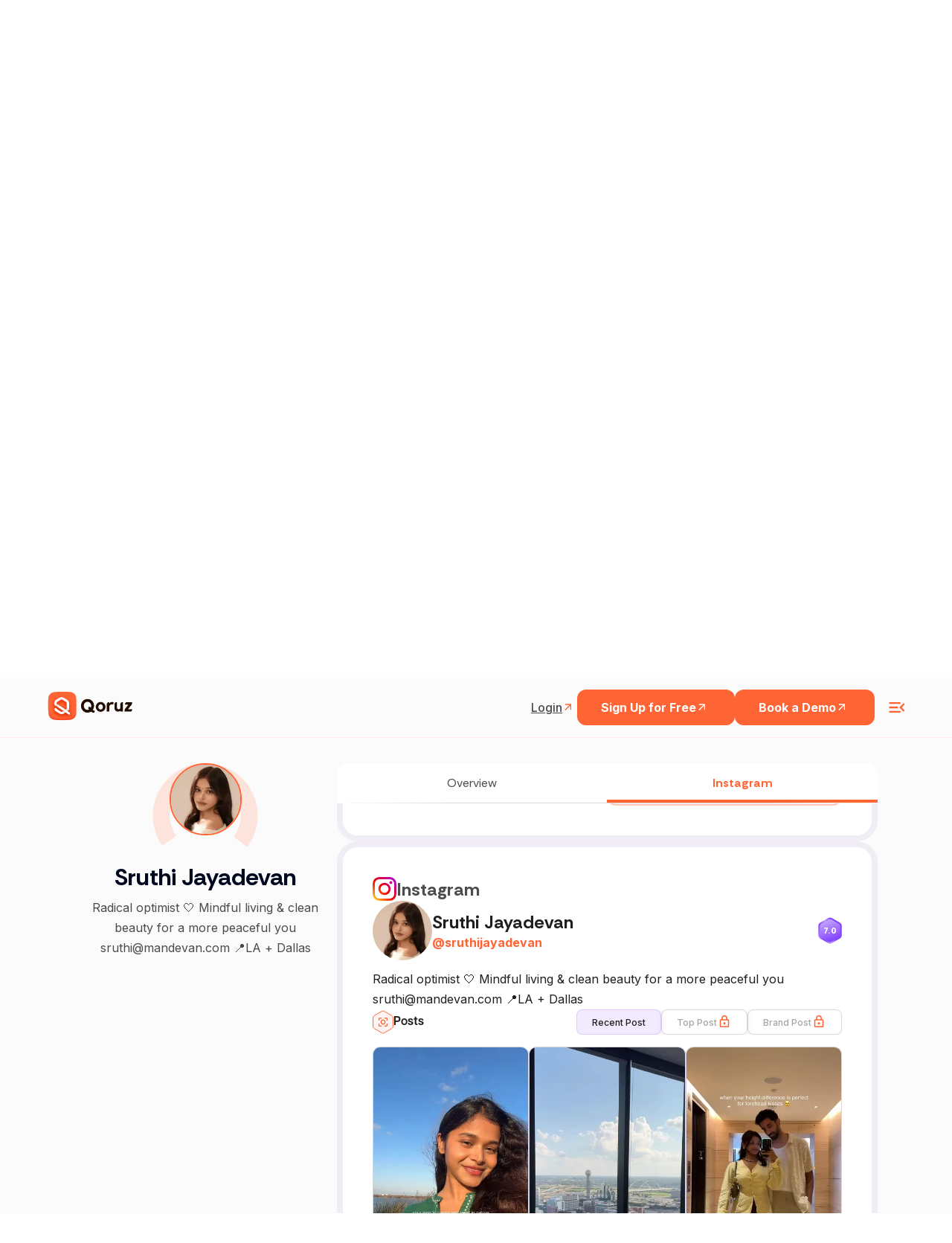

--- FILE ---
content_type: text/html; charset=utf-8
request_url: https://qoruz.com/sruthijayadevan/instagram
body_size: 84009
content:
<!DOCTYPE html><html lang="en"><head><meta charSet="utf-8"/><meta name="viewport" content="width=device-width"/><title>Sruthi Jayadevan&#x27;s instagram Profile Overview | Qoruz</title><meta name="robots" content="index, follow"/><meta name="title" content="Sruthi Jayadevan&#x27;s instagram Profile Overview | Qoruz"/><meta name="keywords" content="indian influencers, influencers in india, top influencers, find influencers, how to find instagram influencers, influencer search engine, top influencers in india"/><meta name="description" content="Access detailed instagram profile stats for Sruthi Jayadevan via Qoruz. Explore engagement, reach, and insights efficiently.
          "/><meta property="og:url" content="https://qoruz.com/sruthijayadevan/instagram"/><link rel="canonical" href="https://qoruz.com/sruthijayadevan/instagram"/><meta property="og:type" content="website"/><meta property="og:image:type" content="image/jpeg"/><meta property="og:type" content="website"/><meta property="og:site_name" content="Qoruz"/><meta property="og:description" content="Access detailed instagram profile stats for Sruthi Jayadevan via Qoruz. Explore engagement, reach, and insights efficiently.
          "/><meta property="og:title" content="Sruthi Jayadevan&#x27;s instagram Profile Overview | Qoruz"/><meta name="image" property="og:image" content="https://res.cloudinary.com/drudxodfk/image/upload/v1686220773/Qoruz/common/Meta_img_pyqmvn.png"/><meta property="og:updated_time" content="1687419944562"/><meta name="twitter:card" content="summary_large_image"/><meta name="twitter:site" content="@Qoruz"/><meta name="twitter:title" content="Sruthi Jayadevan&#x27;s instagram Profile Overview | Qoruz"/><meta name="twitter:description" content="Access detailed instagram profile stats for Sruthi Jayadevan via Qoruz. Explore engagement, reach, and insights efficiently.
          "/><meta name="twitter:image" content="https://res.cloudinary.com/drudxodfk/image/upload/v1686220773/Qoruz/common/Meta_img_pyqmvn.png"/><link rel="apple-touch-icon" sizes="180x180" href="/favicon/apple-touch-icon.png"/><link rel="icon" type="image/png" sizes="32x32" href="/favicon/favicon-32x32.png"/><link rel="icon" type="image/png" sizes="16x16" href="/favicon/favicon-16x16.png"/><link rel="manifest" href="/favicon/site.webmanifest"/><link rel="shortcut icon" href="/favicon/favicon.ico"/><meta name="msapplication-TileColor" content="#ffffff"/><meta name="theme-color" content="#ffffff"/><meta name="next-head-count" content="29"/><style rel="preload" id="stitches">--sxs{--sxs:0 t-zlcKO}@media{:root,.t-zlcKO{--colors-primary:#FF6435;--colors-secondary:#593C2B;--colors-white:#ffffff;--colors-crimson300:#FF6435;--colors-crimson200:#F4A568;--colors-crimson100:#FDF1E9;;--colors-crimsonDark200:#593C2B;--colors-crimsonDark100:#311708;--colors-tealTing200:#2ACC83;--colors-tealTing100:#96E1CF;--colors-blueZest200:#00B2EA;--colors-blueZest100:#75D0E4;--colors-purplePop200:#8300EA;--colors-purplePop100:#BF9ADD;--colors-text300:#999999;--colors-text200:#555555;--colors-text100:#000000;--colors-purple:#8D4AFF;--space-xs:4px;--space-sm:8px;--space-md:12px;--space-lg:16px;--space-xl:1.25rem;--space-2xl:1.5rem;--space-3xl:2rem;--space-4xl:4rem;--space-5xl:6rem;--space-6xl:8rem;--space-8xl:10rem;--sizes-xs:14px;--sizes-sm:16px;--sizes-md:1.25rem;--sizes-lg:1.5rem;--sizes-xl:1.75rem;--sizes-2xl:1.875rem;--sizes-3xl:2rem;--sizes-4xl:2.25rem;--sizes-5xl:2.5rem;--sizes-6xl:2.75rem;--sizes-7xl:3rem;--sizes-8xl:4rem;--sizes-9xl:5rem;--sizes-10xl:6rem;--sizes-half:50%;--sizes-full:100%;--sizes-vw:100vw;--sizes-vh:100vh;--fontWeights-thin:100;--fontWeights-extralight:200;--fontWeights-light:300;--fontWeights-normal:400;--fontWeights-medium:500;--fontWeights-semibold:600;--fontWeights-bold:700;--fontWeights-extrabold:800;--fontWeights-black:900;--fontSizes-xs:12px;--fontSizes-sm:14px;--fontSizes-md:16px;--fontSizes-lg:17px;--fontSizes-xl:18px;--fontSizes-h1:3rem;--fontSizes-h2:2.5rem;--fontSizes-h3:2rem;--fontSizes-h4:1.5rem;--fontSizes-h5:18px;--fontSizes-h6:2rem;--lineHeights-xs:1;--lineHeights-sm:1.5;--letterSpacings-xs:-0.04em;--letterSpacings-sm:-0.02em;--letterSpacings-md:0.08em;--radii-xs:4px;--radii-sm:6px;--radii-md:8px;--radii-lg:32px;--radii-round:50%;--radii-pill:9999px;--shadows-xs:0px 1px 3px 1px rgba(0, 0, 0, 0.15);--shadows-sm:0px 30px 49px -22px rgba(0, 0, 0, 0.1), 0px 1px 3px 1px rgba(0, 0, 0, 0.15);--shadows-md: 6.83739px 5.12804px 9.40141px 3.41869px rgba(0, 0, 0, 0.05), 0px 38px 39.315px -13px rgba(0, 0, 0, 0.2);--shadows-lg:0px 14px 24px -7px rgba(0, 0, 0, 0.1), 0px 1px 3px rgba(0, 0, 0, 0.15);--shadows-xl:6.83739px 5.12804px 9.40141px 3.41869px rgba(0, 0, 0, 0.05), 10px 22px 27px 5px rgba(0, 0, 0, 0.5);--transitions-default:all 0.15s ease-out 0s;--zIndices-1:9;--zIndices-2:99;--zIndices-3:999;--zIndices-max:9999}}--sxs{--sxs:2 c-iAxCWp c-PJLV c-nBrwR c-cjUDcw c-cgDuie c-iipbqf c-kSEvGe c-jnuTOW c-eFfJxA c-dRpdeu c-iaUKat}@media{.c-iAxCWp{max-width:340px;padding-right:60px;width:100%}.c-iAxCWp .details{margin-top:var(--space-2xl);opacity:0.6}.c-iAxCWp + .footer-navigation{margin-left:auto}@media (max-width: 991px){.c-iAxCWp + .footer-navigation{margin-left:0}}.c-iAxCWp a{display:flex}.c-iAxCWp a img{max-width:100%;width:auto;height:auto;max-height:50px}@media (max-width: 575px){.c-iAxCWp a img{height:auto;max-width:94px}}@media (max-width: 991px){.c-iAxCWp{max-width:100%;padding-right:0}}.c-nBrwR{margin-right:var(--space-lg)}.c-nBrwR:last-child{margin-right:0}.c-nBrwR a{display:flex}.c-nBrwR a svg{width:32px;height:32px}@media (max-width: 575px){.c-nBrwR a svg{width:24px;height:24px}}.c-cjUDcw{background-color:transparent;padding-top:var(--space-2xl)}@media (max-width: 575px){.c-cjUDcw{padding-top:var(--space-4xl);padding-bottom:var(--space-4xl)}}.c-cgDuie{max-width:380px}.c-cgDuie h2{color:#000;line-height:0.96;font-weight:var(--fontWeights-bold);letter-spacing:var(--letterSpacings-sm)}.c-cgDuie > .details{font-weight:400;margin-top:var(--space-3xl);color:#666}.c-cgDuie > .details >b{font-weight:600}@media (max-width: 991px){.c-iipbqf{margin-top:var(--space-2xl)}}.c-kSEvGe{border-top:1px solid #000;display:flex;flex-direction:column}.c-kSEvGe h5{letter-spacing:var(--letterSpacings-sm);color:#000;font-weight:var(--fontWeights-bold);font-size:20px;line-height:1.5}.c-jnuTOW{display:flex;padding-top:var(--space-lg);padding-bottom:var(--space-lg);align-items:center;cursor:pointer;font-size:20px}.c-jnuTOW .title-active{color:#ff6435}.c-eFfJxA{margin-right:var(--space-lg);flex-shrink:0;font-size:24px;transition:all 0.3s ease 0s}.c-eFfJxA.active{transform:rotate(45deg)}.c-dRpdeu{padding-left:var(--space-2xl);max-height:0;overflow:hidden;transition:max-height 0.2s ease-out}.c-dRpdeu .details{padding-bottom:var(--space-lg);font-weight:var(--fontWeights-normal);line-height:1.5;color:#666}.c-iaUKat{background:#170C2A;-webkit-backdrop-filter:blur(5px);backdrop-filter:blur(5px);height:calc(100vh - 72px);padding-bottom:8px}.c-iaUKat .small-heading{font-style:normal;font-weight:700;font-size:12px;line-height:16px;letter-spacing:0.06em;text-transform:uppercase;color:#FF6435}.c-iaUKat .sub-heading{font-style:normal;font-weight:800;font-size:48px;line-height:44px;margin-top:10px;letter-spacing:-0.02em;margin-bottom:10px;color:#FFFFFF}.c-iaUKat .details{font-weight:400;font-size:16px;line-height:24px;margin-bottom:3rem;color:#FFFFFF}.c-iaUKat .align-center{align-items:center !important}@media (max-width: 991px){.c-iaUKat .align-center{flex-direction:column-reverse !important}}.c-iaUKat .height-full{height:var(--sizes-full)}.c-iaUKat .height-full .image-animation{height:var(--sizes-full)}.c-iaUKat .height-full .image-animation svg{height:var(--sizes-full)}@media (max-width: 991px){.c-iaUKat .height-full{height:auto}}.c-iaUKat .coming-image{width:var(--sizes-full);height:auto}.c-iaUKat .floating-lady{animation:skyfloat 2s infinite linear}.c-iaUKat .cloud1{animation:cloudfloat 1.8s infinite linear}.c-iaUKat .cloud1 path{transform:translateX(-40%)}.c-iaUKat .cloud2{animation:cloudfloat 2.5s infinite linear}.c-iaUKat .cloud3{animation:cloudfloat 3s infinite linear}@media (max-width: 991px){.c-iaUKat{height:auto;padding-bottom:var(--space-5xl)}}@media (max-width: 991px){.c-iaUKat .image-animation svg{width:var(--sizes-full)}}}</style><link rel="preconnect" href="https://fonts.googleapis.com"/><link rel="preconnect" href="https://fonts.gstatic.com" crossorigin="anonymous"/><script>(function(w,d,s,l,i){w[l]=w[l]||[];w[l].push({'gtm.start':
new Date().getTime(),event:'gtm.js'});var f=d.getElementsByTagName(s)[0],
j=d.createElement(s),dl=l!='dataLayer'?'&l='+l:'';j.async=true;j.src=
'https://www.googletagmanager.com/gtm.js?id='+i+dl;f.parentNode.insertBefore(j,f);
})(window,document,'script','dataLayer','GTM-5PZ2H96R');</script><script>(function(c,l,a,r,i,t,y){
               c[a]=c[a]||function(){(c[a].q=c[a].q||[]).push(arguments)};
               t=l.createElement(r);t.async=1;t.src="https://www.clarity.ms/tag/"+i;
               y=l.getElementsByTagName(r)[0];y.parentNode.insertBefore(t,y);
           })(window, document, "clarity", "script", "bfb2w2l1yd");</script><script async="" src="https://www.googletagmanager.com/gtag/js?id=G-MP2H7Y27G5"></script><script>window.dataLayer = window.dataLayer || [];
    function gtag(){dataLayer.push(arguments);}
    gtag('js', new Date());
    gtag('config', 'G-MP2H7Y27G5');</script><script>!function(f,b,e,v,n,t,s)
{if(f.fbq)return;n=f.fbq=function(){n.callMethod?
n.callMethod.apply(n,arguments):n.queue.push(arguments)};
if(!f._fbq)f._fbq=n;n.push=n;n.loaded=!0;n.version='2.0';
n.queue=[];t=b.createElement(e);t.async=!0;
t.src=v;s=b.getElementsByTagName(e)[0];
s.parentNode.insertBefore(t,s)}(window, document,'script',
'https://connect.facebook.net/en_US/fbevents.js');
fbq('init', '1887963201423309');
fbq('track', 'PageView');</script><noscript><img height="0" width="0" src="https://www.facebook.com/tr?id=1887963201423309&amp;ev=PageView&amp;noscript=1"/></noscript><link rel="preconnect" href="https://use.typekit.net" crossorigin /><link rel="preconnect" href="https://fonts.gstatic.com" crossorigin /><link rel="preload" href="/_next/static/media/e4af272ccee01ff0-s.p.woff2" as="font" type="font/woff2" crossorigin="anonymous" data-next-font="size-adjust"/><link rel="preload" href="/_next/static/css/bff6572b037734d8.css" as="style"/><link rel="stylesheet" href="/_next/static/css/bff6572b037734d8.css" data-n-g=""/><noscript data-n-css=""></noscript><script defer="" nomodule="" src="/_next/static/chunks/polyfills-c67a75d1b6f99dc8.js"></script><script src="/_next/static/chunks/webpack-eb3c0d98df31be7b.js" defer=""></script><script src="/_next/static/chunks/framework-2114f3935436c3d0.js" defer=""></script><script src="/_next/static/chunks/main-3401cb9dbbcb4bf7.js" defer=""></script><script src="/_next/static/chunks/pages/_app-c8947b31ee369569.js" defer=""></script><script src="/_next/static/chunks/4b358913-cab47468dfb0b76d.js" defer=""></script><script src="/_next/static/chunks/8590-80ceee159b8f4c7b.js" defer=""></script><script src="/_next/static/chunks/9140-66000cd2a1a24c4c.js" defer=""></script><script src="/_next/static/chunks/2678-2a86cdc5f782fbcd.js" defer=""></script><script src="/_next/static/chunks/pages/%5B...handle%5D-b1cc9108f587e251.js" defer=""></script><script src="/_next/static/K2qEr4XG1lY0zFhNNBx6s/_buildManifest.js" defer=""></script><script src="/_next/static/K2qEr4XG1lY0zFhNNBx6s/_ssgManifest.js" defer=""></script><style id="__jsx-21965936077093a5">:root{--heading-font:'articulat-cf', sans-serif;--heading-font-rethink:'Rethink Sans', sans-serif}*{font-family:var(--primary-font)}</style><style data-styled="" data-styled-version="6.1.8">*,*::before,*::after{box-sizing:border-box;padding:0;margin:0;}/*!sc*/
a{color:inherit;text-decoration:none;}/*!sc*/
img{display:block;}/*!sc*/
data-styled.g1[id="sc-global-iCThAW1"]{content:"sc-global-iCThAW1,"}/*!sc*/
.dGhZXW{transition:all 0.3s ease-in-out;}/*!sc*/
.dGhZXW.dark-blue-version{background-color:#1c1627;border-color:#1c1627;}/*!sc*/
.dGhZXW.dark-blue-version .nav-heading{color:#fff;}/*!sc*/
.dGhZXW.dark-blue-version .nav-heading:hover{color:#ff6435;}/*!sc*/
.dGhZXW.dark-blue-version .navigation-item-login-btn{color:#fff;}/*!sc*/
.dGhZXW.dark-blue-version .navigation-item-login-btn:hover{color:#ff6435;}/*!sc*/
.dGhZXW.dark-blue-version .navigation-item-signup-btn{border-color:#fff;color:#fff;}/*!sc*/
.dGhZXW.dark-blue-version .qoruz-header-logo,.dGhZXW.dark-blue-version .menu-ham-icon{color:#fff;}/*!sc*/
data-styled.g2[id="sc-beySPh"]{content:"dGhZXW,"}/*!sc*/
.hgKvQm{font-weight:400;}/*!sc*/
.hgKvQo{font-weight:600;}/*!sc*/
data-styled.g3[id="sc-guDLey"]{content:"hgKvQm,hgKvQo,"}/*!sc*/
.jQvHvV{font-weight:400;border-color:transparent;white-space:nowrap;cursor:pointer;transition:border-color 200ms ease-out,color 150ms ease-out,font-weight 150ms ease-out;}/*!sc*/
@media screen and (min-width: 1024px){.jQvHvV:hover{border-color:#ff6435;color:#ff6435;}}/*!sc*/
data-styled.g6[id="sc-eDLKkx"]{content:"jQvHvV,"}/*!sc*/
.iqRyBi{position:relative;}/*!sc*/
.iqRyBi::before{content:'';display:block;position:absolute;width:100%;height:55%;top:0;left:0;transform:translateY(-100%);background-color:#fbfbfb;}/*!sc*/
@media screen and (min-width: 1024px){.iqRyBi::before{height:100%;}}/*!sc*/
data-styled.g7[id="sc-jTQCzO"]{content:"iqRyBi,"}/*!sc*/
.gHYDbS .accordian-item:last-child .accordian-title{border-bottom:2px solid #cdd6da40;}/*!sc*/
.gHYDbS .accordian-item:last-child .accordian-content p{border-bottom:2px solid #cdd6da40;border-top:0;}/*!sc*/
.gHYDbS .accordian-item .accordian-content a{color:#ff6435;font-weight:600;text-decoration:underline;text-underline-offset:2px;}/*!sc*/
data-styled.g8[id="sc-gLLuof"]{content:"gHYDbS,"}/*!sc*/
.zAtvX{transition:all 0.2s ease-out;}/*!sc*/
.zAtvX svg{transition:all 0.2s ease-out;}/*!sc*/
data-styled.g9[id="sc-iBdnpw"]{content:"zAtvX,"}/*!sc*/
</style><style data-href="https://use.typekit.net/wdh3fly.css">@import url("https://p.typekit.net/p.css?s=1&k=wdh3fly&ht=tk&f=49645.49646.49647.49648.49649.49650.49651.49652.49653.51646.51647.51648.51649.51650.51651.51652.51653.51654.49654.51655&a=141791391&app=typekit&e=css");@font-face{font-family:"articulat-cf";src:url("https://use.typekit.net/af/ecad43/000000000000000077524f4b/30/l?primer=7fa3915bdafdf03041871920a205bef951d72bf64dd4c4460fb992e3ecc3a862&fvd=n1&v=3") format("woff2"),url("https://use.typekit.net/af/ecad43/000000000000000077524f4b/30/d?primer=7fa3915bdafdf03041871920a205bef951d72bf64dd4c4460fb992e3ecc3a862&fvd=n1&v=3") format("woff"),url("https://use.typekit.net/af/ecad43/000000000000000077524f4b/30/a?primer=7fa3915bdafdf03041871920a205bef951d72bf64dd4c4460fb992e3ecc3a862&fvd=n1&v=3") format("opentype");font-display:auto;font-style:normal;font-weight:100;font-stretch:normal}@font-face{font-family:"articulat-cf";src:url("https://use.typekit.net/af/97c8e6/000000000000000077524f4f/30/l?primer=7fa3915bdafdf03041871920a205bef951d72bf64dd4c4460fb992e3ecc3a862&fvd=n2&v=3") format("woff2"),url("https://use.typekit.net/af/97c8e6/000000000000000077524f4f/30/d?primer=7fa3915bdafdf03041871920a205bef951d72bf64dd4c4460fb992e3ecc3a862&fvd=n2&v=3") format("woff"),url("https://use.typekit.net/af/97c8e6/000000000000000077524f4f/30/a?primer=7fa3915bdafdf03041871920a205bef951d72bf64dd4c4460fb992e3ecc3a862&fvd=n2&v=3") format("opentype");font-display:auto;font-style:normal;font-weight:200;font-stretch:normal}@font-face{font-family:"articulat-cf";src:url("https://use.typekit.net/af/296adc/000000000000000077524f44/30/l?primer=7fa3915bdafdf03041871920a205bef951d72bf64dd4c4460fb992e3ecc3a862&fvd=n3&v=3") format("woff2"),url("https://use.typekit.net/af/296adc/000000000000000077524f44/30/d?primer=7fa3915bdafdf03041871920a205bef951d72bf64dd4c4460fb992e3ecc3a862&fvd=n3&v=3") format("woff"),url("https://use.typekit.net/af/296adc/000000000000000077524f44/30/a?primer=7fa3915bdafdf03041871920a205bef951d72bf64dd4c4460fb992e3ecc3a862&fvd=n3&v=3") format("opentype");font-display:auto;font-style:normal;font-weight:300;font-stretch:normal}@font-face{font-family:"articulat-cf";src:url("https://use.typekit.net/af/dfb334/000000000000000077524f49/30/l?primer=7fa3915bdafdf03041871920a205bef951d72bf64dd4c4460fb992e3ecc3a862&fvd=n4&v=3") format("woff2"),url("https://use.typekit.net/af/dfb334/000000000000000077524f49/30/d?primer=7fa3915bdafdf03041871920a205bef951d72bf64dd4c4460fb992e3ecc3a862&fvd=n4&v=3") format("woff"),url("https://use.typekit.net/af/dfb334/000000000000000077524f49/30/a?primer=7fa3915bdafdf03041871920a205bef951d72bf64dd4c4460fb992e3ecc3a862&fvd=n4&v=3") format("opentype");font-display:auto;font-style:normal;font-weight:400;font-stretch:normal}@font-face{font-family:"articulat-cf";src:url("https://use.typekit.net/af/47b487/000000000000000077524f50/30/l?primer=7fa3915bdafdf03041871920a205bef951d72bf64dd4c4460fb992e3ecc3a862&fvd=n5&v=3") format("woff2"),url("https://use.typekit.net/af/47b487/000000000000000077524f50/30/d?primer=7fa3915bdafdf03041871920a205bef951d72bf64dd4c4460fb992e3ecc3a862&fvd=n5&v=3") format("woff"),url("https://use.typekit.net/af/47b487/000000000000000077524f50/30/a?primer=7fa3915bdafdf03041871920a205bef951d72bf64dd4c4460fb992e3ecc3a862&fvd=n5&v=3") format("opentype");font-display:auto;font-style:normal;font-weight:500;font-stretch:normal}@font-face{font-family:"articulat-cf";src:url("https://use.typekit.net/af/47eba5/000000000000000077524f4e/30/l?primer=7fa3915bdafdf03041871920a205bef951d72bf64dd4c4460fb992e3ecc3a862&fvd=n6&v=3") format("woff2"),url("https://use.typekit.net/af/47eba5/000000000000000077524f4e/30/d?primer=7fa3915bdafdf03041871920a205bef951d72bf64dd4c4460fb992e3ecc3a862&fvd=n6&v=3") format("woff"),url("https://use.typekit.net/af/47eba5/000000000000000077524f4e/30/a?primer=7fa3915bdafdf03041871920a205bef951d72bf64dd4c4460fb992e3ecc3a862&fvd=n6&v=3") format("opentype");font-display:auto;font-style:normal;font-weight:600;font-stretch:normal}@font-face{font-family:"articulat-cf";src:url("https://use.typekit.net/af/82fa40/000000000000000077524f45/30/l?primer=7fa3915bdafdf03041871920a205bef951d72bf64dd4c4460fb992e3ecc3a862&fvd=n7&v=3") format("woff2"),url("https://use.typekit.net/af/82fa40/000000000000000077524f45/30/d?primer=7fa3915bdafdf03041871920a205bef951d72bf64dd4c4460fb992e3ecc3a862&fvd=n7&v=3") format("woff"),url("https://use.typekit.net/af/82fa40/000000000000000077524f45/30/a?primer=7fa3915bdafdf03041871920a205bef951d72bf64dd4c4460fb992e3ecc3a862&fvd=n7&v=3") format("opentype");font-display:auto;font-style:normal;font-weight:700;font-stretch:normal}@font-face{font-family:"articulat-cf";src:url("https://use.typekit.net/af/2f6bd5/000000000000000077524f40/30/l?primer=7fa3915bdafdf03041871920a205bef951d72bf64dd4c4460fb992e3ecc3a862&fvd=n8&v=3") format("woff2"),url("https://use.typekit.net/af/2f6bd5/000000000000000077524f40/30/d?primer=7fa3915bdafdf03041871920a205bef951d72bf64dd4c4460fb992e3ecc3a862&fvd=n8&v=3") format("woff"),url("https://use.typekit.net/af/2f6bd5/000000000000000077524f40/30/a?primer=7fa3915bdafdf03041871920a205bef951d72bf64dd4c4460fb992e3ecc3a862&fvd=n8&v=3") format("opentype");font-display:auto;font-style:normal;font-weight:800;font-stretch:normal}@font-face{font-family:"articulat-cf";src:url("https://use.typekit.net/af/873575/000000000000000077524f42/30/l?primer=7fa3915bdafdf03041871920a205bef951d72bf64dd4c4460fb992e3ecc3a862&fvd=n9&v=3") format("woff2"),url("https://use.typekit.net/af/873575/000000000000000077524f42/30/d?primer=7fa3915bdafdf03041871920a205bef951d72bf64dd4c4460fb992e3ecc3a862&fvd=n9&v=3") format("woff"),url("https://use.typekit.net/af/873575/000000000000000077524f42/30/a?primer=7fa3915bdafdf03041871920a205bef951d72bf64dd4c4460fb992e3ecc3a862&fvd=n9&v=3") format("opentype");font-display:auto;font-style:normal;font-weight:900;font-stretch:normal}@font-face{font-family:"articulat-cf";src:url("https://use.typekit.net/af/dc56d9/000000000000000077524f3f/30/l?primer=7fa3915bdafdf03041871920a205bef951d72bf64dd4c4460fb992e3ecc3a862&fvd=i8&v=3") format("woff2"),url("https://use.typekit.net/af/dc56d9/000000000000000077524f3f/30/d?primer=7fa3915bdafdf03041871920a205bef951d72bf64dd4c4460fb992e3ecc3a862&fvd=i8&v=3") format("woff"),url("https://use.typekit.net/af/dc56d9/000000000000000077524f3f/30/a?primer=7fa3915bdafdf03041871920a205bef951d72bf64dd4c4460fb992e3ecc3a862&fvd=i8&v=3") format("opentype");font-display:auto;font-style:italic;font-weight:800;font-stretch:normal}@font-face{font-family:"articulat-cf";src:url("https://use.typekit.net/af/fe28d8/000000000000000077524f46/30/l?primer=7fa3915bdafdf03041871920a205bef951d72bf64dd4c4460fb992e3ecc3a862&fvd=i7&v=3") format("woff2"),url("https://use.typekit.net/af/fe28d8/000000000000000077524f46/30/d?primer=7fa3915bdafdf03041871920a205bef951d72bf64dd4c4460fb992e3ecc3a862&fvd=i7&v=3") format("woff"),url("https://use.typekit.net/af/fe28d8/000000000000000077524f46/30/a?primer=7fa3915bdafdf03041871920a205bef951d72bf64dd4c4460fb992e3ecc3a862&fvd=i7&v=3") format("opentype");font-display:auto;font-style:italic;font-weight:700;font-stretch:normal}@font-face{font-family:"articulat-cf";src:url("https://use.typekit.net/af/60ac86/000000000000000077524f51/30/l?primer=7fa3915bdafdf03041871920a205bef951d72bf64dd4c4460fb992e3ecc3a862&fvd=i9&v=3") format("woff2"),url("https://use.typekit.net/af/60ac86/000000000000000077524f51/30/d?primer=7fa3915bdafdf03041871920a205bef951d72bf64dd4c4460fb992e3ecc3a862&fvd=i9&v=3") format("woff"),url("https://use.typekit.net/af/60ac86/000000000000000077524f51/30/a?primer=7fa3915bdafdf03041871920a205bef951d72bf64dd4c4460fb992e3ecc3a862&fvd=i9&v=3") format("opentype");font-display:auto;font-style:italic;font-weight:900;font-stretch:normal}@font-face{font-family:"articulat-cf";src:url("https://use.typekit.net/af/fe94dd/000000000000000077524f4c/30/l?primer=7fa3915bdafdf03041871920a205bef951d72bf64dd4c4460fb992e3ecc3a862&fvd=i2&v=3") format("woff2"),url("https://use.typekit.net/af/fe94dd/000000000000000077524f4c/30/d?primer=7fa3915bdafdf03041871920a205bef951d72bf64dd4c4460fb992e3ecc3a862&fvd=i2&v=3") format("woff"),url("https://use.typekit.net/af/fe94dd/000000000000000077524f4c/30/a?primer=7fa3915bdafdf03041871920a205bef951d72bf64dd4c4460fb992e3ecc3a862&fvd=i2&v=3") format("opentype");font-display:auto;font-style:italic;font-weight:200;font-stretch:normal}@font-face{font-family:"articulat-cf";src:url("https://use.typekit.net/af/9cd3ad/000000000000000077524f43/30/l?primer=7fa3915bdafdf03041871920a205bef951d72bf64dd4c4460fb992e3ecc3a862&fvd=i3&v=3") format("woff2"),url("https://use.typekit.net/af/9cd3ad/000000000000000077524f43/30/d?primer=7fa3915bdafdf03041871920a205bef951d72bf64dd4c4460fb992e3ecc3a862&fvd=i3&v=3") format("woff"),url("https://use.typekit.net/af/9cd3ad/000000000000000077524f43/30/a?primer=7fa3915bdafdf03041871920a205bef951d72bf64dd4c4460fb992e3ecc3a862&fvd=i3&v=3") format("opentype");font-display:auto;font-style:italic;font-weight:300;font-stretch:normal}@font-face{font-family:"articulat-cf";src:url("https://use.typekit.net/af/a51922/000000000000000077524f48/30/l?primer=7fa3915bdafdf03041871920a205bef951d72bf64dd4c4460fb992e3ecc3a862&fvd=i6&v=3") format("woff2"),url("https://use.typekit.net/af/a51922/000000000000000077524f48/30/d?primer=7fa3915bdafdf03041871920a205bef951d72bf64dd4c4460fb992e3ecc3a862&fvd=i6&v=3") format("woff"),url("https://use.typekit.net/af/a51922/000000000000000077524f48/30/a?primer=7fa3915bdafdf03041871920a205bef951d72bf64dd4c4460fb992e3ecc3a862&fvd=i6&v=3") format("opentype");font-display:auto;font-style:italic;font-weight:600;font-stretch:normal}@font-face{font-family:"articulat-cf";src:url("https://use.typekit.net/af/bdd57c/000000000000000077524f47/30/l?primer=7fa3915bdafdf03041871920a205bef951d72bf64dd4c4460fb992e3ecc3a862&fvd=i4&v=3") format("woff2"),url("https://use.typekit.net/af/bdd57c/000000000000000077524f47/30/d?primer=7fa3915bdafdf03041871920a205bef951d72bf64dd4c4460fb992e3ecc3a862&fvd=i4&v=3") format("woff"),url("https://use.typekit.net/af/bdd57c/000000000000000077524f47/30/a?primer=7fa3915bdafdf03041871920a205bef951d72bf64dd4c4460fb992e3ecc3a862&fvd=i4&v=3") format("opentype");font-display:auto;font-style:italic;font-weight:400;font-stretch:normal}@font-face{font-family:"articulat-cf";src:url("https://use.typekit.net/af/6f0ebc/000000000000000077524f4d/30/l?primer=7fa3915bdafdf03041871920a205bef951d72bf64dd4c4460fb992e3ecc3a862&fvd=i5&v=3") format("woff2"),url("https://use.typekit.net/af/6f0ebc/000000000000000077524f4d/30/d?primer=7fa3915bdafdf03041871920a205bef951d72bf64dd4c4460fb992e3ecc3a862&fvd=i5&v=3") format("woff"),url("https://use.typekit.net/af/6f0ebc/000000000000000077524f4d/30/a?primer=7fa3915bdafdf03041871920a205bef951d72bf64dd4c4460fb992e3ecc3a862&fvd=i5&v=3") format("opentype");font-display:auto;font-style:italic;font-weight:500;font-stretch:normal}@font-face{font-family:"articulat-cf";src:url("https://use.typekit.net/af/9b1525/000000000000000077524f3e/30/l?primer=7fa3915bdafdf03041871920a205bef951d72bf64dd4c4460fb992e3ecc3a862&fvd=i1&v=3") format("woff2"),url("https://use.typekit.net/af/9b1525/000000000000000077524f3e/30/d?primer=7fa3915bdafdf03041871920a205bef951d72bf64dd4c4460fb992e3ecc3a862&fvd=i1&v=3") format("woff"),url("https://use.typekit.net/af/9b1525/000000000000000077524f3e/30/a?primer=7fa3915bdafdf03041871920a205bef951d72bf64dd4c4460fb992e3ecc3a862&fvd=i1&v=3") format("opentype");font-display:auto;font-style:italic;font-weight:100;font-stretch:normal}@font-face{font-family:"articulat-heavy-cf";src:url("https://use.typekit.net/af/631797/000000000000000077524f4a/30/l?primer=7cdcb44be4a7db8877ffa5c0007b8dd865b3bbc383831fe2ea177f62257a9191&fvd=n9&v=3") format("woff2"),url("https://use.typekit.net/af/631797/000000000000000077524f4a/30/d?primer=7cdcb44be4a7db8877ffa5c0007b8dd865b3bbc383831fe2ea177f62257a9191&fvd=n9&v=3") format("woff"),url("https://use.typekit.net/af/631797/000000000000000077524f4a/30/a?primer=7cdcb44be4a7db8877ffa5c0007b8dd865b3bbc383831fe2ea177f62257a9191&fvd=n9&v=3") format("opentype");font-display:auto;font-style:normal;font-weight:900;font-stretch:normal}@font-face{font-family:"articulat-heavy-cf";src:url("https://use.typekit.net/af/add895/000000000000000077524f41/30/l?primer=7cdcb44be4a7db8877ffa5c0007b8dd865b3bbc383831fe2ea177f62257a9191&fvd=i9&v=3") format("woff2"),url("https://use.typekit.net/af/add895/000000000000000077524f41/30/d?primer=7cdcb44be4a7db8877ffa5c0007b8dd865b3bbc383831fe2ea177f62257a9191&fvd=i9&v=3") format("woff"),url("https://use.typekit.net/af/add895/000000000000000077524f41/30/a?primer=7cdcb44be4a7db8877ffa5c0007b8dd865b3bbc383831fe2ea177f62257a9191&fvd=i9&v=3") format("opentype");font-display:auto;font-style:italic;font-weight:900;font-stretch:normal}.tk-articulat-cf{font-family:"articulat-cf",sans-serif}.tk-articulat-heavy-cf{font-family:"articulat-heavy-cf",sans-serif}</style><style data-href="https://fonts.googleapis.com/css2?family=Rethink+Sans:ital,wght@0,400..800;1,400..800&display=swap">@font-face{font-family:'Rethink Sans';font-style:italic;font-weight:400;font-display:swap;src:url(https://fonts.gstatic.com/l/font?kit=AMOFz4SDuXOMCPfdoglY9JQEUUK5wyyTfpeth6kS4A3sng&skey=c3dd94f6c81a1b32&v=v7) format('woff')}@font-face{font-family:'Rethink Sans';font-style:italic;font-weight:500;font-display:swap;src:url(https://fonts.gstatic.com/l/font?kit=AMOFz4SDuXOMCPfdoglY9JQEUUK5wyyTfpeth6kS0g3sng&skey=c3dd94f6c81a1b32&v=v7) format('woff')}@font-face{font-family:'Rethink Sans';font-style:italic;font-weight:600;font-display:swap;src:url(https://fonts.gstatic.com/l/font?kit=AMOFz4SDuXOMCPfdoglY9JQEUUK5wyyTfpeth6kSPgrsng&skey=c3dd94f6c81a1b32&v=v7) format('woff')}@font-face{font-family:'Rethink Sans';font-style:italic;font-weight:700;font-display:swap;src:url(https://fonts.gstatic.com/l/font?kit=AMOFz4SDuXOMCPfdoglY9JQEUUK5wyyTfpeth6kSBwrsng&skey=c3dd94f6c81a1b32&v=v7) format('woff')}@font-face{font-family:'Rethink Sans';font-style:italic;font-weight:800;font-display:swap;src:url(https://fonts.gstatic.com/l/font?kit=AMOFz4SDuXOMCPfdoglY9JQEUUK5wyyTfpeth6kSYArsng&skey=c3dd94f6c81a1b32&v=v7) format('woff')}@font-face{font-family:'Rethink Sans';font-style:normal;font-weight:400;font-display:swap;src:url(https://fonts.gstatic.com/l/font?kit=AMODz4SDuXOMCPfdoglY9JQuWHBGG0X45DmqkmFRCE0&skey=522e5dba1dd7b17e&v=v7) format('woff')}@font-face{font-family:'Rethink Sans';font-style:normal;font-weight:500;font-display:swap;src:url(https://fonts.gstatic.com/l/font?kit=AMODz4SDuXOMCPfdoglY9JQuWHBGG0X45DmqklNRCE0&skey=522e5dba1dd7b17e&v=v7) format('woff')}@font-face{font-family:'Rethink Sans';font-style:normal;font-weight:600;font-display:swap;src:url(https://fonts.gstatic.com/l/font?kit=AMODz4SDuXOMCPfdoglY9JQuWHBGG0X45Dmqkr9WCE0&skey=522e5dba1dd7b17e&v=v7) format('woff')}@font-face{font-family:'Rethink Sans';font-style:normal;font-weight:700;font-display:swap;src:url(https://fonts.gstatic.com/l/font?kit=AMODz4SDuXOMCPfdoglY9JQuWHBGG0X45DmqkoZWCE0&skey=522e5dba1dd7b17e&v=v7) format('woff')}@font-face{font-family:'Rethink Sans';font-style:normal;font-weight:800;font-display:swap;src:url(https://fonts.gstatic.com/l/font?kit=AMODz4SDuXOMCPfdoglY9JQuWHBGG0X45DmqkuFWCE0&skey=522e5dba1dd7b17e&v=v7) format('woff')}@font-face{font-family:'Rethink Sans';font-style:italic;font-weight:400 800;font-display:swap;src:url(https://fonts.gstatic.com/s/rethinksans/v7/AMOIz4SDuXOMCPfdoglY9JQEUWi7691p4SSqqqg.woff2) format('woff2');unicode-range:U+0100-02BA,U+02BD-02C5,U+02C7-02CC,U+02CE-02D7,U+02DD-02FF,U+0304,U+0308,U+0329,U+1D00-1DBF,U+1E00-1E9F,U+1EF2-1EFF,U+2020,U+20A0-20AB,U+20AD-20C0,U+2113,U+2C60-2C7F,U+A720-A7FF}@font-face{font-family:'Rethink Sans';font-style:italic;font-weight:400 800;font-display:swap;src:url(https://fonts.gstatic.com/s/rethinksans/v7/AMOIz4SDuXOMCPfdoglY9JQEUWi1691p4SSq.woff2) format('woff2');unicode-range:U+0000-00FF,U+0131,U+0152-0153,U+02BB-02BC,U+02C6,U+02DA,U+02DC,U+0304,U+0308,U+0329,U+2000-206F,U+20AC,U+2122,U+2191,U+2193,U+2212,U+2215,U+FEFF,U+FFFD}@font-face{font-family:'Rethink Sans';font-style:normal;font-weight:400 800;font-display:swap;src:url(https://fonts.gstatic.com/s/rethinksans/v7/AMOWz4SDuXOMCPfdoglY9JQEWli34dpL4xSr.woff2) format('woff2');unicode-range:U+0100-02BA,U+02BD-02C5,U+02C7-02CC,U+02CE-02D7,U+02DD-02FF,U+0304,U+0308,U+0329,U+1D00-1DBF,U+1E00-1E9F,U+1EF2-1EFF,U+2020,U+20A0-20AB,U+20AD-20C0,U+2113,U+2C60-2C7F,U+A720-A7FF}@font-face{font-family:'Rethink Sans';font-style:normal;font-weight:400 800;font-display:swap;src:url(https://fonts.gstatic.com/s/rethinksans/v7/AMOWz4SDuXOMCPfdoglY9JQEVFi34dpL4w.woff2) format('woff2');unicode-range:U+0000-00FF,U+0131,U+0152-0153,U+02BB-02BC,U+02C6,U+02DA,U+02DC,U+0304,U+0308,U+0329,U+2000-206F,U+20AC,U+2122,U+2191,U+2193,U+2212,U+2215,U+FEFF,U+FFFD}</style></head><body><noscript><iframe src="https://www.googletagmanager.com/ns.html?id=GTM-5PZ2H96R" height="0" width="0"></iframe></noscript><script type="text/javascript" id="hs-script-loader" async="" defer="" src="//js-na2.hs-scripts.com/244179244.js"></script><script type="text/javascript">
              _linkedin_partner_id = "4501257";
window._linkedin_data_partner_ids = window._linkedin_data_partner_ids || [];
window._linkedin_data_partner_ids.push(_linkedin_partner_id);
            </script><script type="text/javascript">(function(l) {
if (!l){window.lintrk = function(a,b){window.lintrk.q.push([a,b])};
window.lintrk.q=[]}
var s = document.getElementsByTagName("script")[0];
var b = document.createElement("script");
b.type = "text/javascript";b.async = true;
b.src = "https://snap.licdn.com/li.lms-analytics/insight.min.js";
s.parentNode.insertBefore(b, s);})(window.lintrk);
</script><noscript><img height="1" width="1" style="display:none" alt="" src="https://px.ads.linkedin.com/collect/?pid=4501257&amp;fmt=gif"/></noscript><div id="__next"><div class="jsx-21965936077093a5 __variable_f367f3"><div id="qoruz_header" class="sc-beySPh dGhZXW fixed left-0 right-0 top-0 z-50 border-b border-[#FFEDE8] bg-[#FBFBFB]"><header class="relative mx-auto flex  h-auto max-w-[1440px] flex-wrap items-center justify-between gap-x-4 gap-y-4 px-5 lg:px-[60px] min-[1360px]:h-auto "><nav class="flex h-5 items-center gap-x-8  md:h-auto "><a class="inline-block md:-mt-1 " href="/"><svg viewBox="0 0 120 48" fill="none" xmlns="http://www.w3.org/2000/svg" class="qoruz-header-logo w-[76px] text-[#200D00] min-[1024px]:w-[120px] "><g clip-path="url(#clip0_6761_7533)"><path d="M34.9772 42.4475C27.2877 43.5253 19.8799 43.5099 12.7477 42.4321C8.94755 41.8578 5.96349 38.8983 5.39532 35.149C4.21432 27.3686 4.02955 19.8592 5.13356 12.6993C5.72945 8.83141 8.8952 5.8335 12.8385 5.39313C19.6581 4.6294 26.875 4.49236 34.6939 5.30074C38.9544 5.74111 42.2695 9.15784 42.5544 13.3737C43.0209 20.2518 43.0055 27.2762 42.5051 34.4438C42.2203 38.5242 39.0822 41.8716 34.9757 42.4475H34.9772Z" fill="#FF6435"></path><g style="mix-blend-mode:overlay"><path d="M42.5544 13.374C42.268 9.15813 38.9529 5.7414 34.6939 5.30103C26.8765 4.49265 19.6581 4.62815 12.8385 5.39341C8.89674 5.83533 5.72791 8.8317 5.13356 12.6996C4.02955 19.8579 4.21432 27.3674 5.39532 35.1478C5.96503 38.8956 8.94755 41.8565 12.7477 42.4309C19.8799 43.5087 27.2877 43.5241 34.9772 42.4462C39.0853 41.8704 42.2218 38.5229 42.5067 34.4426C43.0071 27.275 43.024 20.2506 42.5559 13.3725L42.5544 13.374ZM40.5712 33.6634C40.3279 37.1649 37.601 40.0642 34.0888 40.557C30.5966 41.0466 27.1106 41.2945 23.7277 41.2945C20.3449 41.2945 16.9127 41.042 13.6115 40.5431C10.3179 40.0442 7.77425 37.5236 7.27845 34.2701C6.1498 26.8284 6.06819 19.8718 7.03516 13.5911C7.54791 10.2652 10.2779 7.67842 13.6715 7.2981C17.1637 6.907 20.6867 6.70837 24.1404 6.70837C27.3415 6.70837 30.6074 6.87928 33.8455 7.21341C37.5209 7.59219 40.3695 10.5177 40.6158 14.1685C41.0454 20.5016 41.03 27.0609 40.5696 33.6634H40.5712Z" fill="url(#paint0_linear_6761_7533)"></path></g><g filter="url(#filter0_d_6761_7533)"><mask id="mask0_6761_7533" style="mask-type:luminance" maskUnits="userSpaceOnUse" x="12" y="12" width="23" height="24"><path d="M34.539 33.8969C34.4558 33.4535 34.2018 33.0701 33.8153 32.8068L31.5226 31.15L31.1654 30.8836C31.5965 30.4232 32.4464 29.4886 32.6682 28.9096C32.8807 28.3599 32.9869 27.781 32.9869 27.1866V21.6866C32.9869 20.5595 32.9869 19.6726 32.7251 18.8303C32.4926 18.0897 32.1169 17.4168 31.6073 16.8286C31.0468 16.1619 30.3277 15.7123 29.33 15.0872L29.293 15.061C29.2807 15.0518 29.2668 15.0425 29.2545 15.0348C29.2237 15.0179 29.1945 14.9994 29.1698 14.9871L29.1575 14.9794L27.3575 13.843L27.1712 13.7229C26.0118 12.9885 25.1741 12.4573 24.1825 12.2371C23.7499 12.137 23.3033 12.0862 22.8599 12.0862C22.4164 12.0862 21.9653 12.137 21.5311 12.2371C20.5487 12.4557 19.6618 13.0177 18.8026 13.5597L18.5378 13.7276C18.4823 13.763 17.2151 14.5621 16.2897 15.1457L15.8417 15.4305L15.7616 15.4737C15.7108 15.506 15.6584 15.5383 15.6076 15.5737C15.3381 15.7493 15.1056 15.9017 14.8839 16.0772C13.6891 17.035 12.9346 18.3884 12.759 19.8897C12.7236 20.2177 12.7236 20.5302 12.7236 20.9675V21.0507C12.7236 21.1323 12.7236 21.2585 12.7375 21.4033C12.8129 22.0469 13.1271 22.6259 13.6182 23.0339C13.6983 23.0986 13.7814 23.1571 13.8646 23.2156L13.9046 23.2448L16.1558 24.7492C16.2066 24.7908 16.9641 25.285 17.0196 25.3251L24.7507 30.4925L25.0325 30.6957C24.4212 31.073 23.6375 31.6458 23.3942 31.6935C23.2263 31.7335 23.04 31.7551 22.8568 31.7551C22.6736 31.7551 22.4888 31.7351 22.3117 31.6935C22.1054 31.6489 21.8714 31.5426 21.4818 31.3163C21.1723 31.1361 20.7535 30.8728 20.2192 30.5356L20.1514 30.4925L17.8387 29.039C17.2675 28.671 17.1135 28.5724 16.9811 28.4646C16.7286 28.2414 16.5299 27.9673 16.3913 27.6609L16.3682 27.6131C16.0926 26.9942 15.4706 26.5954 14.79 26.5954C13.8353 26.5954 13.0578 27.3622 13.0578 28.306C13.0578 28.4754 13.0886 28.6586 13.1486 28.8496L13.1625 28.8958V28.8988L13.1748 28.9327C13.1748 28.9327 13.1994 28.982 13.2117 29.0112L13.2194 29.0313H13.2225L13.2456 29.0821C13.4288 29.4778 13.6598 29.8535 13.9293 30.203C14.1602 30.4987 14.4189 30.7712 14.6991 31.0129C15.0102 31.2932 15.3689 31.518 15.8186 31.8028L15.8324 31.8105C15.8601 31.8275 15.8848 31.8459 15.9125 31.8644L15.9587 31.8891L15.9725 31.9014L18.2421 33.3318L18.3499 33.4026L18.5362 33.5135C19.6495 34.2187 20.5287 34.7777 21.5234 35.0071C21.9576 35.1072 22.4041 35.158 22.8537 35.158C23.4327 35.158 23.9885 35.0779 24.5043 34.9209C25.3435 34.6653 26.0903 34.1956 27.1281 33.5443L27.1712 33.5197L27.1882 33.5027L27.2236 33.4827C27.2544 33.4658 27.2836 33.4458 27.3144 33.4257L28.0366 32.853L28.2999 33.0423L31.8644 35.623C32.1508 35.8155 32.4865 35.9171 32.8345 35.9171C33.4057 35.9171 33.94 35.6399 34.2618 35.1734C34.5236 34.7961 34.619 34.345 34.5313 33.8984L34.539 33.8969ZM29.5255 27.1866C29.5255 27.6655 28.7726 28.5185 28.3661 28.8065L28.1366 28.6355L18.6994 22.3364L16.1758 20.6627C16.1835 20.5795 16.1866 20.5225 16.1866 20.4964C16.1866 20.4532 16.1866 20.4117 16.1912 20.3639L16.1973 20.2731V20.2608C16.2374 19.959 16.3313 19.6741 16.4699 19.4185C16.5638 19.2353 16.6716 19.0829 16.7901 18.9689C16.9657 18.7764 17.1689 18.6332 17.3629 18.507C17.3968 18.487 17.4307 18.4639 17.4646 18.4439C17.5123 18.4131 17.5616 18.3853 17.6124 18.3484C17.6709 18.3099 17.7063 18.2883 17.7063 18.2883L20.2223 16.6993C21.528 15.8786 21.9607 15.6261 22.3117 15.5445C22.4919 15.5029 22.669 15.4829 22.8568 15.4829C23.0447 15.4829 23.2279 15.5045 23.3942 15.5445C23.7514 15.6246 24.1841 15.8771 25.4852 16.6993L27.2882 17.8387C28.4415 18.567 28.7603 18.7811 28.9666 19.0182C29.1683 19.2522 29.3207 19.5279 29.4193 19.8389C29.5086 20.1299 29.524 20.5533 29.524 21.8606V27.1851L29.5255 27.1866Z" fill="white"></path></mask><g mask="url(#mask0_6761_7533)"><g filter="url(#filter1_d_6761_7533)"><rect x="12.6494" y="26.2102" width="15.8595" height="9.39255" fill="url(#pattern0_6761_7533)"></rect><rect x="12.3408" y="11.7365" width="21.8646" height="19.401" fill="url(#pattern1_6761_7533)"></rect><mask id="mask1_6761_7533" style="mask-type:luminance" maskUnits="userSpaceOnUse" x="16" y="20" width="19" height="16"><path d="M32.841 35.9163C32.4915 35.9163 32.1558 35.8146 31.8694 35.6206L28.3064 33.04L24.7527 30.4886L17.0215 25.3196C16.9676 25.2811 16.3009 24.8438 16.2501 24.8023C16.1485 24.1001 16.0992 23.3025 16.1038 22.4264C16.1084 21.7043 16.1469 21.0807 16.1793 20.6572L18.7014 22.3325L28.1371 28.6317L31.523 31.1461L33.8157 32.8044C34.2022 33.0662 34.4562 33.4511 34.5394 33.8946C34.6287 34.3411 34.5317 34.7922 34.2699 35.171C33.9481 35.636 33.4138 35.9147 32.8426 35.9147L32.841 35.9163Z" fill="white"></path></mask><g mask="url(#mask1_6761_7533)"><rect x="16.0361" y="20.2048" width="18.9391" height="16.1675" fill="url(#pattern2_6761_7533)"></rect></g></g></g></g></g><g clip-path="url(#clip1_6761_7533)"><path d="M92.444 18.9259C91.8006 18.7727 91.2292 18.6919 90.7254 18.6919C90.2217 18.6919 89.8026 18.7515 89.4174 18.8706C89.0322 18.9855 88.6893 19.1472 88.3846 19.3386C88.084 19.5301 87.8258 19.7513 87.6057 19.9939C87.3898 20.2364 87.1951 20.4959 87.0258 20.764L86.7506 19.2748C86.721 19.1259 86.5898 19.0195 86.4374 19.0195H85.5273C85.2352 19.0195 84.9558 19.1557 84.778 19.3939L83.7494 20.7512C83.6224 20.9172 83.5547 21.1171 83.5547 21.3256V31.2394C83.5547 31.4138 83.6944 31.5543 83.8679 31.5543H86.7083C86.8861 31.5543 87.0215 31.4138 87.0215 31.2394V24.9082C87.0215 24.47 87.1231 24.0615 87.3221 23.6828C87.5253 23.3041 87.7919 22.9765 88.1264 22.7085C88.4608 22.4404 88.8587 22.2277 89.3201 22.0787C89.7815 21.9256 90.2767 21.8532 90.8143 21.8532C90.9667 21.8532 91.1318 21.866 91.3181 21.8915C91.5043 21.9171 91.6694 21.9468 91.8218 21.9809C91.8895 21.9979 91.9572 22.0149 92.025 22.0319C92.2112 22.0787 92.3932 21.9511 92.4144 21.7554L92.6769 19.2706C92.6938 19.1174 92.5922 18.9685 92.4398 18.9302L92.444 18.9259Z" fill="currentColor"></path><path d="M81.2807 22.7297C80.9378 21.9298 80.4722 21.2278 79.8838 20.6321C79.2954 20.0364 78.6097 19.5599 77.8223 19.2153C77.035 18.8706 76.1968 18.6962 75.3079 18.6962C74.419 18.6962 73.5554 18.8706 72.7681 19.2153C71.9808 19.5599 71.295 20.0322 70.7066 20.6321C70.1182 21.2278 69.6526 21.9298 69.3097 22.7297C69.0473 23.3382 68.8906 23.9764 68.8271 24.6487C68.8949 23.9892 69.0515 23.3552 69.3097 22.7553C69.6568 21.9554 70.1182 21.2533 70.7066 20.6576C71.295 20.062 71.9808 19.5854 72.7681 19.2408C73.5554 18.8961 74.402 18.7217 75.3079 18.7217C76.2138 18.7217 77.035 18.8961 77.8223 19.2408C78.6097 19.5854 79.2996 20.0577 79.8838 20.6576C80.4722 21.2533 80.9378 21.9554 81.2807 22.7553C81.5431 23.3552 81.6998 23.9892 81.7633 24.6487C81.6998 23.9807 81.5389 23.3382 81.2807 22.7297ZM77.4329 27.8866C77.1577 28.1802 76.8403 28.4142 76.4762 28.5801C76.4212 28.6057 76.3704 28.6269 76.3154 28.6482C76.3196 28.6525 76.3281 28.661 76.3323 28.6652C76.3789 28.6482 76.4297 28.6227 76.4762 28.6014C76.836 28.4355 77.1535 28.2015 77.4329 27.9079C77.7123 27.6143 77.9281 27.2611 78.0848 26.8484C78.2245 26.4783 78.3049 26.074 78.3218 25.6315C78.3049 26.0655 78.2287 26.4612 78.0848 26.8229C77.9239 27.2356 77.708 27.5888 77.4329 27.8824V27.8866ZM73.1575 27.8866C72.8824 27.593 72.6623 27.2399 72.5056 26.8272C72.366 26.4655 72.2898 26.0698 72.2686 25.6358C72.2855 26.0783 72.3617 26.4825 72.5056 26.8527C72.6665 27.2654 72.8824 27.6186 73.1575 27.9121C73.4327 28.2057 73.7586 28.4397 74.1269 28.6057C74.1735 28.627 74.22 28.6482 74.2666 28.6652C74.2666 28.661 74.275 28.6525 74.2835 28.6482C74.2327 28.6269 74.1777 28.6057 74.1311 28.5801C73.7629 28.4142 73.4411 28.1802 73.1618 27.8866H73.1575Z" fill="currentColor"></path><path d="M117.875 28.7931V29.3037C117.875 29.5122 117.807 29.7164 117.676 29.8866L116.47 31.4481L116.377 31.5843H107.877C107.877 31.5843 107.86 31.5843 107.851 31.5843C107.69 31.5715 107.563 31.4354 107.563 31.2694V29.7547C107.563 29.3079 107.657 28.8654 107.839 28.4612C107.944 28.223 108.08 27.9975 108.245 27.789L112.694 22.1556H108.355C108.181 22.1556 108.042 22.0152 108.042 21.8407V21.028C108.08 20.9557 108.126 20.8876 108.177 20.8196L109.549 19.0453H117.409C117.583 19.0453 117.723 19.1857 117.723 19.3601V20.2622C117.723 20.977 117.486 21.6663 117.045 22.2236L113.727 26.4274L112.118 28.4697H117.562C117.735 28.4697 117.875 28.6102 117.875 28.7846V28.7931Z" fill="currentColor"></path><path d="M57.6823 18.3984C60.4464 18.3984 62.6984 20.8406 62.6984 23.8403C62.6984 26.8399 60.4464 29.2822 57.6823 29.2822C54.9181 29.2822 52.6662 26.8399 52.6662 23.8403C52.6662 20.8406 54.9181 18.3984 57.6823 18.3984ZM57.6823 14.6073C52.827 14.6073 48.8945 18.7387 48.8945 23.8403C48.8945 28.9418 52.827 33.0733 57.6823 33.0733C62.5376 33.0733 66.47 28.9418 66.47 23.8403C66.47 18.7387 62.5333 14.6073 57.6823 14.6073Z" fill="currentColor"></path><path d="M67.3124 30.7333V31.8609C67.3124 31.9587 67.2828 32.0523 67.2235 32.1289L66.2584 33.3969C66.1737 33.3841 66.0933 33.3713 66.0086 33.3543C63.3672 32.8693 61.7841 30.9759 60.5861 29.5335C60.0866 28.9335 59.4855 28.2145 59.0707 27.9932C58.931 27.9209 58.8506 27.772 58.8506 27.6145V26.4147C58.8506 26.1339 58.9437 25.8658 59.113 25.6403L59.5194 25.1084C59.6295 24.9638 59.8157 24.8957 59.985 24.9553C61.2211 25.3765 62.1227 26.4572 62.9947 27.5039C64.1165 28.8484 65.179 30.1249 66.923 30.2908C67.1473 30.3121 67.3166 30.5036 67.3166 30.7291L67.3124 30.7333Z" fill="currentColor"></path><path d="M78.0896 24.0319C77.9288 23.5937 77.7129 23.2108 77.4377 22.8831C77.1626 22.5555 76.8451 22.2917 76.4811 22.1002C76.117 21.9088 75.7318 21.8109 75.3127 21.8109C74.8937 21.8109 74.5 21.9088 74.1317 22.1002C73.7635 22.2917 73.4418 22.5555 73.1624 22.8831C72.8872 23.2108 72.6671 23.5937 72.5105 24.0319C72.3708 24.4234 72.2904 24.8404 72.2734 25.2871C72.2904 24.8531 72.3708 24.4447 72.5105 24.0575C72.6713 23.6192 72.8872 23.2363 73.1624 22.9087C73.4375 22.581 73.7635 22.3172 74.1317 22.1258C74.5 21.9343 74.8937 21.8364 75.3127 21.8364C75.7318 21.8364 76.1255 21.9343 76.4811 22.1258C76.8409 22.3172 77.1583 22.581 77.4377 22.9087C77.7171 23.2363 77.933 23.6192 78.0896 24.0575C78.2293 24.4447 78.3055 24.8489 78.3267 25.2871C78.3097 24.8404 78.2335 24.4234 78.0896 24.0319Z" fill="currentColor"></path><path d="M81.7675 24.6489C81.6998 23.9894 81.5432 23.3554 81.2849 22.7555C80.9421 21.9556 80.4764 21.2536 79.888 20.6579C79.3039 20.0622 78.6139 19.5857 77.8266 19.241C77.0392 18.8964 76.2011 18.7219 75.3121 18.7219C74.4232 18.7219 73.5597 18.8964 72.7723 19.241C71.985 19.5857 71.2992 20.0579 70.7109 20.6579C70.1225 21.2536 69.6611 21.9556 69.314 22.7555C69.0557 23.3554 68.8949 23.9894 68.8314 24.6489C68.8102 24.8702 68.8018 25.0957 68.8018 25.3212C68.8018 25.5467 68.8102 25.7552 68.8314 25.9679C68.8949 26.6359 69.0557 27.2784 69.314 27.8868C69.6611 28.6867 70.1225 29.3888 70.7109 29.9845C71.2992 30.5801 71.985 31.0567 72.7723 31.4013C73.5597 31.746 74.4063 31.9204 75.3121 31.9204C76.218 31.9204 77.0392 31.746 77.8266 31.4013C78.6139 31.0567 79.3039 30.5844 79.888 29.9845C80.4764 29.3888 80.9421 28.6867 81.2849 27.8868C81.5474 27.2784 81.7082 26.6402 81.7675 25.9679C81.7887 25.7552 81.7971 25.5382 81.7971 25.3212C81.7971 25.1042 81.7887 24.8702 81.7675 24.6489ZM75.3121 28.8612C74.9481 28.8612 74.5968 28.7931 74.2666 28.6697C74.22 28.6527 74.1735 28.6314 74.1269 28.6102C73.7586 28.4442 73.4369 28.2102 73.1575 27.9166C72.8824 27.623 72.6623 27.2699 72.5057 26.8572C72.366 26.487 72.2855 26.0828 72.2686 25.6403C72.2686 25.585 72.2686 25.5339 72.2686 25.4786C72.2686 25.4148 72.2686 25.351 72.2686 25.2914C72.2855 24.8446 72.3617 24.4277 72.5057 24.0362C72.6665 23.598 72.8824 23.215 73.1575 22.8874C73.4327 22.5598 73.7586 22.296 74.1269 22.1045C74.4952 21.913 74.8888 21.8152 75.3079 21.8152C75.727 21.8152 76.1164 21.913 76.4762 22.1045C76.836 22.296 77.1535 22.5598 77.4329 22.8874C77.7123 23.215 77.9282 23.598 78.0848 24.0362C78.2245 24.4277 78.3049 24.8446 78.3218 25.2914C78.3218 25.351 78.3218 25.4148 78.3218 25.4786C78.3218 25.5339 78.3218 25.585 78.3218 25.6403C78.3049 26.0828 78.2287 26.487 78.0848 26.8572C77.9239 27.2699 77.708 27.623 77.4329 27.9166C77.1577 28.2102 76.8403 28.4442 76.4762 28.6102C76.4297 28.6314 76.3789 28.6527 76.3323 28.674C76.0148 28.8016 75.6677 28.8654 75.3079 28.8654L75.3121 28.8612Z" fill="currentColor"></path><path d="M105.333 19.3681V31.2731C105.333 31.4475 105.193 31.5879 105.02 31.5879H102.556C102.442 31.5879 102.336 31.5241 102.281 31.422L101.866 30.6306C101.464 30.9199 101.007 31.1497 100.495 31.3241C99.9826 31.5029 99.4365 31.5879 98.8481 31.5879C98.3952 31.5879 97.8788 31.5199 97.3031 31.3837C96.7232 31.2518 96.1856 30.9965 95.6818 30.6264C95.1781 30.2562 94.7548 29.7413 94.4119 29.0861C94.0691 28.4309 93.8955 27.5799 93.8955 26.5332V21.1636C93.8955 20.9509 93.9632 20.7466 94.0945 20.5807L94.9961 19.4149C95.1739 19.1851 95.449 19.049 95.7411 19.049H97.0533C97.2269 19.049 97.3666 19.1894 97.3666 19.3638V26.3885C97.3666 26.7757 97.4301 27.1034 97.5571 27.3714C97.6841 27.6395 97.8534 27.8565 98.065 28.0139C98.2767 28.1713 98.518 28.2905 98.7889 28.3628C99.0556 28.4394 99.3349 28.4777 99.6228 28.4777C99.8429 28.4777 100.08 28.4394 100.342 28.3628C100.605 28.2905 100.85 28.1671 101.079 28.0011C101.303 27.8309 101.498 27.6139 101.646 27.3459C101.799 27.0778 101.871 26.7587 101.871 26.3885V21.2019C101.871 20.9892 101.942 20.7849 102.069 20.619L103.001 19.4149C103.179 19.1851 103.454 19.049 103.746 19.049H105.024C105.198 19.049 105.337 19.1894 105.337 19.3638L105.333 19.3681Z" fill="currentColor"></path></g><defs><filter id="filter0_d_6761_7533" x="8.99741" y="10.2231" width="29.2923" height="31.2825" filterUnits="userSpaceOnUse" color-interpolation-filters="sRGB"><feFlood flood-opacity="0" result="BackgroundImageFix"></feFlood><feColorMatrix in="SourceAlpha" type="matrix" values="0 0 0 0 0 0 0 0 0 0 0 0 0 0 0 0 0 0 127 0" result="hardAlpha"></feColorMatrix><feOffset dy="1.86311"></feOffset><feGaussianBlur stdDeviation="1.86311"></feGaussianBlur><feColorMatrix type="matrix" values="0 0 0 0 0.898039 0 0 0 0 0.176471 0 0 0 0 0.0196078 0 0 0 1 0"></feColorMatrix><feBlend mode="normal" in2="BackgroundImageFix" result="effect1_dropShadow_6761_7533"></feBlend><feBlend mode="normal" in="SourceGraphic" in2="effect1_dropShadow_6761_7533" result="shape"></feBlend></filter><filter id="filter1_d_6761_7533" x="6.75148" y="11.7365" width="33.4101" height="38.1531" filterUnits="userSpaceOnUse" color-interpolation-filters="sRGB"><feFlood flood-opacity="0" result="BackgroundImageFix"></feFlood><feColorMatrix in="SourceAlpha" type="matrix" values="0 0 0 0 0 0 0 0 0 0 0 0 0 0 0 0 0 0 127 0" result="hardAlpha"></feColorMatrix><feOffset dy="8.384"></feOffset><feGaussianBlur stdDeviation="2.79467"></feGaussianBlur><feColorMatrix type="matrix" values="0 0 0 0 0 0 0 0 0 0 0 0 0 0 0 0 0 0 0.6 0"></feColorMatrix><feBlend mode="normal" in2="BackgroundImageFix" result="effect1_dropShadow_6761_7533"></feBlend><feBlend mode="normal" in="SourceGraphic" in2="effect1_dropShadow_6761_7533" result="shape"></feBlend></filter><pattern id="pattern0_6761_7533" patternContentUnits="objectBoundingBox" width="1" height="1"><use xlink:href="#image0_6761_7533" transform="scale(0.00970874 0.0163934)"></use></pattern><pattern id="pattern1_6761_7533" patternContentUnits="objectBoundingBox" width="1" height="1"><use xlink:href="#image1_6761_7533" transform="scale(0.00704225 0.00793651)"></use></pattern><pattern id="pattern2_6761_7533" patternContentUnits="objectBoundingBox" width="1" height="1"><use xlink:href="#image2_6761_7533" transform="scale(0.00813008 0.00952381)"></use></pattern><linearGradient id="paint0_linear_6761_7533" x1="23.6708" y1="15.465" x2="23.5445" y2="53.4248" gradientUnits="userSpaceOnUse"><stop offset="0.32" stop-color="#E3614B" stop-opacity="0"></stop><stop offset="1" stop-color="#3B1D18"></stop></linearGradient><clipPath id="clip0_6761_7533"><rect width="38.494" height="38.494" fill="white" transform="translate(4.39941 4.75293)"></rect></clipPath><clipPath id="clip1_6761_7533"><rect width="68.9813" height="18.7851" fill="white" transform="translate(48.8936 14.6074)"></rect></clipPath><image id="image0_6761_7533" width="103" height="61" xlink:href="[data-uri]"></image><image id="image1_6761_7533" width="142" height="126" xlink:href="[data-uri]"></image><image id="image2_6761_7533" width="123" height="105" xlink:href="[data-uri]"></image></defs></svg></a><ul class="hidden items-center gap-x-6 min-[1360px]:flex "><li><a class="group items-start font-medium text-[#1F1F1FCC] transition-all duration-150 ease-out nav-heading py-8 text-[16px] leading-[23px] hover:text-[#FF6435] md:py-0" href="/qoruz-for-brands">For Brands</a></li><li><a class="group items-start font-medium text-[#1F1F1FCC] transition-all duration-150 ease-out nav-heading py-8 text-[16px] leading-[23px] hover:text-[#FF6435] md:py-0" href="/qoruz-for-agencies">For Agencies</a></li><li><button class="group flex cursor-pointer items-center gap-x-1 whitespace-nowrap py-8 md:py-0 text-[#1F1F1FCC] hover:text-[#ff6435] font-medium transition-all duration-150 ease-out nav-heading text-[16px] leading-[23px]">Product<svg xmlns="http://www.w3.org/2000/svg" width="20" height="20" viewBox="0 0 20 20" fill="  stroke-[#FF6435] group-hover:translate-y-[2px] fill-[#FF6435]  transition-all duration-150 ease-out " class="  stroke-[#FF6435] group-hover:translate-y-[2px] fill-[#FF6435]  transition-all duration-150 ease-out "><path d="M10 12.8332L5 7.83317L6.16667 6.6665L10 10.4998L13.8333 6.6665L15 7.83317L10 12.8332Z" fill="  stroke-[#FF6435] group-hover:translate-y-[2px] fill-[#FF6435]  transition-all duration-150 ease-out "></path></svg></button></li><li><button class="group flex cursor-pointer items-center gap-x-1 whitespace-nowrap py-8 md:py-0 text-[#1F1F1FCC] hover:text-[#ff6435] font-medium transition-all duration-150 ease-out nav-heading text-[16px] leading-[23px]">Resources<svg xmlns="http://www.w3.org/2000/svg" width="20" height="20" viewBox="0 0 20 20" fill="  stroke-[#FF6435] group-hover:translate-y-[2px] fill-[#FF6435]  transition-all duration-150 ease-out " class="  stroke-[#FF6435] group-hover:translate-y-[2px] fill-[#FF6435]  transition-all duration-150 ease-out "><path d="M10 12.8332L5 7.83317L6.16667 6.6665L10 10.4998L13.8333 6.6665L15 7.83317L10 12.8332Z" fill="  stroke-[#FF6435] group-hover:translate-y-[2px] fill-[#FF6435]  transition-all duration-150 ease-out "></path></svg></button></li><li><a class="group items-start font-medium text-[#1F1F1FCC] transition-all duration-150 ease-out nav-heading py-8 text-[16px] leading-[23px] hover:text-[#FF6435] md:py-0" href="/pricing">Pricing</a></li></ul></nav><div class="my-4 flex h-fit items-center gap-x-3 "><a href="https://app.qoruz.com/login" class="navigation-item-login-btn group hidden h-fit w-fit items-center gap-x-1 text-[16px] font-medium leading-[23px] text-[#1F1F1FCC] underline underline-offset-[3px] transition-all duration-150 ease-out hover:text-[#FF6435] md:flex   " target="_blank">Login <div class="flex flex-col h-4  overflow-hidden group"><div class="hidden w-5 h-6"></div><div class="w-5 h-6 "><svg xmlns="http://www.w3.org/2000/svg" width="16" height="16" viewBox="0 0 16 16" fill="#FF6435" class="undefined group-hover:translate-x-2 group-hover:-translate-y-4 transition-all  ease-in-out duration-300"><g clip-path="url(#clip0_928_2698)"><path d="M4.26683 12.0002L3.3335 11.0668L9.7335 4.66683H4.00016V3.3335H12.0002V11.3335H10.6668V5.60016L4.26683 12.0002Z" fill="undefined group-hover:translate-x-2 group-hover:-translate-y-4 transition-all  ease-in-out duration-300"></path></g><defs><clipPath id="clip0_928_2698"><rect width="16" height="16" fill="white"></rect></clipPath></defs></svg></div><div class="relative w-5 h-6  group-hover:flex "><svg xmlns="http://www.w3.org/2000/svg" width="16" height="16" viewBox="0 0 16 16" fill="#FF6435" class=" -left-4 absolute group-hover:translate-x-4 group-hover:-translate-y-4 transition-all ease-in-out duration-300"><g clip-path="url(#clip0_928_2698)"><path d="M4.26683 12.0002L3.3335 11.0668L9.7335 4.66683H4.00016V3.3335H12.0002V11.3335H10.6668V5.60016L4.26683 12.0002Z" fill=" -left-4 absolute group-hover:translate-x-4 group-hover:-translate-y-4 transition-all ease-in-out duration-300"></path></g><defs><clipPath id="clip0_928_2698"><rect width="16" height="16" fill="white"></rect></clipPath></defs></svg></div></div></a><a target="_blank" rel="noopener noreferrer" href="https://app.qoruz.com/signup" class="group items-center justify-center gap-1 w-fit rounded-xl py-[10px] transition-colors duration-150 ease-in-out bg-[#FF6435] text-white hover:bg-[#F65E30] active:bg-[#FF6435] border-none disabled:opacity-70 group relative hidden h-10 overflow-hidden px-7 text-[12px] font-bold leading-[15px] hover:shadow-[0px_2px_8px_0px_rgba(255,100,53,0.44),0px_12px_32px_0px_rgba(255,100,53,0.16)] md:inline-flex lg:h-12 lg:px-8 lg:text-[16px]"><div class="absolute left-0 top-0 h-[3px] w-8 -translate-x-20 transform bg-white shadow-[10px_14px_0_30px_rgba(255,255,255,0.2)] transition-transform duration-700 ease-in-out group-hover:translate-x-[270px] hover:after:shadow-[10px_14px_0_30px_rgba(255,255,255,0.2)]"></div>Sign Up for Free<div class="absolute bottom-0 right-0 h-[4px] w-12 translate-x-12 transform bg-gradient-to-r from-[#FFAD96]  via-[#FFAD96] to-[#FFAD96] transition-transform duration-700 ease-in-out group-hover:-translate-x-[210px]"></div><div class="flex flex-col h-4  overflow-hidden group"><div class="hidden w-5 h-6"></div><div class="w-5 h-6 "><svg xmlns="http://www.w3.org/2000/svg" width="16" height="16" viewBox="0 0 16 16" fill="currentColor" class="undefined group-hover:translate-x-2 group-hover:-translate-y-4 transition-all  ease-in-out duration-300"><g clip-path="url(#clip0_928_2698)"><path d="M4.26683 12.0002L3.3335 11.0668L9.7335 4.66683H4.00016V3.3335H12.0002V11.3335H10.6668V5.60016L4.26683 12.0002Z" fill="undefined group-hover:translate-x-2 group-hover:-translate-y-4 transition-all  ease-in-out duration-300"></path></g><defs><clipPath id="clip0_928_2698"><rect width="16" height="16" fill="white"></rect></clipPath></defs></svg></div><div class="relative w-5 h-6  group-hover:flex "><svg xmlns="http://www.w3.org/2000/svg" width="16" height="16" viewBox="0 0 16 16" fill="currentColor" class=" -left-4 absolute group-hover:translate-x-4 group-hover:-translate-y-4 transition-all ease-in-out duration-300"><g clip-path="url(#clip0_928_2698)"><path d="M4.26683 12.0002L3.3335 11.0668L9.7335 4.66683H4.00016V3.3335H12.0002V11.3335H10.6668V5.60016L4.26683 12.0002Z" fill=" -left-4 absolute group-hover:translate-x-4 group-hover:-translate-y-4 transition-all ease-in-out duration-300"></path></g><defs><clipPath id="clip0_928_2698"><rect width="16" height="16" fill="white"></rect></clipPath></defs></svg></div></div></a><a class="group items-center justify-center gap-1 w-fit rounded-xl py-[10px] transition-colors duration-150 ease-in-out bg-[#FF6435] text-white hover:bg-[#F65E30] active:bg-[#FF6435] border-none disabled:opacity-70 group relative hidden h-10 overflow-hidden px-7 text-[12px] font-bold leading-[15px] hover:shadow-[0px_2px_8px_0px_rgba(255,100,53,0.44),0px_12px_32px_0px_rgba(255,100,53,0.16)] md:inline-flex lg:h-12 lg:px-8 lg:text-[16px]" href="/book-a-demo"><div class="absolute left-0 top-0 h-[3px] w-8 -translate-x-20 transform bg-white shadow-[10px_14px_0_30px_rgba(255,255,255,0.2)] transition-transform duration-700 ease-in-out group-hover:translate-x-[270px] hover:after:shadow-[10px_14px_0_30px_rgba(255,255,255,0.2)]"></div>Book a Demo<div class="absolute bottom-0 right-0 h-[4px] w-12 translate-x-12 transform bg-gradient-to-r from-[#FFAD96]  via-[#FFAD96] to-[#FFAD96] transition-transform duration-700 ease-in-out group-hover:-translate-x-[210px]"></div><div class="flex flex-col h-4  overflow-hidden group"><div class="hidden w-5 h-6"></div><div class="w-5 h-6 "><svg xmlns="http://www.w3.org/2000/svg" width="16" height="16" viewBox="0 0 16 16" fill="currentColor" class="undefined group-hover:translate-x-2 group-hover:-translate-y-4 transition-all  ease-in-out duration-300"><g clip-path="url(#clip0_928_2698)"><path d="M4.26683 12.0002L3.3335 11.0668L9.7335 4.66683H4.00016V3.3335H12.0002V11.3335H10.6668V5.60016L4.26683 12.0002Z" fill="undefined group-hover:translate-x-2 group-hover:-translate-y-4 transition-all  ease-in-out duration-300"></path></g><defs><clipPath id="clip0_928_2698"><rect width="16" height="16" fill="white"></rect></clipPath></defs></svg></div><div class="relative w-5 h-6  group-hover:flex "><svg xmlns="http://www.w3.org/2000/svg" width="16" height="16" viewBox="0 0 16 16" fill="currentColor" class=" -left-4 absolute group-hover:translate-x-4 group-hover:-translate-y-4 transition-all ease-in-out duration-300"><g clip-path="url(#clip0_928_2698)"><path d="M4.26683 12.0002L3.3335 11.0668L9.7335 4.66683H4.00016V3.3335H12.0002V11.3335H10.6668V5.60016L4.26683 12.0002Z" fill=" -left-4 absolute group-hover:translate-x-4 group-hover:-translate-y-4 transition-all ease-in-out duration-300"></path></g><defs><clipPath id="clip0_928_2698"><rect width="16" height="16" fill="white"></rect></clipPath></defs></svg></div></div></a><button class="ml-4 rounded-xl bg-transparent min-[1360px]:hidden  "><svg xmlns="http://www.w3.org/2000/svg" width="28" height="28" viewBox="0 0 28 28" fill="none" class="menu-ham-icon text-[#FF6435] "><path d="M3.5 21V18.6667H18.6667V21H3.5ZM22.8667 19.8333L17.0333 14L22.8667 8.16667L24.5 9.8L20.3 14L24.5 18.2L22.8667 19.8333ZM3.5 15.1667V12.8333H15.1667V15.1667H3.5ZM3.5 9.33333V7H18.6667V9.33333H3.5Z" fill="currentColor"></path></svg></button></div></header></div><div class="pt-[60px] min-[1330px]:pt-[80px]" id="qoruz_main_layout_id"><div class="relative bg-[#FBFBFB] "><svg viewBox="0 0 228 283" fill="none" xmlns="http://www.w3.org/2000/svg" class="absolute left-[0] top-7 z-0 w-[clamp(100px,13.88vw,200px)]  lg:top-[0] "><path d="M86.75 159.125H174.875V123.875H86.75V159.125ZM86.75 106.25H174.875V71H86.75V106.25ZM-71.875 212H69.125V202.306C69.125 189.088 62.6625 178.586 49.7375 170.802C36.8125 163.017 19.775 159.125 -1.375 159.125C-22.525 159.125 -39.5625 163.017 -52.4875 170.802C-65.4125 178.586 -71.875 189.088 -71.875 202.306V212ZM-1.375 141.5C8.31876 141.5 16.6172 138.048 23.5203 131.145C30.4234 124.242 33.875 115.944 33.875 106.25C33.875 96.5563 30.4234 88.2578 23.5203 81.3547C16.6172 74.4516 8.31876 71 -1.375 71C-11.0687 71 -19.3672 74.4516 -26.2703 81.3547C-33.1734 88.2578 -36.625 96.5563 -36.625 106.25C-36.625 115.944 -33.1734 124.242 -26.2703 131.145C-19.3672 138.048 -11.0687 141.5 -1.375 141.5ZM-89.5 282.5C-99.1937 282.5 -107.492 279.048 -114.395 272.145C-121.298 265.242 -124.75 256.944 -124.75 247.25V35.75C-124.75 26.0563 -121.298 17.7578 -114.395 10.8547C-107.492 3.95156 -99.1937 0.5 -89.5 0.5H192.5C202.194 0.5 210.492 3.95156 217.395 10.8547C224.298 17.7578 227.75 26.0563 227.75 35.75V247.25C227.75 256.944 224.298 265.242 217.395 272.145C210.492 279.048 202.194 282.5 192.5 282.5H-89.5ZM-89.5 247.25H192.5V35.75H-89.5V247.25Z" fill="url(#paint0_linear_3000_70872)" fill-opacity="0.04"></path><defs><linearGradient id="paint0_linear_3000_70872" x1="-155.5" y1="-190.944" x2="190.853" y2="144.702" gradientUnits="userSpaceOnUse"><stop stop-color="#FF6435" stop-opacity="0"></stop><stop offset="0.2" stop-color="#FF6435"></stop><stop offset="0.8" stop-color="#8D4AFF"></stop><stop offset="1" stop-color="#8D4AFF" stop-opacity="0"></stop></linearGradient></defs></svg><div class="relative z-[1] mx-auto max-w-[1440px] px-5 pb-8 pt-12 lg:px-[100px] lg:pb-[80px] lg:pt-[64px] "><div class="flex w-fit flex-wrap items-center gap-x-1 lg:gap-x-3 "><a href="/find-influencers"><span class="sc-guDLey hgKvQm text-[14px] leading-[23px] text-[#1F1F1F] lg:text-[12px] lg:leading-[15px] ">All Categories</span></a><svg xmlns="http://www.w3.org/2000/svg" viewBox="0 0 20 20" fill="none" class="w-4 -rotate-90 lg:w-[18px] "><path d="M10 12.8334L5 7.83341L6.16667 6.66675L10 10.5001L13.8333 6.66675L15 7.83341L10 12.8334Z" fill="#1F1F1F" fill-opacity="0.8"></path></svg><a href="#"><span class="sc-guDLey hgKvQo text-[14px] leading-[23px] text-[#1F1F1F] lg:text-[12px] lg:leading-[15px] ">Sruthi Jayadevan</span></a></div><div class="mt-12 flex flex-col gap-x-6 lg:mt-10 lg:flex-row "><div class="w-full  lg:w-[48.5%]  "><div class="z-[1] lg:sticky lg:top-[115px]"><div class="relative mx-auto flex aspect-square w-[118px] items-center justify-center lg:w-[142px] "><img alt="Sruthi Jayadevan" loading="lazy" width="118" height="118" decoding="async" data-nimg="1" class="relative z-[1] aspect-square w-[68%] rounded-full border-[2px] border-[#FF6435]  " style="color:transparent" srcSet="/_next/image?url=https%3A%2F%2Flive-qoruz.sgp1.digitaloceanspaces.com%2Fprofile_images%2Fsruthijayadevan_original_1768509726.9471126.JPEG&amp;w=128&amp;q=75 1x, /_next/image?url=https%3A%2F%2Flive-qoruz.sgp1.digitaloceanspaces.com%2Fprofile_images%2Fsruthijayadevan_original_1768509726.9471126.JPEG&amp;w=256&amp;q=75 2x" src="/_next/image?url=https%3A%2F%2Flive-qoruz.sgp1.digitaloceanspaces.com%2Fprofile_images%2Fsruthijayadevan_original_1768509726.9471126.JPEG&amp;w=256&amp;q=75"/><svg xmlns="http://www.w3.org/2000/svg" viewBox="0 0 143 114" fill="none" class="absolute left-0 top-0 z-0 h-auto w-full "><path d="M13.3398 111.724C5.82941 100.998 1.4314 88.404 0.632033 75.3345C-0.167337 62.2649 2.66307 49.2288 8.81032 37.6675C14.9576 26.1062 24.1822 16.47 35.4644 9.82434C46.7466 3.17863 59.6467 -0.217707 72.7387 0.0108135C85.8307 0.239334 98.6045 4.08381 109.648 11.1192C120.691 18.1546 129.574 28.1069 135.314 39.8757C141.054 51.6445 143.428 64.7714 142.173 77.8051C140.918 90.8388 136.083 103.272 128.203 113.729L109.922 99.9531C115.261 92.8672 118.537 84.4428 119.388 75.6111C120.238 66.7795 118.63 57.8847 114.74 49.9101C110.851 41.9356 104.832 35.192 97.3489 30.4248C89.8659 25.6576 81.2104 23.0526 72.3392 22.8977C63.4681 22.7429 54.7269 25.0442 47.0821 29.5474C39.4374 34.0505 33.1867 40.58 29.0214 48.4139C24.856 56.2479 22.9381 65.0811 23.4797 73.937C24.0214 82.793 27.0015 91.3267 32.0905 98.5946L13.3398 111.724Z" fill="#FCE3DB"></path></svg></div><h1 class="mb-1 mt-3 text-center font-heading_rethink text-[24px] font-bold leading-none text-[#000820] lg:mb-3 lg:mt-10 lg:text-[32px] ">Sruthi Jayadevan</h1><p class="line-clamp-3 text-ellipsis px-1 text-center text-[12px] leading-[15px] text-[#1F1F1FCC] lg:px-4 lg:text-[16px] lg:leading-[27px] ">Radical optimist 🤍
Mindful living &amp; clean beauty for a more peaceful you 
sruthi@mandevan.com 📍LA + Dallas</p></div></div><div class="w-full  "><div style="position:sticky" class="sc-jTQCzO iqRyBi top-[80px] z-[1] mb-6 mt-8 bg-[#FBFBFB] lg:top-[115px] lg:mb-10 lg:mt-0"><div class="  w-[calc(100%_+_44px)]  translate-x-[-22px] overflow-hidden bg-white lg:w-full lg:translate-x-[0px] lg:rounded-t-[16px] "><div class="flex w-full justify-start gap-1  "><div class="sc-eDLKkx jQvHvV flex-1 border-b-4 border-current px-1 pb-3 pt-4 text-[#1F1F1FCC] lg:px-4 "><span class="block text-center font-heading_rethink text-[14px] leading-[19px] lg:text-[16px] lg:leading-[21px] ">Overview</span></div><div class="sc-eDLKkx jQvHvV flex-1 border-b-4 border-current px-1 pb-3 pt-4 text-[#1F1F1FCC] lg:px-4 "><span class="block text-center font-heading_rethink text-[14px] leading-[19px] lg:text-[16px] lg:leading-[21px] ">Instagram</span></div></div><div class="h-[1px] w-full bg-[linear-gradient(270deg,_rgba(131,_99,_90,_0.00)_0.5%,_rgba(131,_99,_90,_0.24)_20%,_rgba(131,_99,_90,_0.24)_80%,_rgba(131,_99,_90,_0.00)_100%)]"></div></div></div><div class="flex flex-col gap-y-10 lg:gap-y-16 "><section id="overview" class="flex flex-col gap-y-5 rounded-[16px] border-[4px] border-[#492f7514] bg-white px-4 py-5 lg:rounded-[28px] lg:border-[8px] lg:p-10 "><div><div class="flex w-fit items-center gap-2 "><svg viewBox="0 0 28 32" fill="none" xmlns="http://www.w3.org/2000/svg" class="w-6 lg:w-7 "><path d="M12.4933 1.42872C13.4279 0.898983 14.5721 0.898984 15.5067 1.42873L20.71 4.37794L25.8657 7.40953C26.7918 7.95406 27.3639 8.94492 27.3724 10.0192L27.42 16L27.3724 21.9808C27.3639 23.0551 26.7918 24.0459 25.8657 24.5905L20.71 27.622L15.5067 30.5713C14.5721 31.101 13.4279 31.101 12.4933 30.5713L7.28998 27.622L2.13425 24.5905C1.20817 24.0459 0.636098 23.0551 0.627558 21.9808L0.580016 16L0.627558 10.0192C0.636098 8.94492 1.20817 7.95406 2.13425 7.40953L7.28998 4.37797L12.4933 1.42872Z" fill="#FFF4F1" stroke="#FF6435"></path><path d="M10.3336 15.6661L13.9991 9.66797L17.6646 15.6661H10.3336ZM17.6646 22.9971C16.8316 22.9971 16.1234 22.7056 15.5403 22.1224C14.9571 21.5393 14.6656 20.8311 14.6656 19.9981C14.6656 19.165 14.9571 18.4569 15.5403 17.8737C16.1234 17.2906 16.8316 16.999 17.6646 16.999C18.4977 16.999 19.2058 17.2906 19.789 17.8737C20.3721 18.4569 20.6637 19.165 20.6637 19.9981C20.6637 20.8311 20.3721 21.5393 19.789 22.1224C19.2058 22.7056 18.4977 22.9971 17.6646 22.9971ZM8.00098 22.6639V17.3322H13.3326V22.6639H8.00098ZM17.6646 21.6642C18.1311 21.6642 18.5255 21.5032 18.8476 21.181C19.1697 20.8589 19.3308 20.4646 19.3308 19.9981C19.3308 19.5316 19.1697 19.1372 18.8476 18.8151C18.5255 18.493 18.1311 18.3319 17.6646 18.3319C17.1981 18.3319 16.8038 18.493 16.4817 18.8151C16.1595 19.1372 15.9985 19.5316 15.9985 19.9981C15.9985 20.4646 16.1595 20.8589 16.4817 21.181C16.8038 21.5032 17.1981 21.6642 17.6646 21.6642ZM9.33389 21.331H11.9997V18.6652H9.33389V21.331ZM12.6995 14.3332H15.2987L13.9991 12.2338L12.6995 14.3332Z" fill="#FF6435"></path></svg><h3 class="text-[12px] font-bold leading-[15px] text-[#1F1F1F] lg:text-[16px] lg:leading-[24px] ">Categories</h3></div><div class="mt-3 flex flex-wrap gap-x-1 gap-y-2 lg:mt-5 lg:gap-x-2 "><div class="rounded-[40px] border border-[#49209133] bg-[#FBFBFB] px-3 py-[6px] text-[12px]  font-medium leading-[15px] text-[#1F1F1FCC] ">💄<!-- --> <!-- -->Food &amp; Drink</div></div></div><div><div class="flex w-fit items-center gap-2 "><svg viewBox="0 0 28 32" fill="none" xmlns="http://www.w3.org/2000/svg" class="w-6 lg:w-7 "><path d="M12.4933 1.42872C13.4279 0.898983 14.5721 0.898984 15.5067 1.42873L20.71 4.37794L25.8657 7.40953C26.7918 7.95406 27.3639 8.94492 27.3724 10.0192L27.42 16L27.3724 21.9808C27.3639 23.0551 26.7918 24.0459 25.8657 24.5905L20.71 27.622L15.5067 30.5713C14.5721 31.101 13.4279 31.101 12.4933 30.5713L7.28998 27.622L2.13425 24.5905C1.20817 24.0459 0.636098 23.0551 0.627558 21.9808L0.580016 16L0.627558 10.0192C0.636098 8.94492 1.20817 7.95406 2.13425 7.40953L7.28998 4.37797L12.4933 1.42872Z" fill="#FFF4F1" stroke="#FF6435"></path><path d="M14.5839 16.4171C14.9314 16.4171 15.229 16.2933 15.4765 16.0458C15.724 15.7983 15.8478 15.5008 15.8478 15.1532C15.8478 14.8056 15.724 14.5081 15.4765 14.2606C15.229 14.0131 14.9314 13.8893 14.5839 13.8893C14.2363 13.8893 13.9388 14.0131 13.6913 14.2606C13.4437 14.5081 13.32 14.8056 13.32 15.1532C13.32 15.5008 13.4437 15.7983 13.6913 16.0458C13.9388 16.2933 14.2363 16.4171 14.5839 16.4171ZM14.5839 21.0619C15.8688 19.8823 16.822 18.8106 17.4434 17.8469C18.0648 16.8832 18.3755 16.0274 18.3755 15.2796C18.3755 14.1316 18.0095 13.1916 17.2775 12.4595C16.5455 11.7275 15.6476 11.3615 14.5839 11.3615C13.5201 11.3615 12.6222 11.7275 11.8902 12.4595C11.1582 13.1916 10.7922 14.1316 10.7922 15.2796C10.7922 16.0274 11.1029 16.8832 11.7243 17.8469C12.3457 18.8106 13.2989 19.8823 14.5839 21.0619ZM14.5839 22.7365C12.8882 21.2936 11.6216 19.9534 10.7843 18.7158C9.94698 17.4782 9.52832 16.3328 9.52832 15.2796C9.52832 13.6997 10.0365 12.4411 11.0529 11.5037C12.0693 10.5663 13.2463 10.0977 14.5839 10.0977C15.9215 10.0977 17.0985 10.5663 18.1149 11.5037C19.1312 12.4411 19.6394 13.6997 19.6394 15.2796C19.6394 16.3328 19.2208 17.4782 18.3834 18.7158C17.5461 19.9534 16.2796 21.2936 14.5839 22.7365Z" fill="#FF6435"></path></svg><h3 class="text-[12px] font-bold leading-[15px] text-[#1F1F1F] lg:text-[16px] lg:leading-[24px] ">Location</h3></div><p class="mt-3  font-heading_rethink text-[12px] font-medium leading-[16px] text-[#1F1F1F] lg:mt-5 ">United States</p></div><div><div class="flex w-fit items-center gap-2 "><svg viewBox="0 0 28 32" fill="none" xmlns="http://www.w3.org/2000/svg" class="w-6 lg:w-7 "><path d="M12.4933 1.42872C13.4279 0.898983 14.5721 0.898984 15.5067 1.42873L20.71 4.37794L25.8657 7.40953C26.7918 7.95406 27.3639 8.94492 27.3724 10.0192L27.42 16L27.3724 21.9808C27.3639 23.0551 26.7918 24.0459 25.8657 24.5905L20.71 27.622L15.5067 30.5713C14.5721 31.101 13.4279 31.101 12.4933 30.5713L7.28998 27.622L2.13425 24.5905C1.20817 24.0459 0.636098 23.0551 0.627558 21.9808L0.580016 16L0.627558 10.0192C0.636098 8.94492 1.20817 7.95406 2.13425 7.40953L7.28998 4.37797L12.4933 1.42872Z" fill="#FFF4F1" stroke="#FF6435"></path><path d="M10.3336 15.6661L13.9991 9.66797L17.6646 15.6661H10.3336ZM17.6646 22.9971C16.8316 22.9971 16.1234 22.7056 15.5403 22.1224C14.9571 21.5393 14.6656 20.8311 14.6656 19.9981C14.6656 19.165 14.9571 18.4569 15.5403 17.8737C16.1234 17.2906 16.8316 16.999 17.6646 16.999C18.4977 16.999 19.2058 17.2906 19.789 17.8737C20.3721 18.4569 20.6637 19.165 20.6637 19.9981C20.6637 20.8311 20.3721 21.5393 19.789 22.1224C19.2058 22.7056 18.4977 22.9971 17.6646 22.9971ZM8.00098 22.6639V17.3322H13.3326V22.6639H8.00098ZM17.6646 21.6642C18.1311 21.6642 18.5255 21.5032 18.8476 21.181C19.1697 20.8589 19.3308 20.4646 19.3308 19.9981C19.3308 19.5316 19.1697 19.1372 18.8476 18.8151C18.5255 18.493 18.1311 18.3319 17.6646 18.3319C17.1981 18.3319 16.8038 18.493 16.4817 18.8151C16.1595 19.1372 15.9985 19.5316 15.9985 19.9981C15.9985 20.4646 16.1595 20.8589 16.4817 21.181C16.8038 21.5032 17.1981 21.6642 17.6646 21.6642ZM9.33389 21.331H11.9997V18.6652H9.33389V21.331ZM12.6995 14.3332H15.2987L13.9991 12.2338L12.6995 14.3332Z" fill="#FF6435"></path></svg><h3 class="text-[12px] font-bold leading-[15px] text-[#1F1F1F] lg:text-[16px] lg:leading-[24px] ">Content Categories</h3></div><div class="flex flex-col flex-wrap"><div class="flex-1"><div></div></div><div class="flex flex-1 flex-wrap gap-x-4 gap-y-1 "><div title="Health &amp; Fitness" class="flex w-fit items-center gap-x-1 "><span class="block aspect-square w-3 rounded-full" style="background-color:#35D0FF"></span><strong class="block w-fit truncate text-[12px] font-semibold leading-[24px] text-[#000000] lg:max-w-[100px] ">Health &amp; Fitness</strong><span class="block whitespace-nowrap font-heading_rethink text-[10px] font-bold leading-[16px] text-[#00000099] ">(<!-- -->43.6%<!-- -->)</span></div><div title="Beauty" class="flex w-fit items-center gap-x-1 "><span class="block aspect-square w-3 rounded-full" style="background-color:#FFA835"></span><strong class="block w-fit truncate text-[12px] font-semibold leading-[24px] text-[#000000] lg:max-w-[100px] ">Beauty</strong><span class="block whitespace-nowrap font-heading_rethink text-[10px] font-bold leading-[16px] text-[#00000099] ">(<!-- -->42.65%<!-- -->)</span></div><div title="Food" class="flex w-fit items-center gap-x-1 "><span class="block aspect-square w-3 rounded-full" style="background-color:#FF5735"></span><strong class="block w-fit truncate text-[12px] font-semibold leading-[24px] text-[#000000] lg:max-w-[100px] ">Food</strong><span class="block whitespace-nowrap font-heading_rethink text-[10px] font-bold leading-[16px] text-[#00000099] ">(<!-- -->6.64%<!-- -->)</span></div><div title="Travel" class="flex w-fit items-center gap-x-1 "><span class="block aspect-square w-3 rounded-full" style="background-color:#356BFF"></span><strong class="block w-fit truncate text-[12px] font-semibold leading-[24px] text-[#000000] lg:max-w-[100px] ">Travel</strong><span class="block whitespace-nowrap font-heading_rethink text-[10px] font-bold leading-[16px] text-[#00000099] ">(<!-- -->2.84%<!-- -->)</span></div><div title="Fashion" class="flex w-fit items-center gap-x-1 "><span class="block aspect-square w-3 rounded-full" style="background-color:#8E35FF"></span><strong class="block w-fit truncate text-[12px] font-semibold leading-[24px] text-[#000000] lg:max-w-[100px] ">Fashion</strong><span class="block whitespace-nowrap font-heading_rethink text-[10px] font-bold leading-[16px] text-[#00000099] ">(<!-- -->2.37%<!-- -->)</span></div><div title="Home Decor" class="flex w-fit items-center gap-x-1 "><span class="block aspect-square w-3 rounded-full" style="background-color:#35AAFF"></span><strong class="block w-fit truncate text-[12px] font-semibold leading-[24px] text-[#000000] lg:max-w-[100px] ">Home Decor</strong><span class="block whitespace-nowrap font-heading_rethink text-[10px] font-bold leading-[16px] text-[#00000099] ">(<!-- -->0.95%<!-- -->)</span></div><div title="Others" class="flex w-fit items-center gap-x-1 "><span class="block aspect-square w-3 rounded-full" style="background-color:#C2C5CC"></span><strong class="block w-fit truncate text-[12px] font-semibold leading-[24px] text-[#000000] lg:max-w-[100px] ">Others</strong><span class="block whitespace-nowrap font-heading_rethink text-[10px] font-bold leading-[16px] text-[#00000099] ">(<!-- -->0.94%<!-- -->)</span></div></div></div></div><div><div class="flex w-fit items-center gap-2 "><svg viewBox="0 0 28 32" fill="none" xmlns="http://www.w3.org/2000/svg" class="w-6 lg:w-7 "><path d="M12.4933 1.42872C13.4279 0.898983 14.5721 0.898984 15.5067 1.42873L20.71 4.37794L25.8657 7.40953C26.7918 7.95406 27.3639 8.94492 27.3724 10.0192L27.42 16L27.3724 21.9808C27.3639 23.0551 26.7918 24.0459 25.8657 24.5905L20.71 27.622L15.5067 30.5713C14.5721 31.101 13.4279 31.101 12.4933 30.5713L7.28998 27.622L2.13425 24.5905C1.20817 24.0459 0.636098 23.0551 0.627558 21.9808L0.580016 16L0.627558 10.0192C0.636098 8.94492 1.20817 7.95406 2.13425 7.40953L7.28998 4.37797L12.4933 1.42872Z" fill="#FFF4F1" stroke="#FF6435"></path><path d="M12.6663 19.3385H18.6663V15.3385H12.6663V19.3385ZM8.66634 21.3385C8.29967 21.3385 7.98579 21.208 7.72467 20.9469C7.46356 20.6858 7.33301 20.3719 7.33301 20.0052V12.0052C7.33301 11.6385 7.46356 11.3247 7.72467 11.0635C7.98579 10.8024 8.29967 10.6719 8.66634 10.6719H19.333C19.6997 10.6719 20.0136 10.8024 20.2747 11.0635C20.5358 11.3247 20.6663 11.6385 20.6663 12.0052V20.0052C20.6663 20.3719 20.5358 20.6858 20.2747 20.9469C20.0136 21.208 19.6997 21.3385 19.333 21.3385H8.66634ZM8.66634 20.0052H19.333V12.0052H8.66634V20.0052Z" fill="#FF6435"></path></svg><h3 class="text-[12px] font-bold leading-[15px] text-[#1F1F1F] lg:text-[16px] lg:leading-[24px] ">Brand Collaborations</h3></div><div class="group relative mt-3 flex justify-center lg:mt-5 "><img alt="blurred_content" loading="lazy" width="763" height="160" decoding="async" data-nimg="1" class="mx-auto aspect-[321_/_164] h-auto w-full max-w-[500px] object-cover lg:aspect-auto lg:max-w-none  lg:object-cover" style="color:transparent" srcSet="/_next/image?url=%2F_next%2Fstatic%2Fmedia%2Fblurred_content.660dde79.png&amp;w=828&amp;q=75 1x, /_next/image?url=%2F_next%2Fstatic%2Fmedia%2Fblurred_content.660dde79.png&amp;w=1920&amp;q=75 2x" src="/_next/image?url=%2F_next%2Fstatic%2Fmedia%2Fblurred_content.660dde79.png&amp;w=1920&amp;q=75"/><a class="absolute top-[50%] mx-auto w-[calc(100%_+_33px)] translate-y-[-50%] overflow-hidden lg:w-[calc(100%_+_80px)]" href="https://app.qoruz.com/signup"><div class="  border-b border-t  border-dashed border-[#cec0e1]  "><svg xmlns="http://www.w3.org/2000/svg" viewBox="0 0 15 15" class="absolute right-5 top-3 w-5 text-[#FF6435] transition-transform duration-200  ease-out group-hover:rotate-[15deg] lg:w-7 "><path d="M3.9998 12.8335C3.67896 12.8335 3.40431 12.7193 3.17584 12.4908C2.94737 12.2623 2.83313 11.9877 2.83313 11.6668V5.8335C2.83313 5.51266 2.94737 5.23801 3.17584 5.00954C3.40431 4.78107 3.67896 4.66683 3.9998 4.66683H4.58313V3.50016C4.58313 2.69322 4.8675 2.00537 5.43625 1.43662C6.005 0.867871 6.69285 0.583496 7.4998 0.583496C8.30674 0.583496 8.99459 0.867871 9.56334 1.43662C10.1321 2.00537 10.4165 2.69322 10.4165 3.50016V4.66683H10.9998C11.3206 4.66683 11.5953 4.78107 11.8238 5.00954C12.0522 5.23801 12.1665 5.51266 12.1665 5.8335V11.6668C12.1665 11.9877 12.0522 12.2623 11.8238 12.4908C11.5953 12.7193 11.3206 12.8335 10.9998 12.8335H3.9998ZM3.9998 11.6668H10.9998V5.8335H3.9998V11.6668ZM7.4998 9.91683C7.82063 9.91683 8.09528 9.80259 8.32375 9.57412C8.55223 9.34565 8.66646 9.071 8.66646 8.75016C8.66646 8.42933 8.55223 8.15468 8.32375 7.9262C8.09528 7.69773 7.82063 7.5835 7.4998 7.5835C7.17896 7.5835 6.90431 7.69773 6.67584 7.9262C6.44737 8.15468 6.33313 8.42933 6.33313 8.75016C6.33313 9.071 6.44737 9.34565 6.67584 9.57412C6.90431 9.80259 7.17896 9.91683 7.4998 9.91683ZM5.7498 4.66683H9.2498V3.50016C9.2498 3.01405 9.07966 2.60086 8.73938 2.26058C8.3991 1.9203 7.98591 1.75016 7.4998 1.75016C7.01369 1.75016 6.60049 1.9203 6.26021 2.26058C5.91994 2.60086 5.7498 3.01405 5.7498 3.50016V4.66683Z" fill="currentColor"></path></svg><div class="flex items-center justify-between px-5 py-3 opacity-0 blur-[4.5px] transition-all duration-300 ease-in-out  group-hover:opacity-100 lg:py-[10px] "><span class="text-[12px] font-semibold uppercase leading-[15px]  text-[##1F1F1F] lg:text-[16px] lg:leading-[24px] ">Unlock</span><span aria-hidden="true" class="inline-block aspect-square w-5 opacity-0 lg:w-7 "></span></div><div class="absolute left-0 top-0 flex  w-full items-center justify-between  bg-[linear-gradient(90deg,_rgba(130,_65,_255,_0.01)_-9.79%,_rgba(73,_32,_145,_0.16)_72.3%,_rgba(130,_65,_255,_0.01)_107.48%)] px-5 py-3 transition-transform duration-500 ease-in-out group-hover:translate-x-[13%] lg:py-[10px] "><span class="text-[12px] font-semibold leading-[15px] text-[##1F1F1F] lg:text-[16px] lg:leading-[24px] ">Unlock Complete Insights</span><span aria-hidden="true" class="inline-block aspect-square w-5 opacity-0 lg:w-7 "></span></div></div></a></div></div><div class="flex gap-3 "><a target="_blank" rel="noopener noreferrer" href="https://app.qoruz.com/signup" class="group inline-flex items-center justify-center gap-1 font-bold ease-in-out active:bg-[#FF6435] disabled:opacity-70 h-10 w-full gap-x-1 overflow-hidden whitespace-nowrap rounded-[8px] border-[2px] border-solid border-transparent bg-transparent px-[20px] py-[10px] text-[12px] leading-[15px] text-[#FF6435] transition-all duration-300 hover:bg-[#ffede866] hover:shadow-none lg:rounded-[12px] lg:px-[32px] lg:py-[10px]"><span style="font:inherit" class=" ">PDF Download</span><svg xmlns="http://www.w3.org/2000/svg" class="w-[14px] " viewBox="0 0 15 14" fill="none"><path d="M5.41732 10.4974H10.084V9.33073H5.41732V10.4974ZM5.41732 8.16406H10.084V6.9974H5.41732V8.16406ZM4.25065 12.8307C3.92982 12.8307 3.65516 12.7165 3.42669 12.488C3.19822 12.2595 3.08398 11.9849 3.08398 11.6641V2.33073C3.08398 2.0099 3.19822 1.73524 3.42669 1.50677C3.65516 1.2783 3.92982 1.16406 4.25065 1.16406H8.91732L12.4173 4.66406V11.6641C12.4173 11.9849 12.3031 12.2595 12.0746 12.488C11.8461 12.7165 11.5715 12.8307 11.2507 12.8307H4.25065ZM8.33398 5.2474V2.33073H4.25065V11.6641H11.2507V5.2474H8.33398Z" fill="#FF6435"></path></svg></a><a target="_blank" rel="noopener noreferrer" href="https://app.qoruz.com/signup" class="group inline-flex items-center justify-center gap-1 font-bold ease-in-out disabled:opacity-70 h-10 w-full gap-x-1 overflow-hidden whitespace-nowrap rounded-[8px] border-[2px] border-solid border-[#ff643551] bg-[#ffede866] px-[20px] py-[10px] text-[12px] leading-[15px] text-[#FF6435] transition-all duration-300 hover:bg-[#FF6435] hover:text-white hover:shadow-none active:bg-[#ffede866] lg:rounded-[12px] lg:px-[32px] lg:py-[10px]">Get Contact<div class="flex flex-col h-4  overflow-hidden group"><div class="hidden w-5 h-6"></div><div class="w-5 h-6 "><svg xmlns="http://www.w3.org/2000/svg" width="16" height="16" viewBox="0 0 16 16" fill="currentColor" class="undefined group-hover:translate-x-2 group-hover:-translate-y-4 transition-all  ease-in-out duration-300"><g clip-path="url(#clip0_928_2698)"><path d="M4.26683 12.0002L3.3335 11.0668L9.7335 4.66683H4.00016V3.3335H12.0002V11.3335H10.6668V5.60016L4.26683 12.0002Z" fill="undefined group-hover:translate-x-2 group-hover:-translate-y-4 transition-all  ease-in-out duration-300"></path></g><defs><clipPath id="clip0_928_2698"><rect width="16" height="16" fill="white"></rect></clipPath></defs></svg></div><div class="relative w-5 h-6  group-hover:flex "><svg xmlns="http://www.w3.org/2000/svg" width="16" height="16" viewBox="0 0 16 16" fill="currentColor" class=" -left-4 absolute group-hover:translate-x-4 group-hover:-translate-y-4 transition-all ease-in-out duration-300"><g clip-path="url(#clip0_928_2698)"><path d="M4.26683 12.0002L3.3335 11.0668L9.7335 4.66683H4.00016V3.3335H12.0002V11.3335H10.6668V5.60016L4.26683 12.0002Z" fill=" -left-4 absolute group-hover:translate-x-4 group-hover:-translate-y-4 transition-all ease-in-out duration-300"></path></g><defs><clipPath id="clip0_928_2698"><rect width="16" height="16" fill="white"></rect></clipPath></defs></svg></div></div></a></div></section><section id="instagram" class=" flex flex-col gap-y-5 rounded-[16px] border-[4px] border-[#492f7514] bg-white px-4 py-5 lg:rounded-[28px] lg:border-[8px] lg:p-10 "><div class="flex w-fit items-center gap-x-2 "><svg viewBox="0 0 48 48" fill="none" xmlns="http://www.w3.org/2000/svg" class="w-6 lg:w-8 "><g clip-path="url(#clip0_3010_79247)"><path d="M39.6428 11.1767C39.6428 9.58341 38.3514 8.29688 36.7641 8.29688C35.1767 8.29688 33.8843 9.58341 33.8843 11.1767C33.8843 12.7641 35.1767 14.0506 36.7641 14.0506C38.3514 14.0506 39.6428 12.7641 39.6428 11.1767Z" fill="url(#paint0_linear_3010_79247)"></path><path d="M43.4787 33.6548C43.3721 35.9921 42.9812 37.262 42.6567 38.1054C42.2207 39.2237 41.7007 40.0233 40.8573 40.862C40.0233 41.7007 39.2236 42.2195 38.1053 42.6507C37.2619 42.9801 35.9873 43.3722 33.6501 43.4835C31.1233 43.5949 30.3746 43.6186 23.9671 43.6186C17.5655 43.6186 16.8108 43.5949 14.284 43.4835C11.9469 43.3722 10.6781 42.9801 9.83461 42.6507C8.71044 42.2195 7.91679 41.7007 7.07808 40.862C6.23343 40.0233 5.71341 39.2237 5.2834 38.1054C4.95875 37.262 4.56197 35.9921 4.46121 33.6548C4.33808 31.128 4.31551 30.3675 4.31551 23.973C4.31551 17.5654 4.33808 16.8108 4.46121 14.284C4.56197 11.9468 4.95875 10.6781 5.2834 9.82754C5.71341 8.71045 6.23343 7.91555 7.07808 7.07684C7.91679 6.23938 8.71044 5.71928 9.83461 5.2834C10.6781 4.95289 11.9469 4.56668 14.284 4.45536C16.8108 4.34394 17.5655 4.31551 23.9671 4.31551C30.3746 4.31551 31.1233 4.34394 33.6501 4.45536C35.9873 4.56668 37.2619 4.95289 38.1053 5.2834C39.2236 5.71928 40.0233 6.23938 40.8573 7.07684C41.7007 7.91555 42.2207 8.71045 42.6567 9.82754C42.9812 10.6781 43.3721 11.9468 43.4787 14.284C43.596 16.8108 43.6244 17.5654 43.6244 23.973C43.6244 30.3675 43.596 31.128 43.4787 33.6548ZM47.7943 14.0874C47.6771 11.5333 47.2742 9.78844 46.676 8.26862C46.0672 6.69187 45.251 5.35563 43.9147 4.01938C42.5844 2.6891 41.2482 1.87288 39.6715 1.2569C38.1457 0.66457 36.4066 0.257032 33.8514 0.145709C31.2962 0.0224793 30.4801 0 23.9671 0C17.46 0 16.6379 0.0224793 14.0827 0.145709C11.5334 0.257032 9.79551 0.66457 8.26267 1.2569C6.69187 1.87288 5.35563 2.6891 4.02534 4.01938C2.6891 5.35563 1.87287 6.69187 1.25806 8.26862C0.665722 9.78844 0.262983 11.5333 0.139755 14.0874C0.0284306 16.6426 0 17.46 0 23.973C0 30.4801 0.0284306 31.2962 0.139755 33.8514C0.262983 36.4007 0.665722 38.1445 1.25806 39.6715C1.87287 41.2423 2.6891 42.5845 4.02534 43.9147C5.35563 45.2451 6.69187 46.0672 8.26267 46.682C9.79551 47.2743 11.5334 47.6771 14.0827 47.7944C16.6379 47.9117 17.46 47.9401 23.9671 47.9401C30.4801 47.9401 31.2962 47.9117 33.8514 47.7944C36.4066 47.6771 38.1457 47.2743 39.6715 46.682C41.2482 46.0672 42.5844 45.2451 43.9147 43.9147C45.251 42.5845 46.0672 41.2423 46.676 39.6715C47.2742 38.1445 47.6771 36.4007 47.7943 33.8514C47.9116 31.2962 47.94 30.4801 47.94 23.973C47.94 17.46 47.9116 16.6426 47.7943 14.0874Z" fill="url(#paint1_linear_3010_79247)"></path><path d="M23.9671 31.9558C19.5568 31.9558 15.9781 28.3829 15.9781 23.9726C15.9781 19.5551 19.5568 15.9777 23.9671 15.9777C28.3787 15.9777 31.9621 19.5551 31.9621 23.9726C31.9621 28.3829 28.3787 31.9558 23.9671 31.9558ZM23.9671 11.6562C17.1687 11.6562 11.6626 17.1741 11.6626 23.9726C11.6626 30.7652 17.1687 36.2772 23.9671 36.2772C30.7656 36.2772 36.2776 30.7652 36.2776 23.9726C36.2776 17.1741 30.7656 11.6562 23.9671 11.6562Z" fill="url(#paint2_linear_3010_79247)"></path></g><defs><linearGradient id="paint0_linear_3010_79247" x1="0.432076" y1="47.4454" x2="43.9468" y2="3.93082" gradientUnits="userSpaceOnUse"><stop stop-color="#FFD521"></stop><stop offset="0.05" stop-color="#FFD521"></stop><stop offset="0.501119" stop-color="#F50000"></stop><stop offset="0.95" stop-color="#B900B4"></stop><stop offset="0.950079" stop-color="#B900B4"></stop><stop offset="1" stop-color="#B900B4"></stop></linearGradient><linearGradient id="paint1_linear_3010_79247" x1="0.432412" y1="47.5041" x2="43.9829" y2="3.95366" gradientUnits="userSpaceOnUse"><stop stop-color="#FFD521"></stop><stop offset="0.05" stop-color="#FFD521"></stop><stop offset="0.501119" stop-color="#F50000"></stop><stop offset="0.95" stop-color="#B900B4"></stop><stop offset="0.950079" stop-color="#B900B4"></stop><stop offset="1" stop-color="#B900B4"></stop></linearGradient><linearGradient id="paint2_linear_3010_79247" x1="0.443779" y1="47.5049" x2="43.9838" y2="3.9649" gradientUnits="userSpaceOnUse"><stop stop-color="#FFD521"></stop><stop offset="0.05" stop-color="#FFD521"></stop><stop offset="0.501119" stop-color="#F50000"></stop><stop offset="0.95" stop-color="#B900B4"></stop><stop offset="0.950079" stop-color="#B900B4"></stop><stop offset="1" stop-color="#B900B4"></stop></linearGradient><clipPath id="clip0_3010_79247"><rect width="48" height="48" fill="white"></rect></clipPath></defs></svg><h2 class="font-heading_rethink text-[20px] font-bold leading-[26px] text-[#1F1F1FCC] lg:text-[24px] lg:leading-[31px] ">Instagram</h2></div><div class="py-4 lg:p-0 "><div class="flex items-center gap-x-3 "><img alt="Sruthi Jayadevan" loading="lazy" width="118" height="118" decoding="async" data-nimg="1" class="aspect-square w-16 rounded-full object-cover lg:w-20 " style="color:transparent" srcSet="/_next/image?url=https%3A%2F%2Flive-qoruz.sgp1.digitaloceanspaces.com%2Fprofile_images%2Fsruthijayadevan_original_1768509726.9471126.JPEG&amp;w=128&amp;q=75 1x, /_next/image?url=https%3A%2F%2Flive-qoruz.sgp1.digitaloceanspaces.com%2Fprofile_images%2Fsruthijayadevan_original_1768509726.9471126.JPEG&amp;w=256&amp;q=75 2x" src="/_next/image?url=https%3A%2F%2Flive-qoruz.sgp1.digitaloceanspaces.com%2Fprofile_images%2Fsruthijayadevan_original_1768509726.9471126.JPEG&amp;w=256&amp;q=75"/><div class="flex w-fit flex-col gap-y-[2px] "><h3 class="font-heading_rethink text-[12px] font-bold leading-[15px] text-[#1F1F1F] lg:text-[24px] lg:leading-[31px] ">Sruthi Jayadevan</h3><p class="text-[10px] font-bold leading-[12px] text-[#FF6435] lg:text-[16px] lg:leading-[24px] ">@<!-- -->sruthijayadevan</p></div><div class="relative w-fit ml-auto"><span class="absolute left-[50%] top-[50%] translate-x-[-50%] translate-y-[-50%] whitespace-nowrap font-extrabold text-white text-[10px] leading-[12px]">7.0</span><svg class="w-[32px] " viewBox="0 0 32 36" fill="none" xmlns="http://www.w3.org/2000/svg"><path d="M18.4961 2.28868C16.9491 1.39551 15.0431 1.39551 13.4961 2.28868L3.63969 7.97927C2.09268 8.87244 1.13969 10.5231 1.13969 12.3094V23.6906C1.13969 25.4769 2.09268 27.1276 3.63969 28.0207L13.4961 33.7113C15.0431 34.6045 16.9491 34.6045 18.4961 33.7113L28.3525 28.0207C29.8995 27.1276 30.8525 25.4769 30.8525 23.6906V12.3094C30.8525 10.5231 29.8995 8.87244 28.3525 7.97927L18.4961 2.28868Z" fill="url(#paint0_linear_2950_50506)" stroke="url(#paint1_linear_2950_50506)" stroke-width="2"></path><defs><linearGradient id="paint0_linear_2950_50506" x1="18.2239" y1="-82.4138" x2="57.8938" y2="16.6553" gradientUnits="userSpaceOnUse"><stop stop-color="#8241FF"></stop><stop offset="0.25" stop-color="#BE9CFF"></stop><stop offset="0.5" stop-color="#8241FF"></stop><stop offset="0.75" stop-color="#BE9CFF"></stop><stop offset="1" stop-color="#8241FF"></stop></linearGradient><linearGradient id="paint1_linear_2950_50506" x1="1.11002" y1="64.6207" x2="31.9223" y2="55.94" gradientUnits="userSpaceOnUse"><stop stop-color="#8241FF"></stop><stop offset="0.25" stop-color="#BE9CFF"></stop><stop offset="0.5" stop-color="#8241FF"></stop><stop offset="0.75" stop-color="#BE9CFF"></stop><stop offset="1" stop-color="#8241FF"></stop></linearGradient></defs></svg></div></div><p class="mt-3 text-[10px] leading-[16px] text-[#1F1F1F] lg:text-[16px] lg:leading-[27px] ">Radical optimist 🤍
Mindful living &amp; clean beauty for a more peaceful you 
sruthi@mandevan.com 📍LA + Dallas</p></div><div class=""><div class="flex w-full flex-col flex-wrap gap-2 lg:flex-row lg:justify-between lg:gap-x-10 "><div class="flex w-fit items-center gap-2 "><svg viewBox="0 0 28 32" fill="none" xmlns="http://www.w3.org/2000/svg" class="w-6 lg:w-7 "><path d="M12.4933 1.42872C13.4279 0.898983 14.5721 0.898983 15.5067 1.42873L20.71 4.37796L25.8657 7.40953C26.7918 7.95406 27.3639 8.94492 27.3724 10.0192L27.42 16L27.3724 21.9808C27.3639 23.0551 26.7918 24.0459 25.8657 24.5905L20.71 27.622L15.5067 30.5713C14.5721 31.101 13.4279 31.101 12.4933 30.5713L7.29 27.622L2.13425 24.5905C1.20817 24.0459 0.636098 23.0551 0.627558 21.9808L0.580016 16L0.627558 10.0192C0.636098 8.94492 1.20817 7.95406 2.13425 7.40953L7.29 4.37796L12.4933 1.42872Z" fill="#FFF4F1" stroke="#FF6435"></path><path d="M9.33333 22C8.96667 22 8.65278 21.8694 8.39167 21.6083C8.13056 21.3472 8 21.0333 8 20.6667V18H9.33333V20.6667H12V22H9.33333ZM16 22V20.6667H18.6667V18H20V20.6667C20 21.0333 19.8694 21.3472 19.6083 21.6083C19.3472 21.8694 19.0333 22 18.6667 22H16ZM8 14V11.3333C8 10.9667 8.13056 10.6528 8.39167 10.3917C8.65278 10.1306 8.96667 10 9.33333 10H12V11.3333H9.33333V14H8ZM18.6667 14V11.3333H16V10H18.6667C19.0333 10 19.3472 10.1306 19.6083 10.3917C19.8694 10.6528 20 10.9667 20 11.3333V14H18.6667ZM14 19.3333C13.0778 19.3333 12.2917 19.0083 11.6417 18.3583C10.9917 17.7083 10.6667 16.9222 10.6667 16C10.6667 15.0778 10.9917 14.2917 11.6417 13.6417C12.2917 12.9917 13.0778 12.6667 14 12.6667C14.9222 12.6667 15.7083 12.9917 16.3583 13.6417C17.0083 14.2917 17.3333 15.0778 17.3333 16C17.3333 16.9222 17.0083 17.7083 16.3583 18.3583C15.7083 19.0083 14.9222 19.3333 14 19.3333ZM14 18C14.5556 18 15.0278 17.8056 15.4167 17.4167C15.8056 17.0278 16 16.5556 16 16C16 15.4444 15.8056 14.9722 15.4167 14.5833C15.0278 14.1944 14.5556 14 14 14C13.4444 14 12.9722 14.1944 12.5833 14.5833C12.1944 14.9722 12 15.4444 12 16C12 16.5556 12.1944 17.0278 12.5833 17.4167C12.9722 17.8056 13.4444 18 14 18Z" fill="#FF6435"></path></svg><h3 class="text-[12px] font-bold leading-[15px] text-[#1F1F1F] lg:text-[16px] lg:leading-[24px] ">Posts</h3></div><div class="flex w-full flex-nowrap gap-2 overflow-x-scroll scrollbar-hide lg:w-fit lg:gap-3 "><div class="flex h-[34px] w-fit cursor-default items-center gap-[6px] rounded-[8px] border border-[#8241ff33] bg-[#be9cff33] px-5 shadow-[2px_2px_8px_0px_rgba(31,_31,_31,_0.06)] "><span class="whitespace-nowrap text-[12px] font-medium leading-[15px] text-[#1F1F1F] ">Recent Post</span></div><div class="group flex h-[34px] w-fit cursor-default items-center gap-[6px] rounded-[8px] border border-[#492f7533]  px-5 shadow-[2px_2px_8px_0px_rgba(31,_31,_31,_0.06)] transition-all duration-200 ease-out hover:border-[#492f754c] hover:bg-[#f4f3f8] "><span style="transition:inherit" class="whitespace-nowrap text-[12px] font-medium leading-[15px] text-[#1f1f1f66] group-hover:text-[#1f1f1fb2] ">Top Post</span><svg xmlns="http://www.w3.org/2000/svg" viewBox="0 0 15 15" class="w-5 text-[#FF6435] "><path d="M3.9998 12.8335C3.67896 12.8335 3.40431 12.7193 3.17584 12.4908C2.94737 12.2623 2.83313 11.9877 2.83313 11.6668V5.8335C2.83313 5.51266 2.94737 5.23801 3.17584 5.00954C3.40431 4.78107 3.67896 4.66683 3.9998 4.66683H4.58313V3.50016C4.58313 2.69322 4.8675 2.00537 5.43625 1.43662C6.005 0.867871 6.69285 0.583496 7.4998 0.583496C8.30674 0.583496 8.99459 0.867871 9.56334 1.43662C10.1321 2.00537 10.4165 2.69322 10.4165 3.50016V4.66683H10.9998C11.3206 4.66683 11.5953 4.78107 11.8238 5.00954C12.0522 5.23801 12.1665 5.51266 12.1665 5.8335V11.6668C12.1665 11.9877 12.0522 12.2623 11.8238 12.4908C11.5953 12.7193 11.3206 12.8335 10.9998 12.8335H3.9998ZM3.9998 11.6668H10.9998V5.8335H3.9998V11.6668ZM7.4998 9.91683C7.82063 9.91683 8.09528 9.80259 8.32375 9.57412C8.55223 9.34565 8.66646 9.071 8.66646 8.75016C8.66646 8.42933 8.55223 8.15468 8.32375 7.9262C8.09528 7.69773 7.82063 7.5835 7.4998 7.5835C7.17896 7.5835 6.90431 7.69773 6.67584 7.9262C6.44737 8.15468 6.33313 8.42933 6.33313 8.75016C6.33313 9.071 6.44737 9.34565 6.67584 9.57412C6.90431 9.80259 7.17896 9.91683 7.4998 9.91683ZM5.7498 4.66683H9.2498V3.50016C9.2498 3.01405 9.07966 2.60086 8.73938 2.26058C8.3991 1.9203 7.98591 1.75016 7.4998 1.75016C7.01369 1.75016 6.60049 1.9203 6.26021 2.26058C5.91994 2.60086 5.7498 3.01405 5.7498 3.50016V4.66683Z" fill="currentColor"></path></svg></div><div class="group flex h-[34px] w-fit cursor-default items-center gap-[6px] rounded-[8px] border border-[#492f7533]  px-5 shadow-[2px_2px_8px_0px_rgba(31,_31,_31,_0.06)] transition-all duration-200 ease-out hover:border-[#492f754c] hover:bg-[#f4f3f8] "><span style="transition:inherit" class="whitespace-nowrap text-[12px] font-medium leading-[15px] text-[#1f1f1f66] group-hover:text-[#1f1f1fb2] ">Brand Post</span><svg xmlns="http://www.w3.org/2000/svg" viewBox="0 0 15 15" class="w-5 text-[#FF6435] "><path d="M3.9998 12.8335C3.67896 12.8335 3.40431 12.7193 3.17584 12.4908C2.94737 12.2623 2.83313 11.9877 2.83313 11.6668V5.8335C2.83313 5.51266 2.94737 5.23801 3.17584 5.00954C3.40431 4.78107 3.67896 4.66683 3.9998 4.66683H4.58313V3.50016C4.58313 2.69322 4.8675 2.00537 5.43625 1.43662C6.005 0.867871 6.69285 0.583496 7.4998 0.583496C8.30674 0.583496 8.99459 0.867871 9.56334 1.43662C10.1321 2.00537 10.4165 2.69322 10.4165 3.50016V4.66683H10.9998C11.3206 4.66683 11.5953 4.78107 11.8238 5.00954C12.0522 5.23801 12.1665 5.51266 12.1665 5.8335V11.6668C12.1665 11.9877 12.0522 12.2623 11.8238 12.4908C11.5953 12.7193 11.3206 12.8335 10.9998 12.8335H3.9998ZM3.9998 11.6668H10.9998V5.8335H3.9998V11.6668ZM7.4998 9.91683C7.82063 9.91683 8.09528 9.80259 8.32375 9.57412C8.55223 9.34565 8.66646 9.071 8.66646 8.75016C8.66646 8.42933 8.55223 8.15468 8.32375 7.9262C8.09528 7.69773 7.82063 7.5835 7.4998 7.5835C7.17896 7.5835 6.90431 7.69773 6.67584 7.9262C6.44737 8.15468 6.33313 8.42933 6.33313 8.75016C6.33313 9.071 6.44737 9.34565 6.67584 9.57412C6.90431 9.80259 7.17896 9.91683 7.4998 9.91683ZM5.7498 4.66683H9.2498V3.50016C9.2498 3.01405 9.07966 2.60086 8.73938 2.26058C8.3991 1.9203 7.98591 1.75016 7.4998 1.75016C7.01369 1.75016 6.60049 1.9203 6.26021 2.26058C5.91994 2.60086 5.7498 3.01405 5.7498 3.50016V4.66683Z" fill="currentColor"></path></svg></div></div></div><div class="mt-[14px] flex max-w-full gap-2 overflow-scroll scrollbar-hide lg:mt-4 lg:gap-4 "><div class="min-w-[40%] overflow-hidden rounded-[9px] border border-[#492f7533] bg-[#fbfbfb2] shadow-[1.5px_1.5px_3px_0px_rgba(73,_47,_117,_0.06)] lg:min-w-0 lg:flex-1 lg:rounded-[10px]"><img alt="-1" loading="lazy" width="327" height="320" decoding="async" data-nimg="1" class="aspect-[127_/_120] w-full object-cover " style="color:transparent" srcSet="/_next/image?url=%2F_next%2Fstatic%2Fmedia%2Fno_post_illustartion.aa83ce0d.png&amp;w=384&amp;q=75 1x, /_next/image?url=%2F_next%2Fstatic%2Fmedia%2Fno_post_illustartion.aa83ce0d.png&amp;w=750&amp;q=75 2x" src="/_next/image?url=%2F_next%2Fstatic%2Fmedia%2Fno_post_illustartion.aa83ce0d.png&amp;w=750&amp;q=75"/><div class="flex flex-col gap-1 p-2 lg:gap-2 lg:p-4 "><div class="flex w-fit flex-wrap gap-x-3 gap-y-2 lg:gap-x-4 "><div class="inline-flex w-fit items-center gap-[2px] text-[#1F1F1F] lg:gap-1 "><svg xmlns="http://www.w3.org/2000/svg" class="w-3 lg:w-[18px] " viewBox="0 0 12 12"><path d="M6 10.9287L5.275 10.2787C4.43333 9.52033 3.7375 8.86616 3.1875 8.31616C2.6375 7.76616 2.2 7.27241 1.875 6.83491C1.55 6.39741 1.32292 5.99533 1.19375 5.62866C1.06458 5.262 1 4.887 1 4.50366C1 3.72033 1.2625 3.06616 1.7875 2.54116C2.3125 2.01616 2.96667 1.75366 3.75 1.75366C4.18333 1.75366 4.59583 1.84533 4.9875 2.02866C5.37917 2.212 5.71667 2.47033 6 2.80366C6.28333 2.47033 6.62083 2.212 7.0125 2.02866C7.40417 1.84533 7.81667 1.75366 8.25 1.75366C9.03333 1.75366 9.6875 2.01616 10.2125 2.54116C10.7375 3.06616 11 3.72033 11 4.50366C11 4.887 10.9354 5.262 10.8062 5.62866C10.6771 5.99533 10.45 6.39741 10.125 6.83491C9.8 7.27241 9.3625 7.76616 8.8125 8.31616C8.2625 8.86616 7.56667 9.52033 6.725 10.2787L6 10.9287ZM6 9.57866C6.8 8.862 7.45833 8.24741 7.975 7.73491C8.49167 7.22241 8.9 6.77658 9.2 6.39741C9.5 6.01825 9.70833 5.68075 9.825 5.38491C9.94167 5.08908 10 4.79533 10 4.50366C10 4.00366 9.83333 3.587 9.5 3.25366C9.16667 2.92033 8.75 2.75366 8.25 2.75366C7.85833 2.75366 7.49583 2.86408 7.1625 3.08491C6.82917 3.30575 6.6 3.587 6.475 3.92866H5.525C5.4 3.587 5.17083 3.30575 4.8375 3.08491C4.50417 2.86408 4.14167 2.75366 3.75 2.75366C3.25 2.75366 2.83333 2.92033 2.5 3.25366C2.16667 3.587 2 4.00366 2 4.50366C2 4.79533 2.05833 5.08908 2.175 5.38491C2.29167 5.68075 2.5 6.01825 2.8 6.39741C3.1 6.77658 3.50833 7.22241 4.025 7.73491C4.54167 8.24741 5.2 8.862 6 9.57866Z" fill="currentColor"></path></svg><span class="whitespace-nowrap text-[8px] font-bold leading-[10px] lg:text-[12px] lg:leading-[15px] ">-</span></div><div class="inline-flex w-fit items-center gap-[2px] text-[#1F1F1F] lg:gap-1 "><svg xmlns="http://www.w3.org/2000/svg" class="w-3 lg:w-[18px] " viewBox="0 0 12 12"><path d="M4 5.92871C4.14167 5.92871 4.26042 5.88079 4.35625 5.78496C4.45208 5.68913 4.5 5.57038 4.5 5.42871C4.5 5.28704 4.45208 5.16829 4.35625 5.07246C4.26042 4.97663 4.14167 4.92871 4 4.92871C3.85833 4.92871 3.73958 4.97663 3.64375 5.07246C3.54792 5.16829 3.5 5.28704 3.5 5.42871C3.5 5.57038 3.54792 5.68913 3.64375 5.78496C3.73958 5.88079 3.85833 5.92871 4 5.92871ZM6 5.92871C6.14167 5.92871 6.26042 5.88079 6.35625 5.78496C6.45208 5.68913 6.5 5.57038 6.5 5.42871C6.5 5.28704 6.45208 5.16829 6.35625 5.07246C6.26042 4.97663 6.14167 4.92871 6 4.92871C5.85833 4.92871 5.73958 4.97663 5.64375 5.07246C5.54792 5.16829 5.5 5.28704 5.5 5.42871C5.5 5.57038 5.54792 5.68913 5.64375 5.78496C5.73958 5.88079 5.85833 5.92871 6 5.92871ZM8 5.92871C8.14167 5.92871 8.26042 5.88079 8.35625 5.78496C8.45208 5.68913 8.5 5.57038 8.5 5.42871C8.5 5.28704 8.45208 5.16829 8.35625 5.07246C8.26042 4.97663 8.14167 4.92871 8 4.92871C7.85833 4.92871 7.73958 4.97663 7.64375 5.07246C7.54792 5.16829 7.5 5.28704 7.5 5.42871C7.5 5.57038 7.54792 5.68913 7.64375 5.78496C7.73958 5.88079 7.85833 5.92871 8 5.92871ZM1 11.4287V1.42871H11V9.42871H3L1 11.4287ZM2.575 8.42871H10V2.42871H2V8.99121L2.575 8.42871Z" fill="currentColor"></path></svg><span class="whitespace-nowrap text-[8px] font-bold leading-[10px] lg:text-[12px] lg:leading-[15px] ">-</span></div></div><p class="text-[6px] font-medium leading-[10px] text-[#1f1f1fb2] lg:text-[12px] lg:leading-[19px]  ">Post Not available</p></div></div><div class="min-w-[40%] overflow-hidden rounded-[9px] border border-[#492f7533] bg-[#fbfbfb2] shadow-[1.5px_1.5px_3px_0px_rgba(73,_47,_117,_0.06)] lg:min-w-0 lg:flex-1 lg:rounded-[10px]"><img alt="-2" loading="lazy" width="327" height="320" decoding="async" data-nimg="1" class="aspect-[127_/_120] w-full object-cover " style="color:transparent" srcSet="/_next/image?url=%2F_next%2Fstatic%2Fmedia%2Fno_post_illustartion.aa83ce0d.png&amp;w=384&amp;q=75 1x, /_next/image?url=%2F_next%2Fstatic%2Fmedia%2Fno_post_illustartion.aa83ce0d.png&amp;w=750&amp;q=75 2x" src="/_next/image?url=%2F_next%2Fstatic%2Fmedia%2Fno_post_illustartion.aa83ce0d.png&amp;w=750&amp;q=75"/><div class="flex flex-col gap-1 p-2 lg:gap-2 lg:p-4 "><div class="flex w-fit flex-wrap gap-x-3 gap-y-2 lg:gap-x-4 "><div class="inline-flex w-fit items-center gap-[2px] text-[#1F1F1F] lg:gap-1 "><svg xmlns="http://www.w3.org/2000/svg" class="w-3 lg:w-[18px] " viewBox="0 0 12 12"><path d="M6 10.9287L5.275 10.2787C4.43333 9.52033 3.7375 8.86616 3.1875 8.31616C2.6375 7.76616 2.2 7.27241 1.875 6.83491C1.55 6.39741 1.32292 5.99533 1.19375 5.62866C1.06458 5.262 1 4.887 1 4.50366C1 3.72033 1.2625 3.06616 1.7875 2.54116C2.3125 2.01616 2.96667 1.75366 3.75 1.75366C4.18333 1.75366 4.59583 1.84533 4.9875 2.02866C5.37917 2.212 5.71667 2.47033 6 2.80366C6.28333 2.47033 6.62083 2.212 7.0125 2.02866C7.40417 1.84533 7.81667 1.75366 8.25 1.75366C9.03333 1.75366 9.6875 2.01616 10.2125 2.54116C10.7375 3.06616 11 3.72033 11 4.50366C11 4.887 10.9354 5.262 10.8062 5.62866C10.6771 5.99533 10.45 6.39741 10.125 6.83491C9.8 7.27241 9.3625 7.76616 8.8125 8.31616C8.2625 8.86616 7.56667 9.52033 6.725 10.2787L6 10.9287ZM6 9.57866C6.8 8.862 7.45833 8.24741 7.975 7.73491C8.49167 7.22241 8.9 6.77658 9.2 6.39741C9.5 6.01825 9.70833 5.68075 9.825 5.38491C9.94167 5.08908 10 4.79533 10 4.50366C10 4.00366 9.83333 3.587 9.5 3.25366C9.16667 2.92033 8.75 2.75366 8.25 2.75366C7.85833 2.75366 7.49583 2.86408 7.1625 3.08491C6.82917 3.30575 6.6 3.587 6.475 3.92866H5.525C5.4 3.587 5.17083 3.30575 4.8375 3.08491C4.50417 2.86408 4.14167 2.75366 3.75 2.75366C3.25 2.75366 2.83333 2.92033 2.5 3.25366C2.16667 3.587 2 4.00366 2 4.50366C2 4.79533 2.05833 5.08908 2.175 5.38491C2.29167 5.68075 2.5 6.01825 2.8 6.39741C3.1 6.77658 3.50833 7.22241 4.025 7.73491C4.54167 8.24741 5.2 8.862 6 9.57866Z" fill="currentColor"></path></svg><span class="whitespace-nowrap text-[8px] font-bold leading-[10px] lg:text-[12px] lg:leading-[15px] ">-</span></div><div class="inline-flex w-fit items-center gap-[2px] text-[#1F1F1F] lg:gap-1 "><svg xmlns="http://www.w3.org/2000/svg" class="w-3 lg:w-[18px] " viewBox="0 0 12 12"><path d="M4 5.92871C4.14167 5.92871 4.26042 5.88079 4.35625 5.78496C4.45208 5.68913 4.5 5.57038 4.5 5.42871C4.5 5.28704 4.45208 5.16829 4.35625 5.07246C4.26042 4.97663 4.14167 4.92871 4 4.92871C3.85833 4.92871 3.73958 4.97663 3.64375 5.07246C3.54792 5.16829 3.5 5.28704 3.5 5.42871C3.5 5.57038 3.54792 5.68913 3.64375 5.78496C3.73958 5.88079 3.85833 5.92871 4 5.92871ZM6 5.92871C6.14167 5.92871 6.26042 5.88079 6.35625 5.78496C6.45208 5.68913 6.5 5.57038 6.5 5.42871C6.5 5.28704 6.45208 5.16829 6.35625 5.07246C6.26042 4.97663 6.14167 4.92871 6 4.92871C5.85833 4.92871 5.73958 4.97663 5.64375 5.07246C5.54792 5.16829 5.5 5.28704 5.5 5.42871C5.5 5.57038 5.54792 5.68913 5.64375 5.78496C5.73958 5.88079 5.85833 5.92871 6 5.92871ZM8 5.92871C8.14167 5.92871 8.26042 5.88079 8.35625 5.78496C8.45208 5.68913 8.5 5.57038 8.5 5.42871C8.5 5.28704 8.45208 5.16829 8.35625 5.07246C8.26042 4.97663 8.14167 4.92871 8 4.92871C7.85833 4.92871 7.73958 4.97663 7.64375 5.07246C7.54792 5.16829 7.5 5.28704 7.5 5.42871C7.5 5.57038 7.54792 5.68913 7.64375 5.78496C7.73958 5.88079 7.85833 5.92871 8 5.92871ZM1 11.4287V1.42871H11V9.42871H3L1 11.4287ZM2.575 8.42871H10V2.42871H2V8.99121L2.575 8.42871Z" fill="currentColor"></path></svg><span class="whitespace-nowrap text-[8px] font-bold leading-[10px] lg:text-[12px] lg:leading-[15px] ">-</span></div></div><p class="text-[6px] font-medium leading-[10px] text-[#1f1f1fb2] lg:text-[12px] lg:leading-[19px]  ">Post Not available</p></div></div><div class="min-w-[40%] overflow-hidden rounded-[9px] border border-[#492f7533] bg-[#fbfbfb2] shadow-[1.5px_1.5px_3px_0px_rgba(73,_47,_117,_0.06)] lg:min-w-0 lg:flex-1 lg:rounded-[10px]"><img alt="-3" loading="lazy" width="327" height="320" decoding="async" data-nimg="1" class="aspect-[127_/_120] w-full object-cover " style="color:transparent" srcSet="/_next/image?url=%2F_next%2Fstatic%2Fmedia%2Fno_post_illustartion.aa83ce0d.png&amp;w=384&amp;q=75 1x, /_next/image?url=%2F_next%2Fstatic%2Fmedia%2Fno_post_illustartion.aa83ce0d.png&amp;w=750&amp;q=75 2x" src="/_next/image?url=%2F_next%2Fstatic%2Fmedia%2Fno_post_illustartion.aa83ce0d.png&amp;w=750&amp;q=75"/><div class="flex flex-col gap-1 p-2 lg:gap-2 lg:p-4 "><div class="flex w-fit flex-wrap gap-x-3 gap-y-2 lg:gap-x-4 "><div class="inline-flex w-fit items-center gap-[2px] text-[#1F1F1F] lg:gap-1 "><svg xmlns="http://www.w3.org/2000/svg" class="w-3 lg:w-[18px] " viewBox="0 0 12 12"><path d="M6 10.9287L5.275 10.2787C4.43333 9.52033 3.7375 8.86616 3.1875 8.31616C2.6375 7.76616 2.2 7.27241 1.875 6.83491C1.55 6.39741 1.32292 5.99533 1.19375 5.62866C1.06458 5.262 1 4.887 1 4.50366C1 3.72033 1.2625 3.06616 1.7875 2.54116C2.3125 2.01616 2.96667 1.75366 3.75 1.75366C4.18333 1.75366 4.59583 1.84533 4.9875 2.02866C5.37917 2.212 5.71667 2.47033 6 2.80366C6.28333 2.47033 6.62083 2.212 7.0125 2.02866C7.40417 1.84533 7.81667 1.75366 8.25 1.75366C9.03333 1.75366 9.6875 2.01616 10.2125 2.54116C10.7375 3.06616 11 3.72033 11 4.50366C11 4.887 10.9354 5.262 10.8062 5.62866C10.6771 5.99533 10.45 6.39741 10.125 6.83491C9.8 7.27241 9.3625 7.76616 8.8125 8.31616C8.2625 8.86616 7.56667 9.52033 6.725 10.2787L6 10.9287ZM6 9.57866C6.8 8.862 7.45833 8.24741 7.975 7.73491C8.49167 7.22241 8.9 6.77658 9.2 6.39741C9.5 6.01825 9.70833 5.68075 9.825 5.38491C9.94167 5.08908 10 4.79533 10 4.50366C10 4.00366 9.83333 3.587 9.5 3.25366C9.16667 2.92033 8.75 2.75366 8.25 2.75366C7.85833 2.75366 7.49583 2.86408 7.1625 3.08491C6.82917 3.30575 6.6 3.587 6.475 3.92866H5.525C5.4 3.587 5.17083 3.30575 4.8375 3.08491C4.50417 2.86408 4.14167 2.75366 3.75 2.75366C3.25 2.75366 2.83333 2.92033 2.5 3.25366C2.16667 3.587 2 4.00366 2 4.50366C2 4.79533 2.05833 5.08908 2.175 5.38491C2.29167 5.68075 2.5 6.01825 2.8 6.39741C3.1 6.77658 3.50833 7.22241 4.025 7.73491C4.54167 8.24741 5.2 8.862 6 9.57866Z" fill="currentColor"></path></svg><span class="whitespace-nowrap text-[8px] font-bold leading-[10px] lg:text-[12px] lg:leading-[15px] ">-</span></div><div class="inline-flex w-fit items-center gap-[2px] text-[#1F1F1F] lg:gap-1 "><svg xmlns="http://www.w3.org/2000/svg" class="w-3 lg:w-[18px] " viewBox="0 0 12 12"><path d="M4 5.92871C4.14167 5.92871 4.26042 5.88079 4.35625 5.78496C4.45208 5.68913 4.5 5.57038 4.5 5.42871C4.5 5.28704 4.45208 5.16829 4.35625 5.07246C4.26042 4.97663 4.14167 4.92871 4 4.92871C3.85833 4.92871 3.73958 4.97663 3.64375 5.07246C3.54792 5.16829 3.5 5.28704 3.5 5.42871C3.5 5.57038 3.54792 5.68913 3.64375 5.78496C3.73958 5.88079 3.85833 5.92871 4 5.92871ZM6 5.92871C6.14167 5.92871 6.26042 5.88079 6.35625 5.78496C6.45208 5.68913 6.5 5.57038 6.5 5.42871C6.5 5.28704 6.45208 5.16829 6.35625 5.07246C6.26042 4.97663 6.14167 4.92871 6 4.92871C5.85833 4.92871 5.73958 4.97663 5.64375 5.07246C5.54792 5.16829 5.5 5.28704 5.5 5.42871C5.5 5.57038 5.54792 5.68913 5.64375 5.78496C5.73958 5.88079 5.85833 5.92871 6 5.92871ZM8 5.92871C8.14167 5.92871 8.26042 5.88079 8.35625 5.78496C8.45208 5.68913 8.5 5.57038 8.5 5.42871C8.5 5.28704 8.45208 5.16829 8.35625 5.07246C8.26042 4.97663 8.14167 4.92871 8 4.92871C7.85833 4.92871 7.73958 4.97663 7.64375 5.07246C7.54792 5.16829 7.5 5.28704 7.5 5.42871C7.5 5.57038 7.54792 5.68913 7.64375 5.78496C7.73958 5.88079 7.85833 5.92871 8 5.92871ZM1 11.4287V1.42871H11V9.42871H3L1 11.4287ZM2.575 8.42871H10V2.42871H2V8.99121L2.575 8.42871Z" fill="currentColor"></path></svg><span class="whitespace-nowrap text-[8px] font-bold leading-[10px] lg:text-[12px] lg:leading-[15px] ">-</span></div></div><p class="text-[6px] font-medium leading-[10px] text-[#1f1f1fb2] lg:text-[12px] lg:leading-[19px]  ">Post Not available</p></div></div></div></div><div><div class="flex w-fit items-center gap-2 "><svg viewBox="0 0 28 32" fill="none" xmlns="http://www.w3.org/2000/svg" class="w-6 lg:w-7 "><path d="M12.4933 1.42872C13.4279 0.898983 14.5721 0.898984 15.5067 1.42873L20.71 4.37794L25.8657 7.40953C26.7918 7.95406 27.3639 8.94492 27.3724 10.0192L27.42 16L27.3724 21.9808C27.3639 23.0551 26.7918 24.0459 25.8657 24.5905L20.71 27.622L15.5067 30.5713C14.5721 31.101 13.4279 31.101 12.4933 30.5713L7.28998 27.622L2.13425 24.5905C1.20817 24.0459 0.636098 23.0551 0.627558 21.9808L0.580016 16L0.627558 10.0192C0.636098 8.94492 1.20817 7.95406 2.13425 7.40953L7.28998 4.37797L12.4933 1.42872Z" fill="#FFF4F1" stroke="#FF6435"></path><path d="M10.7067 19.599H12.04V16.2656H10.7067V19.599ZM16.04 19.599H17.3734V12.9323H16.04V19.599ZM13.3734 19.599H14.7067V17.599H13.3734V19.599ZM13.3734 16.2656H14.7067V14.9323H13.3734V16.2656ZM9.37337 22.2656C9.00671 22.2656 8.69282 22.1351 8.43171 21.874C8.17059 21.6128 8.04004 21.299 8.04004 20.9323V11.599C8.04004 11.2323 8.17059 10.9184 8.43171 10.6573C8.69282 10.3962 9.00671 10.2656 9.37337 10.2656H18.7067C19.0734 10.2656 19.3873 10.3962 19.6484 10.6573C19.9095 10.9184 20.04 11.2323 20.04 11.599V20.9323C20.04 21.299 19.9095 21.6128 19.6484 21.874C19.3873 22.1351 19.0734 22.2656 18.7067 22.2656H9.37337ZM9.37337 20.9323H18.7067V11.599H9.37337V20.9323Z" fill="#FF6435"></path></svg><h3 class="text-[12px] font-bold leading-[15px] text-[#1F1F1F] lg:text-[16px] lg:leading-[24px] ">Post Metrics</h3></div><div class="mt-3 grid grid-cols-2 gap-x-3 gap-y-2 lg:mt-5 lg:grid-cols-6 lg:gap-3 "><div class="flex flex-col gap-1 rounded-[10px] border border-[#492f7533] bg-[#fbfbfb2] p-4 shadow-[3px_3px_6px_0px_rgba(73,_47,_117,_0.06)] lg:col-span-2 lg:gap-2 lg:p-5 "><div class="flex  flex-wrap items-center justify-between gap-x-[6px] "><span class="text-[10px] font-medium leading-[12px] text-[#1F1F1F] lg:text-[14px] lg:leading-[17px] ">Followers</span><svg xmlns="http://www.w3.org/2000/svg" viewBox="0 0 14 14" fill="none" class="w-3 text-[#8241FF] lg:w-[18px] "><path d="M0.583984 11.6654V10.032C0.583984 9.70147 0.669054 9.39765 0.839193 9.12057C1.00933 8.84349 1.23537 8.63203 1.51732 8.4862C2.1201 8.18481 2.7326 7.95877 3.35482 7.80807C3.97704 7.65738 4.60898 7.58203 5.25065 7.58203C5.89232 7.58203 6.52426 7.65738 7.14648 7.80807C7.76871 7.95877 8.38121 8.18481 8.98398 8.4862C9.26593 8.63203 9.49197 8.84349 9.66211 9.12057C9.83225 9.39765 9.91732 9.70147 9.91732 10.032V11.6654H0.583984ZM11.084 11.6654V9.91536C11.084 9.48758 10.9649 9.07682 10.7267 8.68307C10.4885 8.28932 10.1507 7.95147 9.71315 7.66953C10.209 7.72786 10.6757 7.82752 11.1132 7.96849C11.5507 8.10946 11.959 8.28203 12.3382 8.4862C12.6882 8.68064 12.9555 8.89696 13.1402 9.13515C13.325 9.37335 13.4173 9.63342 13.4173 9.91536V11.6654H11.084ZM5.25065 6.9987C4.60898 6.9987 4.05968 6.77022 3.60273 6.31328C3.14579 5.85634 2.91732 5.30703 2.91732 4.66536C2.91732 4.0237 3.14579 3.47439 3.60273 3.01745C4.05968 2.5605 4.60898 2.33203 5.25065 2.33203C5.89232 2.33203 6.44162 2.5605 6.89857 3.01745C7.35551 3.47439 7.58398 4.0237 7.58398 4.66536C7.58398 5.30703 7.35551 5.85634 6.89857 6.31328C6.44162 6.77022 5.89232 6.9987 5.25065 6.9987ZM11.084 4.66536C11.084 5.30703 10.8555 5.85634 10.3986 6.31328C9.94162 6.77022 9.39232 6.9987 8.75065 6.9987C8.64371 6.9987 8.5076 6.98654 8.34232 6.96224C8.17704 6.93793 8.04093 6.9112 7.93398 6.88203C8.19649 6.57092 8.39822 6.22578 8.53919 5.84661C8.68017 5.46745 8.75065 5.0737 8.75065 4.66536C8.75065 4.25703 8.68017 3.86328 8.53919 3.48411C8.39822 3.10495 8.19649 2.75981 7.93398 2.4487C8.0701 2.40009 8.20621 2.36849 8.34232 2.35391C8.47843 2.33932 8.61454 2.33203 8.75065 2.33203C9.39232 2.33203 9.94162 2.5605 10.3986 3.01745C10.8555 3.47439 11.084 4.0237 11.084 4.66536ZM1.75065 10.4987H8.75065V10.032C8.75065 9.92508 8.72392 9.82786 8.67044 9.74036C8.61697 9.65286 8.54648 9.58481 8.45898 9.5362C7.93398 9.2737 7.40412 9.07682 6.8694 8.94557C6.33468 8.81432 5.7951 8.7487 5.25065 8.7487C4.70621 8.7487 4.16662 8.81432 3.6319 8.94557C3.09718 9.07682 2.56732 9.2737 2.04232 9.5362C1.95482 9.58481 1.88433 9.65286 1.83086 9.74036C1.77739 9.82786 1.75065 9.92508 1.75065 10.032V10.4987ZM5.25065 5.83203C5.57148 5.83203 5.84614 5.71779 6.07461 5.48932C6.30308 5.26085 6.41732 4.9862 6.41732 4.66536C6.41732 4.34453 6.30308 4.06988 6.07461 3.84141C5.84614 3.61293 5.57148 3.4987 5.25065 3.4987C4.92982 3.4987 4.65517 3.61293 4.42669 3.84141C4.19822 4.06988 4.08398 4.34453 4.08398 4.66536C4.08398 4.9862 4.19822 5.26085 4.42669 5.48932C4.65517 5.71779 4.92982 5.83203 5.25065 5.83203Z" fill="currentColor"></path></svg></div><span class="w-fit text-[24px] font-semibold leading-[29px] text-[#1F1F1F] lg:text-[32px] lg:leading-[39px] ">249.3k</span></div><div class="flex flex-col gap-1 rounded-[10px] border border-[#492f7533] bg-[#fbfbfb2] p-4 shadow-[3px_3px_6px_0px_rgba(73,_47,_117,_0.06)] lg:col-span-2 lg:gap-2 lg:p-5 "><div class="flex  flex-wrap items-center justify-between gap-x-[6px] "><span class="text-[10px] font-medium leading-[12px] text-[#1F1F1F] lg:text-[14px] lg:leading-[17px] ">Engagement Rate</span><svg xmlns="http://www.w3.org/2000/svg" viewBox="0 0 12 12" fill="none" class="w-3 text-[#8241FF] lg:w-[18px] "><rect width="12" height="12" fill="white"></rect><path d="M1.69902 9L0.999023 8.3L4.69902 4.575L6.69902 6.575L9.29902 4H7.99902V3H10.999V6H9.99903V4.7L6.69902 8L4.69902 6L1.69902 9Z" fill="currentColor"></path></svg></div><span class="w-fit text-[24px] font-semibold leading-[29px] text-[#1F1F1F] lg:text-[32px] lg:leading-[39px] ">0.23%</span></div><div class="col-span-2 flex flex-col gap-1 rounded-[10px] border border-[#492f7533] bg-[#fbfbfb2] p-4 shadow-[3px_3px_6px_0px_rgba(73,_47,_117,_0.06)] lg:col-span-2 lg:gap-2 lg:p-5 "><div class="flex  flex-wrap items-center justify-between gap-x-[6px] "><span class="text-[10px] font-medium leading-[12px] text-[#1F1F1F] lg:text-[14px] lg:leading-[17px] ">Average Likes</span><svg xmlns="http://www.w3.org/2000/svg" viewBox="0 0 16 17" fill="none" class="w-3 text-[#8241FF] lg:w-[18px] "><path d="M7.99674 14.499L7.03008 13.6323C5.90786 12.6212 4.98008 11.749 4.24674 11.0156C3.51341 10.2823 2.93008 9.62396 2.49674 9.04063C2.06341 8.45729 1.76063 7.92118 1.58841 7.43229C1.41619 6.9434 1.33008 6.4434 1.33008 5.93229C1.33008 4.88785 1.68008 4.01563 2.38008 3.31563C3.08008 2.61563 3.9523 2.26562 4.99674 2.26562C5.57452 2.26562 6.12452 2.38785 6.64674 2.63229C7.16897 2.87674 7.61897 3.22118 7.99674 3.66563C8.37452 3.22118 8.82452 2.87674 9.34674 2.63229C9.86897 2.38785 10.419 2.26562 10.9967 2.26562C12.0412 2.26562 12.9134 2.61563 13.6134 3.31563C14.3134 4.01563 14.6634 4.88785 14.6634 5.93229C14.6634 6.4434 14.5773 6.9434 14.4051 7.43229C14.2329 7.92118 13.9301 8.45729 13.4967 9.04063C13.0634 9.62396 12.4801 10.2823 11.7467 11.0156C11.0134 11.749 10.0856 12.6212 8.96341 13.6323L7.99674 14.499ZM7.99674 12.699C9.06341 11.7434 9.94119 10.924 10.6301 10.2406C11.319 9.55729 11.8634 8.96285 12.2634 8.45729C12.6634 7.95174 12.9412 7.50174 13.0967 7.10729C13.2523 6.71285 13.3301 6.32118 13.3301 5.93229C13.3301 5.26563 13.1079 4.71007 12.6634 4.26562C12.219 3.82118 11.6634 3.59896 10.9967 3.59896C10.4745 3.59896 9.99119 3.74618 9.54674 4.04063C9.1023 4.33507 8.79674 4.71007 8.63008 5.16563H7.36341C7.19674 4.71007 6.89119 4.33507 6.44674 4.04063C6.0023 3.74618 5.51897 3.59896 4.99674 3.59896C4.33008 3.59896 3.77452 3.82118 3.33008 4.26562C2.88563 4.71007 2.66341 5.26563 2.66341 5.93229C2.66341 6.32118 2.74119 6.71285 2.89674 7.10729C3.0523 7.50174 3.33008 7.95174 3.73008 8.45729C4.13008 8.96285 4.67452 9.55729 5.36341 10.2406C6.0523 10.924 6.93008 11.7434 7.99674 12.699Z" fill="currentColor"></path></svg></div><span class="w-fit text-[24px] font-semibold leading-[29px] text-[#1F1F1F] lg:text-[32px] lg:leading-[39px] ">546</span></div><div class="flex flex-col gap-1 rounded-[10px] border border-[#492f7533] bg-[#fbfbfb2] p-4 shadow-[3px_3px_6px_0px_rgba(73,_47,_117,_0.06)] lg:col-span-3 lg:gap-2 lg:p-5 "><div class="flex  flex-wrap items-center justify-between gap-x-[6px] "><span class="text-[10px] font-medium leading-[12px] text-[#1F1F1F] lg:text-[14px] lg:leading-[17px] ">Avg. Comments</span><svg xmlns="http://www.w3.org/2000/svg" viewBox="0 0 18 19" fill="none" class="w-3 text-[#8D4AFF] lg:w-[18px] "><path d="M4.49902 11H10.499V9.5H4.49902V11ZM4.49902 8.75H13.499V7.25H4.49902V8.75ZM4.49902 6.5H13.499V5H4.49902V6.5ZM1.49902 17V3.5C1.49902 3.0875 1.6459 2.73437 1.93965 2.44062C2.2334 2.14687 2.58652 2 2.99902 2H14.999C15.4115 2 15.7646 2.14687 16.0584 2.44062C16.3521 2.73437 16.499 3.0875 16.499 3.5V12.5C16.499 12.9125 16.3521 13.2656 16.0584 13.5594C15.7646 13.8531 15.4115 14 14.999 14H4.49902L1.49902 17ZM3.86152 12.5H14.999V3.5H2.99902V13.3437L3.86152 12.5Z" fill="currentColor"></path></svg></div><span class="w-fit text-[24px] font-semibold leading-[29px] text-[#1F1F1F] lg:text-[32px] lg:leading-[39px] ">21</span></div><div class="flex flex-col gap-1 rounded-[10px] border border-[#492f7533] bg-[#fbfbfb2] p-4 shadow-[3px_3px_6px_0px_rgba(73,_47,_117,_0.06)] lg:col-span-3 lg:gap-2 lg:p-5 "><div class="flex  flex-wrap items-center justify-between gap-x-[6px] "><span class="text-[10px] font-medium leading-[12px] text-[#1F1F1F] lg:text-[14px] lg:leading-[17px] ">Reel Views</span><svg xmlns="http://www.w3.org/2000/svg" viewBox="0 0 18 19" fill="none" class="w-3 text-[#8D4AFF] lg:w-[18px] "><path d="M3.75012 16.25C3.33762 16.25 2.9845 16.1031 2.69075 15.8094C2.397 15.5156 2.25012 15.1625 2.25012 14.75V4.25C2.25012 3.8375 2.397 3.48438 2.69075 3.19063C2.9845 2.89687 3.33762 2.75 3.75012 2.75H14.2501C14.6626 2.75 15.0157 2.89687 15.3095 3.19063C15.6032 3.48438 15.7501 3.8375 15.7501 4.25V14.75C15.7501 15.1625 15.6032 15.5156 15.3095 15.8094C15.0157 16.1031 14.6626 16.25 14.2501 16.25H3.75012ZM3.75012 14.75H14.2501V5.75H3.75012V14.75ZM9.00012 13.25C7.97512 13.25 7.0595 12.9719 6.25325 12.4156C5.447 11.8594 4.86262 11.1375 4.50012 10.25C4.86262 9.3625 5.447 8.64062 6.25325 8.08438C7.0595 7.52813 7.97512 7.25 9.00012 7.25C10.0251 7.25 10.9407 7.52813 11.747 8.08438C12.5532 8.64062 13.1376 9.3625 13.5001 10.25C13.1376 11.1375 12.5532 11.8594 11.747 12.4156C10.9407 12.9719 10.0251 13.25 9.00012 13.25ZM9.00012 12.125C9.70012 12.125 10.3376 11.9594 10.9126 11.6281C11.4876 11.2969 11.9376 10.8375 12.2626 10.25C11.9376 9.6625 11.4876 9.20313 10.9126 8.87188C10.3376 8.54063 9.70012 8.375 9.00012 8.375C8.30012 8.375 7.66262 8.54063 7.08762 8.87188C6.51262 9.20313 6.06262 9.6625 5.73762 10.25C6.06262 10.8375 6.51262 11.2969 7.08762 11.6281C7.66262 11.9594 8.30012 12.125 9.00012 12.125ZM9.00012 11.375C9.31262 11.375 9.57825 11.2656 9.797 11.0469C10.0157 10.8281 10.1251 10.5625 10.1251 10.25C10.1251 9.9375 10.0157 9.67188 9.797 9.45313C9.57825 9.23438 9.31262 9.125 9.00012 9.125C8.68762 9.125 8.422 9.23438 8.20325 9.45313C7.9845 9.67188 7.87512 9.9375 7.87512 10.25C7.87512 10.5625 7.9845 10.8281 8.20325 11.0469C8.422 11.2656 8.68762 11.375 9.00012 11.375Z" fill="currentColor"></path></svg></div><span class="w-fit text-[24px] font-semibold leading-[29px] text-[#1F1F1F] lg:text-[32px] lg:leading-[39px] ">26.3k</span></div></div></div><a target="_blank" href="https://app.qoruz.com/signup"><div class="group flex items-center gap-2 overflow-hidden border-b border-t border-transparent py-2 transition-all duration-200 ease-in hover:border-[rgba(83,_30,_0,_0.12)] hover:bg-[#fffcfb] lg:gap-3 lg:py-3 "><div class="flex w-fit items-center gap-2 "><svg viewBox="0 0 28 32" fill="none" xmlns="http://www.w3.org/2000/svg" class="w-6 lg:w-7 "><path d="M12.4933 1.42872C13.4279 0.898983 14.5721 0.898984 15.5067 1.42873L20.71 4.37794L25.8657 7.40953C26.7918 7.95406 27.3639 8.94492 27.3724 10.0192L27.42 16L27.3724 21.9808C27.3639 23.0551 26.7918 24.0459 25.8657 24.5905L20.71 27.622L15.5067 30.5713C14.5721 31.101 13.4279 31.101 12.4933 30.5713L7.28998 27.622L2.13425 24.5905C1.20817 24.0459 0.636098 23.0551 0.627558 21.9808L0.580016 16L0.627558 10.0192C0.636098 8.94492 1.20817 7.95406 2.13425 7.40953L7.28998 4.37797L12.4933 1.42872Z" fill="#FFF4F1" stroke="#FF6435"></path><g clip-path="url(#clip0_2988_65747)"><path d="M17.7803 20.3516C18.0581 20.3516 18.2942 20.2543 18.4886 20.0599C18.6831 19.8655 18.7803 19.6293 18.7803 19.3516C18.7803 19.0738 18.6831 18.8377 18.4886 18.6432C18.2942 18.4488 18.0581 18.3516 17.7803 18.3516C17.5025 18.3516 17.2664 18.4488 17.0719 18.6432C16.8775 18.8377 16.7803 19.0738 16.7803 19.3516C16.7803 19.6293 16.8775 19.8655 17.0719 20.0599C17.2664 20.2543 17.5025 20.3516 17.7803 20.3516ZM17.7803 22.3516C18.1358 22.3516 18.4525 22.2738 18.7303 22.1182C19.0081 21.9627 19.2414 21.746 19.4303 21.4682C19.2081 21.2905 18.9553 21.1599 18.6719 21.0766C18.3886 20.9932 18.0914 20.9516 17.7803 20.9516C17.4692 20.9516 17.1719 20.9932 16.8886 21.0766C16.6053 21.1599 16.3525 21.2905 16.1303 21.4682C16.3192 21.746 16.5525 21.9627 16.8303 22.1182C17.1081 22.2738 17.4247 22.3516 17.7803 22.3516ZM9.11361 22.3516C8.74694 22.3516 8.43305 22.221 8.17194 21.9599C7.91083 21.6988 7.78027 21.3849 7.78027 21.0182V11.6849C7.78027 11.3182 7.91083 11.0043 8.17194 10.7432C8.43305 10.4821 8.74694 10.3516 9.11361 10.3516H18.4469C18.8136 10.3516 19.1275 10.4821 19.3886 10.7432C19.6497 11.0043 19.7803 11.3182 19.7803 11.6849V16.1516C19.5692 16.0516 19.3525 15.9655 19.1303 15.8932C18.9081 15.821 18.6803 15.7682 18.4469 15.7349V11.6849H9.11361V21.0182H13.1469C13.1803 21.2627 13.2331 21.496 13.3053 21.7182C13.3775 21.9405 13.4636 22.1516 13.5636 22.3516H9.11361ZM9.11361 20.3516V21.0182V11.6849V15.7349V15.6849V20.3516ZM10.4469 19.6849H13.1636C13.1969 19.4516 13.2497 19.2238 13.3219 19.0016C13.3942 18.7793 13.4747 18.5627 13.5636 18.3516H10.4469V19.6849ZM10.4469 17.0182H14.5136C14.8692 16.6849 15.2664 16.4071 15.7053 16.1849C16.1442 15.9627 16.6136 15.8127 17.1136 15.7349V15.6849H10.4469V17.0182ZM10.4469 14.3516H17.1136V13.0182H10.4469V14.3516ZM17.7803 23.6849C16.8581 23.6849 16.0719 23.3599 15.4219 22.7099C14.7719 22.0599 14.4469 21.2738 14.4469 20.3516C14.4469 19.4293 14.7719 18.6432 15.4219 17.9932C16.0719 17.3432 16.8581 17.0182 17.7803 17.0182C18.7025 17.0182 19.4886 17.3432 20.1386 17.9932C20.7886 18.6432 21.1136 19.4293 21.1136 20.3516C21.1136 21.2738 20.7886 22.0599 20.1386 22.7099C19.4886 23.3599 18.7025 23.6849 17.7803 23.6849Z" fill="#FF6435"></path></g><defs><clipPath id="clip0_2988_65747"><rect width="16" height="16" fill="white" transform="translate(5.78027 8.35156)"></rect></clipPath></defs></svg><h3 class="whitespace-nowrap text-[12px] font-bold leading-[15px] text-[#1F1F1F] lg:text-[16px] lg:leading-[24px] ">Audience Demographics</h3></div><svg xmlns="http://www.w3.org/2000/svg" class="h-[2px] w-full flex-1 text-[#1f1f1f] opacity-30 transition-all duration-100 ease-in group-hover:text-[#FF6435] group-hover:opacity-100 " viewBox="0 0  2" fill="none"><path d="M1 1H554" stroke="currentColor" stroke-width="1.2" stroke-linecap="round" stroke-dasharray="8 8"></path></svg><svg xmlns="http://www.w3.org/2000/svg" viewBox="0 0 15 15" class="w-4 text-[#531E00] lg:w-[18px] "><path d="M3.9998 12.8335C3.67896 12.8335 3.40431 12.7193 3.17584 12.4908C2.94737 12.2623 2.83313 11.9877 2.83313 11.6668V5.8335C2.83313 5.51266 2.94737 5.23801 3.17584 5.00954C3.40431 4.78107 3.67896 4.66683 3.9998 4.66683H4.58313V3.50016C4.58313 2.69322 4.8675 2.00537 5.43625 1.43662C6.005 0.867871 6.69285 0.583496 7.4998 0.583496C8.30674 0.583496 8.99459 0.867871 9.56334 1.43662C10.1321 2.00537 10.4165 2.69322 10.4165 3.50016V4.66683H10.9998C11.3206 4.66683 11.5953 4.78107 11.8238 5.00954C12.0522 5.23801 12.1665 5.51266 12.1665 5.8335V11.6668C12.1665 11.9877 12.0522 12.2623 11.8238 12.4908C11.5953 12.7193 11.3206 12.8335 10.9998 12.8335H3.9998ZM3.9998 11.6668H10.9998V5.8335H3.9998V11.6668ZM7.4998 9.91683C7.82063 9.91683 8.09528 9.80259 8.32375 9.57412C8.55223 9.34565 8.66646 9.071 8.66646 8.75016C8.66646 8.42933 8.55223 8.15468 8.32375 7.9262C8.09528 7.69773 7.82063 7.5835 7.4998 7.5835C7.17896 7.5835 6.90431 7.69773 6.67584 7.9262C6.44737 8.15468 6.33313 8.42933 6.33313 8.75016C6.33313 9.071 6.44737 9.34565 6.67584 9.57412C6.90431 9.80259 7.17896 9.91683 7.4998 9.91683ZM5.7498 4.66683H9.2498V3.50016C9.2498 3.01405 9.07966 2.60086 8.73938 2.26058C8.3991 1.9203 7.98591 1.75016 7.4998 1.75016C7.01369 1.75016 6.60049 1.9203 6.26021 2.26058C5.91994 2.60086 5.7498 3.01405 5.7498 3.50016V4.66683Z" fill="currentColor"></path></svg><div class="relative aspect-square w-0 overflow-hidden transition-all duration-200 ease-in group-hover:ml-2 group-hover:w-4 group-hover:lg:w-[18px] "><svg xmlns="http://www.w3.org/2000/svg" fill="#FF6435" viewBox="0 0 24 24" class="absolute left-0 top-0 h-full w-full transition-all duration-200 ease-in group-hover:-translate-y-full group-hover:translate-x-full group-hover:opacity-0  "><mask id="a" width="24" height="24" x="0" y="0" maskUnits="userSpaceOnUse" style="mask-type:alpha"><path fill="#D9D9D9" d="M0 0h24v24H0z"></path></mask><g mask="url(#a)"><path d="M6.4 18 5 16.6 14.6 7H6V5h12v12h-2V8.4L6.4 18Z"></path></g></svg><svg xmlns="http://www.w3.org/2000/svg" fill="#FF6435" viewBox="0 0 24 24" class=" absolute left-0 top-0 h-full w-full -translate-x-full translate-y-full opacity-0 transition-all duration-200 ease-in group-hover:translate-x-0 group-hover:translate-y-0 group-hover:opacity-100 "><mask id="a" width="24" height="24" x="0" y="0" maskUnits="userSpaceOnUse" style="mask-type:alpha"><path fill="#D9D9D9" d="M0 0h24v24H0z"></path></mask><g mask="url(#a)"><path d="M6.4 18 5 16.6 14.6 7H6V5h12v12h-2V8.4L6.4 18Z"></path></g></svg></div></div></a><a target="_blank" href="https://app.qoruz.com/signup"><div class="group flex items-center gap-2 overflow-hidden border-b border-t border-transparent py-2 transition-all duration-200 ease-in hover:border-[rgba(83,_30,_0,_0.12)] hover:bg-[#fffcfb] lg:gap-3 lg:py-3 "><div class="flex w-fit items-center gap-2 "><svg viewBox="0 0 28 32" fill="none" xmlns="http://www.w3.org/2000/svg" class="w-6 lg:w-7 "><path d="M12.4933 1.42872C13.4279 0.898983 14.5721 0.898984 15.5067 1.42873L20.71 4.37794L25.8657 7.40953C26.7918 7.95406 27.3639 8.94492 27.3724 10.0192L27.42 16L27.3724 21.9808C27.3639 23.0551 26.7918 24.0459 25.8657 24.5905L20.71 27.622L15.5067 30.5713C14.5721 31.101 13.4279 31.101 12.4933 30.5713L7.28998 27.622L2.13425 24.5905C1.20817 24.0459 0.636098 23.0551 0.627558 21.9808L0.580016 16L0.627558 10.0192C0.636098 8.94492 1.20817 7.95406 2.13425 7.40953L7.28998 4.37797L12.4933 1.42872Z" fill="#FFF4F1" stroke="#FF6435"></path><path d="M9.99902 21.4167L10.6657 18.75H7.99902L8.33236 17.4167H10.999L11.6657 14.75H8.99902L9.33236 13.4167H11.999L12.6657 10.75H13.999L13.3324 13.4167H15.999L16.6657 10.75H17.999L17.3324 13.4167H19.999L19.6657 14.75H16.999L16.3324 17.4167H18.999L18.6657 18.75H15.999L15.3324 21.4167H13.999L14.6657 18.75H11.999L11.3324 21.4167H9.99902ZM12.3324 17.4167H14.999L15.6657 14.75H12.999L12.3324 17.4167Z" fill="#FF6435"></path></svg><h3 class="whitespace-nowrap text-[12px] font-bold leading-[15px] text-[#1F1F1F] lg:text-[16px] lg:leading-[24px] ">Advertising Performance</h3></div><svg xmlns="http://www.w3.org/2000/svg" class="h-[2px] w-full flex-1 text-[#1f1f1f] opacity-30 transition-all duration-100 ease-in group-hover:text-[#FF6435] group-hover:opacity-100 " viewBox="0 0  2" fill="none"><path d="M1 1H554" stroke="currentColor" stroke-width="1.2" stroke-linecap="round" stroke-dasharray="8 8"></path></svg><svg xmlns="http://www.w3.org/2000/svg" viewBox="0 0 15 15" class="w-4 text-[#531E00] lg:w-[18px] "><path d="M3.9998 12.8335C3.67896 12.8335 3.40431 12.7193 3.17584 12.4908C2.94737 12.2623 2.83313 11.9877 2.83313 11.6668V5.8335C2.83313 5.51266 2.94737 5.23801 3.17584 5.00954C3.40431 4.78107 3.67896 4.66683 3.9998 4.66683H4.58313V3.50016C4.58313 2.69322 4.8675 2.00537 5.43625 1.43662C6.005 0.867871 6.69285 0.583496 7.4998 0.583496C8.30674 0.583496 8.99459 0.867871 9.56334 1.43662C10.1321 2.00537 10.4165 2.69322 10.4165 3.50016V4.66683H10.9998C11.3206 4.66683 11.5953 4.78107 11.8238 5.00954C12.0522 5.23801 12.1665 5.51266 12.1665 5.8335V11.6668C12.1665 11.9877 12.0522 12.2623 11.8238 12.4908C11.5953 12.7193 11.3206 12.8335 10.9998 12.8335H3.9998ZM3.9998 11.6668H10.9998V5.8335H3.9998V11.6668ZM7.4998 9.91683C7.82063 9.91683 8.09528 9.80259 8.32375 9.57412C8.55223 9.34565 8.66646 9.071 8.66646 8.75016C8.66646 8.42933 8.55223 8.15468 8.32375 7.9262C8.09528 7.69773 7.82063 7.5835 7.4998 7.5835C7.17896 7.5835 6.90431 7.69773 6.67584 7.9262C6.44737 8.15468 6.33313 8.42933 6.33313 8.75016C6.33313 9.071 6.44737 9.34565 6.67584 9.57412C6.90431 9.80259 7.17896 9.91683 7.4998 9.91683ZM5.7498 4.66683H9.2498V3.50016C9.2498 3.01405 9.07966 2.60086 8.73938 2.26058C8.3991 1.9203 7.98591 1.75016 7.4998 1.75016C7.01369 1.75016 6.60049 1.9203 6.26021 2.26058C5.91994 2.60086 5.7498 3.01405 5.7498 3.50016V4.66683Z" fill="currentColor"></path></svg><div class="relative aspect-square w-0 overflow-hidden transition-all duration-200 ease-in group-hover:ml-2 group-hover:w-4 group-hover:lg:w-[18px] "><svg xmlns="http://www.w3.org/2000/svg" fill="#FF6435" viewBox="0 0 24 24" class="absolute left-0 top-0 h-full w-full transition-all duration-200 ease-in group-hover:-translate-y-full group-hover:translate-x-full group-hover:opacity-0  "><mask id="a" width="24" height="24" x="0" y="0" maskUnits="userSpaceOnUse" style="mask-type:alpha"><path fill="#D9D9D9" d="M0 0h24v24H0z"></path></mask><g mask="url(#a)"><path d="M6.4 18 5 16.6 14.6 7H6V5h12v12h-2V8.4L6.4 18Z"></path></g></svg><svg xmlns="http://www.w3.org/2000/svg" fill="#FF6435" viewBox="0 0 24 24" class=" absolute left-0 top-0 h-full w-full -translate-x-full translate-y-full opacity-0 transition-all duration-200 ease-in group-hover:translate-x-0 group-hover:translate-y-0 group-hover:opacity-100 "><mask id="a" width="24" height="24" x="0" y="0" maskUnits="userSpaceOnUse" style="mask-type:alpha"><path fill="#D9D9D9" d="M0 0h24v24H0z"></path></mask><g mask="url(#a)"><path d="M6.4 18 5 16.6 14.6 7H6V5h12v12h-2V8.4L6.4 18Z"></path></g></svg></div></div></a></section></div></div></div></div></div><div class="bg-[#FBFBFB] "><section class="mx-auto max-w-[1440px] px-6 py-[52px] lg:px-[100px] lg:py-[80px] lg:max-w-[1200px]"><h2 class="mx-auto max-w-[500px] text-center font-heading_rethink text-[24px] font-bold leading-[31px] text-[#1F1F1F] lg:text-[40px] lg:leading-[56px]">Want to Explore More ? Check These Top Listings</h2><div class="mt-3 flex flex-wrap justify-center gap-3 lg:mt-8 lg:gap-6 "><a href="/find-influencers/top-100-youtube-channel-influencers-india"><article class="group flex max-w-[413px] items-center rounded-[8px] border border-transparent transition-all duration-150 ease-in hover:border-[#1f1f1f28] hover:bg-white hover:shadow-[3px_3px_6px_0px_rgba(73,_47,_117,_0.06)]  lg:rounded-[10px] "><img alt="Top 100 Youtube Channel Influencers in India (2026)" loading="lazy" width="80" height="56" decoding="async" data-nimg="1" class="aspect-[80_/_56] w-full max-w-[80px] rounded-[8px] border border-[#1f1f1f28] object-cover shadow-[3px_3px_6px_0px_rgba(73,_47,_117,_0.06)] transition-all duration-150 ease-in group-hover:border-transparent group-hover:shadow-none lg:max-w-[120px] lg:rounded-[10px] " style="color:transparent" srcSet="/_next/image?url=https%3A%2F%2Fterareach.s3.ap-southeast-1.amazonaws.com%2Fcurated_lists%2Ftop-100-youtube-channel-influencers-india.png&amp;w=96&amp;q=75 1x, /_next/image?url=https%3A%2F%2Fterareach.s3.ap-southeast-1.amazonaws.com%2Fcurated_lists%2Ftop-100-youtube-channel-influencers-india.png&amp;w=256&amp;q=75 2x" src="/_next/image?url=https%3A%2F%2Fterareach.s3.ap-southeast-1.amazonaws.com%2Fcurated_lists%2Ftop-100-youtube-channel-influencers-india.png&amp;w=256&amp;q=75"/><div class="overflow-hidden p-3 lg:p-4 "><h1 class="line-clamp-2 flex-1 text-ellipsis  text-[14px] font-semibold leading-[17px] text-[#1F1F1F]  lg:text-[16px] lg:leading-[24px] ">Top 100 Youtube Channel Influencers in India (2026)</h1></div></article></a><a href="/find-influencers/top-young-influencers-instagram"><article class="group flex max-w-[413px] items-center rounded-[8px] border border-transparent transition-all duration-150 ease-in hover:border-[#1f1f1f28] hover:bg-white hover:shadow-[3px_3px_6px_0px_rgba(73,_47,_117,_0.06)]  lg:rounded-[10px] "><img alt="Top 10 Young Influencers on Instagram (2026)" loading="lazy" width="80" height="56" decoding="async" data-nimg="1" class="aspect-[80_/_56] w-full max-w-[80px] rounded-[8px] border border-[#1f1f1f28] object-cover shadow-[3px_3px_6px_0px_rgba(73,_47,_117,_0.06)] transition-all duration-150 ease-in group-hover:border-transparent group-hover:shadow-none lg:max-w-[120px] lg:rounded-[10px] " style="color:transparent" srcSet="/_next/image?url=https%3A%2F%2Fterareach.s3.ap-southeast-1.amazonaws.com%2Fcurated_lists%2Ftop-young-influencers-instagram.png&amp;w=96&amp;q=75 1x, /_next/image?url=https%3A%2F%2Fterareach.s3.ap-southeast-1.amazonaws.com%2Fcurated_lists%2Ftop-young-influencers-instagram.png&amp;w=256&amp;q=75 2x" src="/_next/image?url=https%3A%2F%2Fterareach.s3.ap-southeast-1.amazonaws.com%2Fcurated_lists%2Ftop-young-influencers-instagram.png&amp;w=256&amp;q=75"/><div class="overflow-hidden p-3 lg:p-4 "><h1 class="line-clamp-2 flex-1 text-ellipsis  text-[14px] font-semibold leading-[17px] text-[#1F1F1F]  lg:text-[16px] lg:leading-[24px] ">Top 10 Young Influencers on Instagram (2026)</h1></div></article></a><a href="/find-influencers/top-gen-z-influencers-instagram"><article class="group flex max-w-[413px] items-center rounded-[8px] border border-transparent transition-all duration-150 ease-in hover:border-[#1f1f1f28] hover:bg-white hover:shadow-[3px_3px_6px_0px_rgba(73,_47,_117,_0.06)]  lg:rounded-[10px] "><img alt="Top 10 Gen Z Influencers on Instagram (2026)" loading="lazy" width="80" height="56" decoding="async" data-nimg="1" class="aspect-[80_/_56] w-full max-w-[80px] rounded-[8px] border border-[#1f1f1f28] object-cover shadow-[3px_3px_6px_0px_rgba(73,_47,_117,_0.06)] transition-all duration-150 ease-in group-hover:border-transparent group-hover:shadow-none lg:max-w-[120px] lg:rounded-[10px] " style="color:transparent" srcSet="/_next/image?url=https%3A%2F%2Fterareach.s3.ap-southeast-1.amazonaws.com%2Fcurated_lists%2Ftop-gen-z-influencers-instagram.png&amp;w=96&amp;q=75 1x, /_next/image?url=https%3A%2F%2Fterareach.s3.ap-southeast-1.amazonaws.com%2Fcurated_lists%2Ftop-gen-z-influencers-instagram.png&amp;w=256&amp;q=75 2x" src="/_next/image?url=https%3A%2F%2Fterareach.s3.ap-southeast-1.amazonaws.com%2Fcurated_lists%2Ftop-gen-z-influencers-instagram.png&amp;w=256&amp;q=75"/><div class="overflow-hidden p-3 lg:p-4 "><h1 class="line-clamp-2 flex-1 text-ellipsis  text-[14px] font-semibold leading-[17px] text-[#1F1F1F]  lg:text-[16px] lg:leading-[24px] ">Top 10 Gen Z Influencers on Instagram (2026)</h1></div></article></a><a href="/find-influencers/top-nano-influencers-instagram"><article class="group flex max-w-[413px] items-center rounded-[8px] border border-transparent transition-all duration-150 ease-in hover:border-[#1f1f1f28] hover:bg-white hover:shadow-[3px_3px_6px_0px_rgba(73,_47,_117,_0.06)]  lg:rounded-[10px] "><img alt="Top 10 Nano Influencers and Bloggers in India on Instagram (2026)" loading="lazy" width="80" height="56" decoding="async" data-nimg="1" class="aspect-[80_/_56] w-full max-w-[80px] rounded-[8px] border border-[#1f1f1f28] object-cover shadow-[3px_3px_6px_0px_rgba(73,_47,_117,_0.06)] transition-all duration-150 ease-in group-hover:border-transparent group-hover:shadow-none lg:max-w-[120px] lg:rounded-[10px] " style="color:transparent" srcSet="/_next/image?url=https%3A%2F%2Fterareach.s3.ap-southeast-1.amazonaws.com%2Fcurated_lists%2Ftop-nano-influencers-instagram.png&amp;w=96&amp;q=75 1x, /_next/image?url=https%3A%2F%2Fterareach.s3.ap-southeast-1.amazonaws.com%2Fcurated_lists%2Ftop-nano-influencers-instagram.png&amp;w=256&amp;q=75 2x" src="/_next/image?url=https%3A%2F%2Fterareach.s3.ap-southeast-1.amazonaws.com%2Fcurated_lists%2Ftop-nano-influencers-instagram.png&amp;w=256&amp;q=75"/><div class="overflow-hidden p-3 lg:p-4 "><h1 class="line-clamp-2 flex-1 text-ellipsis  text-[14px] font-semibold leading-[17px] text-[#1F1F1F]  lg:text-[16px] lg:leading-[24px] ">Top 10 Nano Influencers and Bloggers in India on Instagram (2026)</h1></div></article></a><a href="/find-influencers/fastest-growing-youtube-channels-india"><article class="group flex max-w-[413px] items-center rounded-[8px] border border-transparent transition-all duration-150 ease-in hover:border-[#1f1f1f28] hover:bg-white hover:shadow-[3px_3px_6px_0px_rgba(73,_47,_117,_0.06)]  lg:rounded-[10px] "><img alt="Top 10 Fastest Growing Youtube Channels in India  on Instagram (2026)" loading="lazy" width="80" height="56" decoding="async" data-nimg="1" class="aspect-[80_/_56] w-full max-w-[80px] rounded-[8px] border border-[#1f1f1f28] object-cover shadow-[3px_3px_6px_0px_rgba(73,_47,_117,_0.06)] transition-all duration-150 ease-in group-hover:border-transparent group-hover:shadow-none lg:max-w-[120px] lg:rounded-[10px] " style="color:transparent" srcSet="/_next/image?url=https%3A%2F%2Fterareach.s3.ap-southeast-1.amazonaws.com%2Fcurated_lists%2Ffastest_growing_yt.png&amp;w=96&amp;q=75 1x, /_next/image?url=https%3A%2F%2Fterareach.s3.ap-southeast-1.amazonaws.com%2Fcurated_lists%2Ffastest_growing_yt.png&amp;w=256&amp;q=75 2x" src="/_next/image?url=https%3A%2F%2Fterareach.s3.ap-southeast-1.amazonaws.com%2Fcurated_lists%2Ffastest_growing_yt.png&amp;w=256&amp;q=75"/><div class="overflow-hidden p-3 lg:p-4 "><h1 class="line-clamp-2 flex-1 text-ellipsis  text-[14px] font-semibold leading-[17px] text-[#1F1F1F]  lg:text-[16px] lg:leading-[24px] ">Top 10 Fastest Growing Youtube Channels in India  on Instagram (2026)</h1></div></article></a><a href="/find-influencers/top-digital-content-creator-india"><article class="group flex max-w-[413px] items-center rounded-[8px] border border-transparent transition-all duration-150 ease-in hover:border-[#1f1f1f28] hover:bg-white hover:shadow-[3px_3px_6px_0px_rgba(73,_47,_117,_0.06)]  lg:rounded-[10px] "><img alt="Top 25 Digital Content Creator in India  on Instagram (2026)" loading="lazy" width="80" height="56" decoding="async" data-nimg="1" class="aspect-[80_/_56] w-full max-w-[80px] rounded-[8px] border border-[#1f1f1f28] object-cover shadow-[3px_3px_6px_0px_rgba(73,_47,_117,_0.06)] transition-all duration-150 ease-in group-hover:border-transparent group-hover:shadow-none lg:max-w-[120px] lg:rounded-[10px] " style="color:transparent" srcSet="/_next/image?url=https%3A%2F%2Fterareach.s3.ap-southeast-1.amazonaws.com%2Fcurated_lists%2Ftop_entertainment_influencers.png&amp;w=96&amp;q=75 1x, /_next/image?url=https%3A%2F%2Fterareach.s3.ap-southeast-1.amazonaws.com%2Fcurated_lists%2Ftop_entertainment_influencers.png&amp;w=256&amp;q=75 2x" src="/_next/image?url=https%3A%2F%2Fterareach.s3.ap-southeast-1.amazonaws.com%2Fcurated_lists%2Ftop_entertainment_influencers.png&amp;w=256&amp;q=75"/><div class="overflow-hidden p-3 lg:p-4 "><h1 class="line-clamp-2 flex-1 text-ellipsis  text-[14px] font-semibold leading-[17px] text-[#1F1F1F]  lg:text-[16px] lg:leading-[24px] ">Top 25 Digital Content Creator in India  on Instagram (2026)</h1></div></article></a></div></section></div><div class="bg-[#FBFBFB] "><section class="mx-auto max-w-[1240px] px-6 lg:px-[100px] py-[80px] lg:py-[140px]"><h2 class="mx-auto text-center font-heading_rethink text-[24px]  font-bold leading-[31px] text-[#1F1F1F] lg:text-[32px] lg:leading-[1]">Frequently Asked Questions</h2><div class="sc-gLLuof gHYDbS mt-6"><div class="accordian-item "><div class="accordian-title flex cursor-pointer items-center justify-between border-t-2 border-[#CDD6DA40] py-4 "><span class="font-heading_rethink text-[14px] font-bold leading-[17px] text-[#1F1F1F] lg:text-[18px] lg:leading-[22px] ">What kind of Instagram statistics are available for Sruthi Jayadevan?</span><svg xmlns="http://www.w3.org/2000/svg" class="w-6 transition-all duration-[250ms] ease-in" viewBox="0 0 24 24" fill="none"><path d="M6.54534 12.5635H11.1408V17.1589C11.1408 17.626 11.525 18.0177 11.9996 18.0177C12.4742 18.0177 12.8584 17.626 12.8584 17.1589V12.5635H17.4538C17.9209 12.5635 18.3126 12.1793 18.3126 11.7047C18.3126 11.2301 17.9209 10.8458 17.4538 10.8458H12.8584V6.25042C12.8584 5.78334 12.4742 5.3916 11.9996 5.3916C11.525 5.3916 11.1408 5.78334 11.1408 6.25042V10.8458H6.54534C6.07826 10.8458 5.68652 11.2301 5.68652 11.7047C5.68652 12.1793 6.07826 12.5635 6.54534 12.5635Z" fill="black"></path></svg></div><div class="accordian-content overflow-hidden transition-[max-height,_opacity] duration-[250ms] ease-in"><p class="border-t-2 border-[#CDD6DA40] px-6 pb-8 pt-4 text-[12px] leading-[17px] text-[#1F1F1FCC] lg:text-[16px] lg:leading-[22px]">Yes, we have the follower count, Creator Authority Score for Sruthi Jayadevan&#x27;s Instagram page, average likes, average comments, and average video views.</p></div></div><div class="accordian-item "><div class="accordian-title flex cursor-pointer items-center justify-between border-t-2 border-[#CDD6DA40] py-4 "><span class="font-heading_rethink text-[14px] font-bold leading-[17px] text-[#1F1F1F] lg:text-[18px] lg:leading-[22px] ">Can I get contact details for Sruthi Jayadevan?</span><svg xmlns="http://www.w3.org/2000/svg" class="w-6 transition-all duration-[250ms] ease-in" viewBox="0 0 24 24" fill="none"><path d="M6.54534 12.5635H11.1408V17.1589C11.1408 17.626 11.525 18.0177 11.9996 18.0177C12.4742 18.0177 12.8584 17.626 12.8584 17.1589V12.5635H17.4538C17.9209 12.5635 18.3126 12.1793 18.3126 11.7047C18.3126 11.2301 17.9209 10.8458 17.4538 10.8458H12.8584V6.25042C12.8584 5.78334 12.4742 5.3916 11.9996 5.3916C11.525 5.3916 11.1408 5.78334 11.1408 6.25042V10.8458H6.54534C6.07826 10.8458 5.68652 11.2301 5.68652 11.7047C5.68652 12.1793 6.07826 12.5635 6.54534 12.5635Z" fill="black"></path></svg></div><div class="accordian-content overflow-hidden transition-[max-height,_opacity] duration-[250ms] ease-in"><p class="border-t-2 border-[#CDD6DA40] px-6 pb-8 pt-4 text-[12px] leading-[17px] text-[#1F1F1FCC] lg:text-[16px] lg:leading-[22px]">Yes, you can get verified contact details. Please log in to the Qoruz platform to access them.</p></div></div><div class="accordian-item "><div class="accordian-title flex cursor-pointer items-center justify-between border-t-2 border-[#CDD6DA40] py-4 "><span class="font-heading_rethink text-[14px] font-bold leading-[17px] text-[#1F1F1F] lg:text-[18px] lg:leading-[22px] ">How many followers does Sruthi Jayadevan  have?</span><svg xmlns="http://www.w3.org/2000/svg" class="w-6 transition-all duration-[250ms] ease-in" viewBox="0 0 24 24" fill="none"><path d="M6.54534 12.5635H11.1408V17.1589C11.1408 17.626 11.525 18.0177 11.9996 18.0177C12.4742 18.0177 12.8584 17.626 12.8584 17.1589V12.5635H17.4538C17.9209 12.5635 18.3126 12.1793 18.3126 11.7047C18.3126 11.2301 17.9209 10.8458 17.4538 10.8458H12.8584V6.25042C12.8584 5.78334 12.4742 5.3916 11.9996 5.3916C11.525 5.3916 11.1408 5.78334 11.1408 6.25042V10.8458H6.54534C6.07826 10.8458 5.68652 11.2301 5.68652 11.7047C5.68652 12.1793 6.07826 12.5635 6.54534 12.5635Z" fill="black"></path></svg></div><div class="accordian-content overflow-hidden transition-[max-height,_opacity] duration-[250ms] ease-in"><p class="border-t-2 border-[#CDD6DA40] px-6 pb-8 pt-4 text-[12px] leading-[17px] text-[#1F1F1FCC] lg:text-[16px] lg:leading-[22px]">The follower count for Sruthi Jayadevan&#x27;s Instagram profile is 249.3K as of Jan 2026.</p></div></div><div class="accordian-item "><div class="accordian-title flex cursor-pointer items-center justify-between border-t-2 border-[#CDD6DA40] py-4 "><span class="font-heading_rethink text-[14px] font-bold leading-[17px] text-[#1F1F1F] lg:text-[18px] lg:leading-[22px] ">What is the Instagram engagement rate for Sruthi Jayadevan on Instagram?</span><svg xmlns="http://www.w3.org/2000/svg" class="w-6 transition-all duration-[250ms] ease-in" viewBox="0 0 24 24" fill="none"><path d="M6.54534 12.5635H11.1408V17.1589C11.1408 17.626 11.525 18.0177 11.9996 18.0177C12.4742 18.0177 12.8584 17.626 12.8584 17.1589V12.5635H17.4538C17.9209 12.5635 18.3126 12.1793 18.3126 11.7047C18.3126 11.2301 17.9209 10.8458 17.4538 10.8458H12.8584V6.25042C12.8584 5.78334 12.4742 5.3916 11.9996 5.3916C11.525 5.3916 11.1408 5.78334 11.1408 6.25042V10.8458H6.54534C6.07826 10.8458 5.68652 11.2301 5.68652 11.7047C5.68652 12.1793 6.07826 12.5635 6.54534 12.5635Z" fill="black"></path></svg></div><div class="accordian-content overflow-hidden transition-[max-height,_opacity] duration-[250ms] ease-in"><p class="border-t-2 border-[#CDD6DA40] px-6 pb-8 pt-4 text-[12px] leading-[17px] text-[#1F1F1FCC] lg:text-[16px] lg:leading-[22px]">The engagement rate for Sruthi Jayadevan&#x27;s Instagram profile is 0.23%</p></div></div><div class="accordian-item "><div class="accordian-title flex cursor-pointer items-center justify-between border-t-2 border-[#CDD6DA40] py-4 "><span class="font-heading_rethink text-[14px] font-bold leading-[17px] text-[#1F1F1F] lg:text-[18px] lg:leading-[22px] ">What is the average number of likes Sruthi Jayadevan gets per post?</span><svg xmlns="http://www.w3.org/2000/svg" class="w-6 transition-all duration-[250ms] ease-in" viewBox="0 0 24 24" fill="none"><path d="M6.54534 12.5635H11.1408V17.1589C11.1408 17.626 11.525 18.0177 11.9996 18.0177C12.4742 18.0177 12.8584 17.626 12.8584 17.1589V12.5635H17.4538C17.9209 12.5635 18.3126 12.1793 18.3126 11.7047C18.3126 11.2301 17.9209 10.8458 17.4538 10.8458H12.8584V6.25042C12.8584 5.78334 12.4742 5.3916 11.9996 5.3916C11.525 5.3916 11.1408 5.78334 11.1408 6.25042V10.8458H6.54534C6.07826 10.8458 5.68652 11.2301 5.68652 11.7047C5.68652 12.1793 6.07826 12.5635 6.54534 12.5635Z" fill="black"></path></svg></div><div class="accordian-content overflow-hidden transition-[max-height,_opacity] duration-[250ms] ease-in"><p class="border-t-2 border-[#CDD6DA40] px-6 pb-8 pt-4 text-[12px] leading-[17px] text-[#1F1F1FCC] lg:text-[16px] lg:leading-[22px]">The average likes for Sruthi Jayadevan&#x27;s Instagram post is 546</p></div></div><div class="accordian-item "><div class="accordian-title flex cursor-pointer items-center justify-between border-t-2 border-[#CDD6DA40] py-4 "><span class="font-heading_rethink text-[14px] font-bold leading-[17px] text-[#1F1F1F] lg:text-[18px] lg:leading-[22px] ">What is the average number of comments Sruthi Jayadevan gets per post?</span><svg xmlns="http://www.w3.org/2000/svg" class="w-6 transition-all duration-[250ms] ease-in" viewBox="0 0 24 24" fill="none"><path d="M6.54534 12.5635H11.1408V17.1589C11.1408 17.626 11.525 18.0177 11.9996 18.0177C12.4742 18.0177 12.8584 17.626 12.8584 17.1589V12.5635H17.4538C17.9209 12.5635 18.3126 12.1793 18.3126 11.7047C18.3126 11.2301 17.9209 10.8458 17.4538 10.8458H12.8584V6.25042C12.8584 5.78334 12.4742 5.3916 11.9996 5.3916C11.525 5.3916 11.1408 5.78334 11.1408 6.25042V10.8458H6.54534C6.07826 10.8458 5.68652 11.2301 5.68652 11.7047C5.68652 12.1793 6.07826 12.5635 6.54534 12.5635Z" fill="black"></path></svg></div><div class="accordian-content overflow-hidden transition-[max-height,_opacity] duration-[250ms] ease-in"><p class="border-t-2 border-[#CDD6DA40] px-6 pb-8 pt-4 text-[12px] leading-[17px] text-[#1F1F1FCC] lg:text-[16px] lg:leading-[22px]">The average number of comments each of Sruthi Jayadevan&#x27;s posts gets is 21</p></div></div></div></section></div><div class="bg-[#FBFBFB] pb-[80px] lg:pb-[120px]"><div class="relative   "><div class="relative overflow-hidden bg-[radial-gradient(224.45%_155.67%_at_35.49%_33.04%,_rgba(251,251,251,0.24)_0%,_rgba(255,173,150,0.24)_100%)] "><svg id="id-672vsojx8" xmlns="http://www.w3.org/2000/svg" width="314" height="340" viewBox="0 0 314 340" fill="none" class="absolute left-[-32px] top-[-76px] h-[138px] w-[128px] lg:left-[-104px] lg:top-[-204px] lg:h-[340px] lg:w-[314px] "><path fill-rule="evenodd" clip-rule="evenodd" d="M249.312 290.247C254.963 282.004 266.241 279.895 274.502 285.526L306.085 306.996C314.37 312.627 316.477 323.866 310.85 332.108C305.199 340.351 293.921 342.484 285.636 336.853L254.053 315.359C245.792 309.728 243.661 298.49 249.312 290.247ZM221.058 249.343L232.719 241.867C241.099 236.5 246.152 227.25 246.152 217.354V138.135C246.152 117.768 245.96 111.418 244.26 105.954C242.584 100.563 239.854 95.5548 236.215 91.2416C232.527 86.8805 227.259 83.2862 210.067 72.2637L183.68 55.3704C163.59 42.5267 157.173 38.7167 150.78 37.2311C144.482 35.7694 137.922 35.7694 131.624 37.2311C125.231 38.7167 118.814 42.5267 98.748 55.3704L61.8971 78.9491C55.5038 83.0466 53.5164 84.3645 51.8642 85.7064C43.2681 92.6793 37.7608 102.719 36.5157 113.694C36.3002 115.635 36.2523 117.792 36.2523 124.022L221.058 249.343ZM123.411 2.03079C135.12 -0.67693 147.284 -0.67693 158.993 2.03079C172.306 5.1219 184.278 12.8137 200.752 23.357C201.567 23.8842 202.405 24.4353 203.267 24.9865L229.654 41.8797C230.396 42.335 231.09 42.7903 231.809 43.2456C245.96 52.3032 256.28 58.8928 263.943 67.9744C270.719 76.0017 275.795 85.2751 278.908 95.2673C282.428 106.625 282.428 118.846 282.404 135.595C282.404 136.434 282.404 137.273 282.404 138.135V217.354C282.404 239.567 271.078 260.246 252.329 272.251L203.267 303.665C202.405 304.217 201.567 304.744 200.752 305.295C184.278 315.838 172.306 323.53 158.993 326.597C147.284 329.305 135.12 329.305 123.411 326.597C110.122 323.53 98.1254 315.838 81.6754 305.295C80.8373 304.744 79.9993 304.217 79.1373 303.665L44.609 281.548C44.2498 281.333 43.8667 281.093 43.5075 280.854C36.3002 276.229 31.0323 272.874 26.4828 268.849C12.7625 256.748 3.71143 240.262 0.909899 222.218C0.431011 219.007 0.191558 212.418 0.0957788 205.517C0.0478925 203.169 0.0239416 201.994 0.167613 200.94C1.00568 194.063 6.51296 188.48 13.3611 187.521C14.4147 187.377 15.6598 187.377 18.1261 187.377C20.6403 187.377 21.9094 187.377 22.939 187.521C29.8112 188.456 35.1029 193.68 36.1326 200.533C36.3002 201.587 36.3002 202.881 36.3481 205.517C36.4199 210.884 36.5396 215.293 36.7551 216.683C38.2636 226.388 43.1244 235.278 50.5233 241.795C52.7023 243.736 55.432 245.533 64.2197 251.165L98.748 273.258C118.814 286.125 125.231 289.935 131.624 291.397C137.922 292.859 144.482 292.859 150.78 291.397C157.173 289.935 163.59 286.125 183.68 273.258L187.894 270.55L14.3908 152.896C14.3189 152.848 14.2471 152.776 14.1513 152.728C13.2893 152.153 11.9005 151.195 10.5836 150.092C4.74105 145.108 1.00568 138.111 0.167613 130.468C-1.52998e-06 128.79 0 127.089 0 126.059C0 125.963 0 125.867 0 125.771C0 125.459 0 125.124 0 124.812C0 118.582 1.55281e-06 114.03 0.502839 109.645C2.80153 89.2767 13.0259 70.6342 28.9731 57.6707C32.3972 54.8911 36.2283 52.447 41.4962 49.0684C41.7596 48.9006 42.0469 48.7329 42.3103 48.5652L79.1373 24.9865C79.9993 24.4353 80.8373 23.8842 81.6754 23.357C98.1254 12.8137 110.122 5.1219 123.411 2.03079Z" fill="url(#id-672vsojx8-gradient)" fill-opacity="0.2"></path><defs><linearGradient id="id-672vsojx8-gradient" x1="157" y1="202" x2="157" y2="354" gradientUnits="userSpaceOnUse"><stop stop-color="#FFAD96" stop-opacity="0"></stop><stop offset="1" stop-color="#FFAD96"></stop></linearGradient></defs></svg><svg id="id-ufg0vbfdm" xmlns="http://www.w3.org/2000/svg" width="314" height="340" viewBox="0 0 314 340" fill="none" class="absolute bottom-[-76px] right-[-20px] h-[138px] w-[128px] lg:bottom-[-204px] lg:right-[-104px] lg:h-[340px] lg:w-[314px] "><path fill-rule="evenodd" clip-rule="evenodd" d="M249.312 290.247C254.963 282.004 266.241 279.895 274.502 285.526L306.085 306.996C314.37 312.627 316.477 323.866 310.85 332.108C305.199 340.351 293.921 342.484 285.636 336.853L254.053 315.359C245.792 309.728 243.661 298.49 249.312 290.247ZM221.058 249.343L232.719 241.867C241.099 236.5 246.152 227.25 246.152 217.354V138.135C246.152 117.768 245.96 111.418 244.26 105.954C242.584 100.563 239.854 95.5548 236.215 91.2416C232.527 86.8805 227.259 83.2862 210.067 72.2637L183.68 55.3704C163.59 42.5267 157.173 38.7167 150.78 37.2311C144.482 35.7694 137.922 35.7694 131.624 37.2311C125.231 38.7167 118.814 42.5267 98.748 55.3704L61.8971 78.9491C55.5038 83.0466 53.5164 84.3645 51.8642 85.7064C43.2681 92.6793 37.7608 102.719 36.5157 113.694C36.3002 115.635 36.2523 117.792 36.2523 124.022L221.058 249.343ZM123.411 2.03079C135.12 -0.67693 147.284 -0.67693 158.993 2.03079C172.306 5.1219 184.278 12.8137 200.752 23.357C201.567 23.8842 202.405 24.4353 203.267 24.9865L229.654 41.8797C230.396 42.335 231.09 42.7903 231.809 43.2456C245.96 52.3032 256.28 58.8928 263.943 67.9744C270.719 76.0017 275.795 85.2751 278.908 95.2673C282.428 106.625 282.428 118.846 282.404 135.595C282.404 136.434 282.404 137.273 282.404 138.135V217.354C282.404 239.567 271.078 260.246 252.329 272.251L203.267 303.665C202.405 304.217 201.567 304.744 200.752 305.295C184.278 315.838 172.306 323.53 158.993 326.597C147.284 329.305 135.12 329.305 123.411 326.597C110.122 323.53 98.1254 315.838 81.6754 305.295C80.8373 304.744 79.9993 304.217 79.1373 303.665L44.609 281.548C44.2498 281.333 43.8667 281.093 43.5075 280.854C36.3002 276.229 31.0323 272.874 26.4828 268.849C12.7625 256.748 3.71143 240.262 0.909899 222.218C0.431011 219.007 0.191558 212.418 0.0957788 205.517C0.0478925 203.169 0.0239416 201.994 0.167613 200.94C1.00568 194.063 6.51296 188.48 13.3611 187.521C14.4147 187.377 15.6598 187.377 18.1261 187.377C20.6403 187.377 21.9094 187.377 22.939 187.521C29.8112 188.456 35.1029 193.68 36.1326 200.533C36.3002 201.587 36.3002 202.881 36.3481 205.517C36.4199 210.884 36.5396 215.293 36.7551 216.683C38.2636 226.388 43.1244 235.278 50.5233 241.795C52.7023 243.736 55.432 245.533 64.2197 251.165L98.748 273.258C118.814 286.125 125.231 289.935 131.624 291.397C137.922 292.859 144.482 292.859 150.78 291.397C157.173 289.935 163.59 286.125 183.68 273.258L187.894 270.55L14.3908 152.896C14.3189 152.848 14.2471 152.776 14.1513 152.728C13.2893 152.153 11.9005 151.195 10.5836 150.092C4.74105 145.108 1.00568 138.111 0.167613 130.468C-1.52998e-06 128.79 0 127.089 0 126.059C0 125.963 0 125.867 0 125.771C0 125.459 0 125.124 0 124.812C0 118.582 1.55281e-06 114.03 0.502839 109.645C2.80153 89.2767 13.0259 70.6342 28.9731 57.6707C32.3972 54.8911 36.2283 52.447 41.4962 49.0684C41.7596 48.9006 42.0469 48.7329 42.3103 48.5652L79.1373 24.9865C79.9993 24.4353 80.8373 23.8842 81.6754 23.357C98.1254 12.8137 110.122 5.1219 123.411 2.03079Z" fill="url(#id-ufg0vbfdm-gradient)" fill-opacity="0.32"></path><defs><linearGradient id="id-ufg0vbfdm-gradient" x1="157" y1="-19" x2="157" y2="154.5" gradientUnits="userSpaceOnUse"><stop stop-color="#FFAD96"></stop><stop offset="1" stop-color="#FFAD96" stop-opacity="0"></stop></linearGradient></defs></svg><section class="mx-auto flex max-w-[1440px] flex-col items-center gap-y-4 px-6 pb-[221px] pt-[62px] lg:gap-y-6 lg:pb-[136px] lg:pt-[96px]"><div><h2 class="mx-auto text-center font-heading_rethink text-[24px] font-bold leading-[31px] text-[#1F1F1F] lg:text-[40px] lg:leading-[52px] max-w-[706px]">Stop Wasting Time and Money. Invest in Real Connections.</h2><p class="mt-[6px] max-w-[800px] text-center text-[12px] font-normal leading-[18px] text-[#1f1f1f99] lg:text-[15px] lg:leading-[22px]">With the Qoruz Fake Follower Checker, you can make informed decisions about your influencer marketing partnerships. No more guesswork, no more wasted resources. Just genuine connections that drive real results for your brand.</p></div><div class="flex w-fit flex-col items-center gap-x-6 gap-y-4 lg:flex-row "><a class="group inline-flex items-center justify-center gap-1 w-fit rounded-xl px-8 py-[10px] text-[16px] font-bold leading-[1] transition-colors duration-150 ease-in-out bg-[#FF6435] text-white hover:bg-[#F65E30] active:bg-[#FF6435] border-none disabled:opacity-70 group relative h-12 overflow-hidden hover:shadow-[0px_2px_8px_0px_rgba(255,100,53,0.44),0px_12px_32px_0px_rgba(255,100,53,0.16)]" href="/book-a-demo"><div class="absolute left-0 top-0 h-[3px] w-8 -translate-x-[120px] transform bg-white shadow-[10px_14px_0_30px_rgba(255,255,255,0.2)] transition-transform duration-700 ease-in-out group-hover:translate-x-[350px] hover:after:shadow-[10px_14px_0_30px_rgba(255,255,255,0.2)]"></div>Request For Demo<div class="absolute bottom-0 right-0 h-[4px] w-12 translate-x-[120px] transform bg-gradient-to-r from-[#FFAD96]  via-[#FFAD96] to-[#FFAD96] transition-transform duration-700 ease-in-out group-hover:-translate-x-[350px]"></div><div class="flex flex-col h-4  overflow-hidden group"><div class="hidden w-5 h-6"></div><div class="w-5 h-6 "><svg xmlns="http://www.w3.org/2000/svg" width="16" height="16" viewBox="0 0 16 16" fill="currentColor" class="undefined group-hover:translate-x-2 group-hover:-translate-y-4 transition-all  ease-in-out duration-300"><g clip-path="url(#clip0_928_2698)"><path d="M4.26683 12.0002L3.3335 11.0668L9.7335 4.66683H4.00016V3.3335H12.0002V11.3335H10.6668V5.60016L4.26683 12.0002Z" fill="undefined group-hover:translate-x-2 group-hover:-translate-y-4 transition-all  ease-in-out duration-300"></path></g><defs><clipPath id="clip0_928_2698"><rect width="16" height="16" fill="white"></rect></clipPath></defs></svg></div><div class="relative w-5 h-6  group-hover:flex "><svg xmlns="http://www.w3.org/2000/svg" width="16" height="16" viewBox="0 0 16 16" fill="currentColor" class=" -left-4 absolute group-hover:translate-x-4 group-hover:-translate-y-4 transition-all ease-in-out duration-300"><g clip-path="url(#clip0_928_2698)"><path d="M4.26683 12.0002L3.3335 11.0668L9.7335 4.66683H4.00016V3.3335H12.0002V11.3335H10.6668V5.60016L4.26683 12.0002Z" fill=" -left-4 absolute group-hover:translate-x-4 group-hover:-translate-y-4 transition-all ease-in-out duration-300"></path></g><defs><clipPath id="clip0_928_2698"><rect width="16" height="16" fill="white"></rect></clipPath></defs></svg></div></div></a><button type="button" class="group inline-flex items-center justify-center font-bold transition-colors duration-150 ease-in-out outline-1 outline-offset-2 focus-visible:outline active:bg-[#fff] disabled:opacity-70 disabled:cursor-not-allowed h-12 w-[190px] gap-x-1 rounded-xl border-[1.5px] border-solid border-[#FF643552] bg-[#ffede866] px-8 py-2.5 text-base text-[#FF6435] hover:border-[#ff643585] hover:bg-[#ffede866] hover:shadow-[0px_8px_8px_0px_rgba(255,100,53,0.03),0px_24px_28px_0px_rgba(255,100,53,0.06)]">Sneak Peek<!-- --> <svg xmlns="http://www.w3.org/2000/svg" width="21" height="20" viewBox="0 0 21 20" fill="none"><path d="M8.41663 13.7507L14.25 10.0007L8.41663 6.25065V13.7507ZM3.83329 16.6673C3.37496 16.6673 2.9826 16.5041 2.65621 16.1777C2.32982 15.8513 2.16663 15.459 2.16663 15.0007V5.00065C2.16663 4.54232 2.32982 4.14996 2.65621 3.82357C2.9826 3.49718 3.37496 3.33398 3.83329 3.33398H17.1666C17.625 3.33398 18.0173 3.49718 18.3437 3.82357C18.6701 4.14996 18.8333 4.54232 18.8333 5.00065V15.0007C18.8333 15.459 18.6701 15.8513 18.3437 16.1777C18.0173 16.5041 17.625 16.6673 17.1666 16.6673H3.83329ZM3.83329 15.0007H17.1666V5.00065H3.83329V15.0007Z" fill="#FF6435"></path></svg></button></div></section></div><div class="absolute bottom-[-57px] left-0 right-0 mx-auto flex w-fit flex-col gap-x-4 gap-y-3 px-6 lg:bottom-[-69px] lg:flex-row"><a href="/qoruz-for-brands"><div class="sc-iBdnpw zAtvX gap group flex max-w-[424px] items-start rounded-[12px] border-[2px] border-[rgba(83,30,0,0.2)] bg-white px-5 py-4 shadow-[0px_8px_8px_0px_rgba(83,30,0,0.02),0px_40px_40px_0px_rgba(83,30,0,0.02)] hover:border-[rgba(83,30,0,0.30)]  hover:shadow-[0px_8px_8px_0px_rgba(83,_30,_0,_0.08),_0px_40px_40px_0px_rgba(83,_30,_0,_0.08)] lg:rounded-[20px] lg:px-6 lg:py-5  "><svg xmlns="http://www.w3.org/2000/svg" width="52" height="52" viewBox="0 0 52 52" fill="none" class="h-[37px] w-[32px] lg:h-[52px] lg:w-[52px] "><path d="M25.3522 0.129564L19.8254 3.35355C19.5332 3.524 19.3535 3.83683 19.3535 4.17511V15.998C19.3535 16.7086 20.1044 17.1683 20.7372 16.8451L31.5412 11.3282C31.8595 11.1656 32.0598 10.8384 32.0598 10.4811V4.16334C32.0598 3.8314 31.8868 3.52348 31.6032 3.35089L26.326 0.138676C26.0277 -0.0429021 25.6539 -0.0464 25.3522 0.129564Z" fill="#FF6435"></path><path d="M47.9337 12.7577L42.3783 9.58331C42.0845 9.41548 41.7238 9.41629 41.4308 9.58543L31.1919 15.4969C30.5765 15.8522 30.5538 16.7323 31.1501 17.1187L41.33 23.7168C41.6298 23.9112 42.0134 23.9211 42.3228 23.7424L47.7942 20.5835C48.0816 20.4176 48.2618 20.1137 48.2695 19.7819L48.4127 13.6056C48.4208 13.2564 48.2369 12.931 47.9337 12.7577Z" fill="#FF6435"></path><path d="M48.2887 38.628L48.26 32.2296C48.2585 31.8914 48.0774 31.5793 47.7845 31.4102L37.5455 25.4987C36.9301 25.1435 36.1567 25.5639 36.1201 26.2735L35.4959 38.3886C35.4775 38.7454 35.6607 39.0825 35.9702 39.2612L41.4415 42.4201C41.729 42.586 42.0822 42.5901 42.3734 42.4309L47.7939 39.4668C48.1003 39.2992 48.2902 38.9772 48.2887 38.628Z" fill="#FF6435"></path><path d="M26.0611 51.8702L31.5879 48.6462C31.8801 48.4757 32.0598 48.1629 32.0598 47.8246V36.0017C32.0598 35.2911 31.309 34.8315 30.6761 35.1546L19.8721 40.6716C19.5538 40.8341 19.3535 41.1613 19.3535 41.5187V47.8364C19.3535 48.1683 19.5266 48.4762 19.8101 48.6488L25.0873 51.861C25.3856 52.0426 25.7594 52.0461 26.0611 51.8702Z" fill="#FF6435"></path><path d="M3.47926 39.242L9.03473 42.4164C9.32844 42.5842 9.6892 42.5834 9.98216 42.4143L20.2211 36.5028C20.8365 36.1475 20.8591 35.2674 20.2629 34.881L10.083 28.2829C9.78314 28.0885 9.39962 28.0786 9.09014 28.2573L3.61882 31.4162C3.33135 31.5821 3.15121 31.886 3.14351 32.2178L3.00026 38.3941C2.99216 38.7433 3.17604 39.0687 3.47926 39.242Z" fill="#FF6435"></path><path d="M3.12525 13.3716L3.15389 19.77C3.1554 20.1083 3.33648 20.4203 3.62945 20.5894L13.8684 26.5009C14.4838 26.8562 15.2573 26.4358 15.2938 25.7261L15.918 13.6111C15.9364 13.2542 15.7532 12.9171 15.4437 12.7384L9.9724 9.57958C9.68493 9.41361 9.33173 9.40951 9.0405 9.56877L3.62004 12.5329C3.31363 12.7004 3.12369 13.0224 3.12525 13.3716Z" fill="#FF6435"></path><path d="M24.6078 18.4643C25.1964 18.1245 25.9215 18.1245 26.5101 18.4643L31.1975 21.1706C31.786 21.5104 32.1486 22.1384 32.1486 22.818V28.2305C32.1486 28.9101 31.786 29.5381 31.1975 29.8779L26.5101 32.5841C25.9215 32.9239 25.1964 32.9239 24.6078 32.5841L19.9205 29.8779C19.3319 29.5381 18.9694 28.9101 18.9694 28.2305V22.818C18.9694 22.1384 19.3319 21.5104 19.9205 21.1706L24.6078 18.4643Z" fill="#FF6435"></path><path d="M24.6078 18.4643C25.1964 18.1245 25.9215 18.1245 26.5101 18.4643L31.1975 21.1706C31.786 21.5104 32.1486 22.1384 32.1486 22.818V28.2305C32.1486 28.9101 31.786 29.5381 31.1975 29.8779L26.5101 32.5841C25.9215 32.9239 25.1964 32.9239 24.6078 32.5841L19.9205 29.8779C19.3319 29.5381 18.9694 28.9101 18.9694 28.2305V22.818C18.9694 22.1384 19.3319 21.5104 19.9205 21.1706L24.6078 18.4643Z" fill="#8241FF"></path></svg><div class="ml-5 flex flex-col  gap-y-[6px] lg:ml-4  "><span class="font-heading_rethink text-[16px] font-bold leading-[21px] text-[#1F1F1F] lg:text-[24px] lg:leading-[31px]">For Brands</span><p class="text-[12px] font-normal leading-[18px] text-[#1f1f1f99] lg:text-[14px] lg:leading-[20px]  ">Get deep insights, visibility into influencer campaigns and fuel your brand growth from day one.</p></div><div class="relative ml-1 min-h-[24px] min-w-[24px] self-end "><svg xmlns="http://www.w3.org/2000/svg" fill="#FF6435" viewBox="0 0 24 24" class="absolute left-0 top-0 h-full w-full group-hover:-translate-y-full group-hover:translate-x-full group-hover:opacity-0   "><mask id="a" width="24" height="24" x="0" y="0" maskUnits="userSpaceOnUse" style="mask-type:alpha"><path fill="#D9D9D9" d="M0 0h24v24H0z"></path></mask><g mask="url(#a)"><path d="M6.4 18 5 16.6 14.6 7H6V5h12v12h-2V8.4L6.4 18Z"></path></g></svg><svg xmlns="http://www.w3.org/2000/svg" fill="#FF6435" viewBox="0 0 24 24" class=" absolute left-0 top-0 h-full w-full -translate-x-full translate-y-full opacity-0 group-hover:translate-x-0 group-hover:translate-y-0 group-hover:opacity-100 "><mask id="a" width="24" height="24" x="0" y="0" maskUnits="userSpaceOnUse" style="mask-type:alpha"><path fill="#D9D9D9" d="M0 0h24v24H0z"></path></mask><g mask="url(#a)"><path d="M6.4 18 5 16.6 14.6 7H6V5h12v12h-2V8.4L6.4 18Z"></path></g></svg></div></div></a><a href="/qoruz-for-agencies"><div class="sc-iBdnpw zAtvX gap group flex max-w-[424px] items-start rounded-[12px] border-[2px] border-[rgba(83,30,0,0.2)] bg-white px-5 py-4 shadow-[0px_8px_8px_0px_rgba(83,30,0,0.02),0px_40px_40px_0px_rgba(83,30,0,0.02)] hover:border-[rgba(83,30,0,0.30)]  hover:shadow-[0px_8px_8px_0px_rgba(83,_30,_0,_0.08),_0px_40px_40px_0px_rgba(83,_30,_0,_0.08)] lg:rounded-[20px] lg:px-6 lg:py-5  "><svg xmlns="http://www.w3.org/2000/svg" width="52" height="53" viewBox="0 0 52 53" fill="none" class="h-[37px] w-[32px] lg:h-[52px] lg:w-[52px] "><path d="M10.6667 48.4567L3.41137 43.2928C3.15327 43.1091 3 42.8119 3 42.4951V17.9814C3 17.6778 3.14083 17.3914 3.38126 17.206L10.6591 11.5945C11.0856 11.2656 11.6977 11.343 12.029 11.7676L26.2527 30L40.4581 11.7911C40.7965 11.3573 41.4257 11.2874 41.851 11.6363L48.6418 17.2062C48.8686 17.3922 49 17.67 49 17.9633V42.5132C49 42.8198 48.8564 43.1088 48.6119 43.2938L41.8447 48.4175C41.418 48.7405 40.8109 48.6611 40.4817 48.2391L26.2527 30L12.0065 48.2612C11.6841 48.6744 11.0936 48.7605 10.6667 48.4567Z" fill="#FF6435"></path><path d="M16 7.56885L21.4436 3.92428C24.095 2.14916 27.5476 2.11929 30.2293 3.84827L36 7.56885" stroke="#8241FF" stroke-width="4" stroke-linecap="round" stroke-linejoin="round"></path><path d="M26 34L36.3923 48.25H15.6077L26 34Z" fill="#FF6435"></path><path d="M26 34L36.3923 48.25H15.6077L26 34Z" fill="#8241FF"></path><path d="M26 26L36.3923 11.75H15.6077L26 26Z" fill="#FF6435"></path><path d="M26 26L36.3923 11.75H15.6077L26 26Z" fill="#8241FF"></path><circle cx="26" cy="30" r="6" fill="white"></circle></svg><div class="ml-5 flex flex-col  gap-y-[6px] lg:ml-4  "><span class="font-heading_rethink text-[16px] font-bold leading-[21px] text-[#1F1F1F] lg:text-[24px] lg:leading-[31px]  ">For Agencies</span><p class="text-[12px] font-normal leading-[18px] text-[#1f1f1f99] lg:text-[14px] lg:leading-[20px]  ">When being smarter than your client is essential, Qoruz keeps you ahead of the curve.</p></div><div class="relative ml-1 min-h-[24px] min-w-[24px] self-end "><svg xmlns="http://www.w3.org/2000/svg" fill="#FF6435" viewBox="0 0 24 24" class="absolute left-0 top-0 h-full w-full group-hover:-translate-y-full group-hover:translate-x-full group-hover:opacity-0   "><mask id="a" width="24" height="24" x="0" y="0" maskUnits="userSpaceOnUse" style="mask-type:alpha"><path fill="#D9D9D9" d="M0 0h24v24H0z"></path></mask><g mask="url(#a)"><path d="M6.4 18 5 16.6 14.6 7H6V5h12v12h-2V8.4L6.4 18Z"></path></g></svg><svg xmlns="http://www.w3.org/2000/svg" fill="#FF6435" viewBox="0 0 24 24" class=" absolute left-0 top-0 h-full w-full -translate-x-full translate-y-full opacity-0 group-hover:translate-x-0 group-hover:translate-y-0 group-hover:opacity-100 "><mask id="a" width="24" height="24" x="0" y="0" maskUnits="userSpaceOnUse" style="mask-type:alpha"><path fill="#D9D9D9" d="M0 0h24v24H0z"></path></mask><g mask="url(#a)"><path d="M6.4 18 5 16.6 14.6 7H6V5h12v12h-2V8.4L6.4 18Z"></path></g></svg></div></div></a></div></div><div class="fixed bottom-0 left-0 right-0 top-0 z-[999] min-h-[100dvh] min-w-[100vw] items-center justify-center bg-[#8080805a] hidden"><div class="relative mx-4 aspect-video w-full max-w-[900px] pt-10 "><button class="absolute right-0 top-0 inline-block h-[30px] w-[70px] rounded-full bg-[#3e4c59] text-white">Close</button></div></div></div></div><div class="bg-[#FBFBFB] "><div class=" mx-auto  hidden w-full max-w-[1440px] flex-col gap-[48px]  px-[100px] pb-[48px]  lg:flex  lg:pt-[120px] "><div class="relative flex flex-wrap justify-between pb-10"><div class="c-iAxCWp footer-info wow flex flex-col gap-3"><a href="/"><svg viewBox="0 0 120 48" fill="none" xmlns="http://www.w3.org/2000/svg" class="w-[116px] text-[#200D00] "><g clip-path="url(#clip0_6761_7533)"><path d="M34.9772 42.4475C27.2877 43.5253 19.8799 43.5099 12.7477 42.4321C8.94755 41.8578 5.96349 38.8983 5.39532 35.149C4.21432 27.3686 4.02955 19.8592 5.13356 12.6993C5.72945 8.83141 8.8952 5.8335 12.8385 5.39313C19.6581 4.6294 26.875 4.49236 34.6939 5.30074C38.9544 5.74111 42.2695 9.15784 42.5544 13.3737C43.0209 20.2518 43.0055 27.2762 42.5051 34.4438C42.2203 38.5242 39.0822 41.8716 34.9757 42.4475H34.9772Z" fill="#FF6435"></path><g style="mix-blend-mode:overlay"><path d="M42.5544 13.374C42.268 9.15813 38.9529 5.7414 34.6939 5.30103C26.8765 4.49265 19.6581 4.62815 12.8385 5.39341C8.89674 5.83533 5.72791 8.8317 5.13356 12.6996C4.02955 19.8579 4.21432 27.3674 5.39532 35.1478C5.96503 38.8956 8.94755 41.8565 12.7477 42.4309C19.8799 43.5087 27.2877 43.5241 34.9772 42.4462C39.0853 41.8704 42.2218 38.5229 42.5067 34.4426C43.0071 27.275 43.024 20.2506 42.5559 13.3725L42.5544 13.374ZM40.5712 33.6634C40.3279 37.1649 37.601 40.0642 34.0888 40.557C30.5966 41.0466 27.1106 41.2945 23.7277 41.2945C20.3449 41.2945 16.9127 41.042 13.6115 40.5431C10.3179 40.0442 7.77425 37.5236 7.27845 34.2701C6.1498 26.8284 6.06819 19.8718 7.03516 13.5911C7.54791 10.2652 10.2779 7.67842 13.6715 7.2981C17.1637 6.907 20.6867 6.70837 24.1404 6.70837C27.3415 6.70837 30.6074 6.87928 33.8455 7.21341C37.5209 7.59219 40.3695 10.5177 40.6158 14.1685C41.0454 20.5016 41.03 27.0609 40.5696 33.6634H40.5712Z" fill="url(#paint0_linear_6761_7533)"></path></g><g filter="url(#filter0_d_6761_7533)"><mask id="mask0_6761_7533" style="mask-type:luminance" maskUnits="userSpaceOnUse" x="12" y="12" width="23" height="24"><path d="M34.539 33.8969C34.4558 33.4535 34.2018 33.0701 33.8153 32.8068L31.5226 31.15L31.1654 30.8836C31.5965 30.4232 32.4464 29.4886 32.6682 28.9096C32.8807 28.3599 32.9869 27.781 32.9869 27.1866V21.6866C32.9869 20.5595 32.9869 19.6726 32.7251 18.8303C32.4926 18.0897 32.1169 17.4168 31.6073 16.8286C31.0468 16.1619 30.3277 15.7123 29.33 15.0872L29.293 15.061C29.2807 15.0518 29.2668 15.0425 29.2545 15.0348C29.2237 15.0179 29.1945 14.9994 29.1698 14.9871L29.1575 14.9794L27.3575 13.843L27.1712 13.7229C26.0118 12.9885 25.1741 12.4573 24.1825 12.2371C23.7499 12.137 23.3033 12.0862 22.8599 12.0862C22.4164 12.0862 21.9653 12.137 21.5311 12.2371C20.5487 12.4557 19.6618 13.0177 18.8026 13.5597L18.5378 13.7276C18.4823 13.763 17.2151 14.5621 16.2897 15.1457L15.8417 15.4305L15.7616 15.4737C15.7108 15.506 15.6584 15.5383 15.6076 15.5737C15.3381 15.7493 15.1056 15.9017 14.8839 16.0772C13.6891 17.035 12.9346 18.3884 12.759 19.8897C12.7236 20.2177 12.7236 20.5302 12.7236 20.9675V21.0507C12.7236 21.1323 12.7236 21.2585 12.7375 21.4033C12.8129 22.0469 13.1271 22.6259 13.6182 23.0339C13.6983 23.0986 13.7814 23.1571 13.8646 23.2156L13.9046 23.2448L16.1558 24.7492C16.2066 24.7908 16.9641 25.285 17.0196 25.3251L24.7507 30.4925L25.0325 30.6957C24.4212 31.073 23.6375 31.6458 23.3942 31.6935C23.2263 31.7335 23.04 31.7551 22.8568 31.7551C22.6736 31.7551 22.4888 31.7351 22.3117 31.6935C22.1054 31.6489 21.8714 31.5426 21.4818 31.3163C21.1723 31.1361 20.7535 30.8728 20.2192 30.5356L20.1514 30.4925L17.8387 29.039C17.2675 28.671 17.1135 28.5724 16.9811 28.4646C16.7286 28.2414 16.5299 27.9673 16.3913 27.6609L16.3682 27.6131C16.0926 26.9942 15.4706 26.5954 14.79 26.5954C13.8353 26.5954 13.0578 27.3622 13.0578 28.306C13.0578 28.4754 13.0886 28.6586 13.1486 28.8496L13.1625 28.8958V28.8988L13.1748 28.9327C13.1748 28.9327 13.1994 28.982 13.2117 29.0112L13.2194 29.0313H13.2225L13.2456 29.0821C13.4288 29.4778 13.6598 29.8535 13.9293 30.203C14.1602 30.4987 14.4189 30.7712 14.6991 31.0129C15.0102 31.2932 15.3689 31.518 15.8186 31.8028L15.8324 31.8105C15.8601 31.8275 15.8848 31.8459 15.9125 31.8644L15.9587 31.8891L15.9725 31.9014L18.2421 33.3318L18.3499 33.4026L18.5362 33.5135C19.6495 34.2187 20.5287 34.7777 21.5234 35.0071C21.9576 35.1072 22.4041 35.158 22.8537 35.158C23.4327 35.158 23.9885 35.0779 24.5043 34.9209C25.3435 34.6653 26.0903 34.1956 27.1281 33.5443L27.1712 33.5197L27.1882 33.5027L27.2236 33.4827C27.2544 33.4658 27.2836 33.4458 27.3144 33.4257L28.0366 32.853L28.2999 33.0423L31.8644 35.623C32.1508 35.8155 32.4865 35.9171 32.8345 35.9171C33.4057 35.9171 33.94 35.6399 34.2618 35.1734C34.5236 34.7961 34.619 34.345 34.5313 33.8984L34.539 33.8969ZM29.5255 27.1866C29.5255 27.6655 28.7726 28.5185 28.3661 28.8065L28.1366 28.6355L18.6994 22.3364L16.1758 20.6627C16.1835 20.5795 16.1866 20.5225 16.1866 20.4964C16.1866 20.4532 16.1866 20.4117 16.1912 20.3639L16.1973 20.2731V20.2608C16.2374 19.959 16.3313 19.6741 16.4699 19.4185C16.5638 19.2353 16.6716 19.0829 16.7901 18.9689C16.9657 18.7764 17.1689 18.6332 17.3629 18.507C17.3968 18.487 17.4307 18.4639 17.4646 18.4439C17.5123 18.4131 17.5616 18.3853 17.6124 18.3484C17.6709 18.3099 17.7063 18.2883 17.7063 18.2883L20.2223 16.6993C21.528 15.8786 21.9607 15.6261 22.3117 15.5445C22.4919 15.5029 22.669 15.4829 22.8568 15.4829C23.0447 15.4829 23.2279 15.5045 23.3942 15.5445C23.7514 15.6246 24.1841 15.8771 25.4852 16.6993L27.2882 17.8387C28.4415 18.567 28.7603 18.7811 28.9666 19.0182C29.1683 19.2522 29.3207 19.5279 29.4193 19.8389C29.5086 20.1299 29.524 20.5533 29.524 21.8606V27.1851L29.5255 27.1866Z" fill="white"></path></mask><g mask="url(#mask0_6761_7533)"><g filter="url(#filter1_d_6761_7533)"><rect x="12.6494" y="26.2102" width="15.8595" height="9.39255" fill="url(#pattern0_6761_7533)"></rect><rect x="12.3408" y="11.7365" width="21.8646" height="19.401" fill="url(#pattern1_6761_7533)"></rect><mask id="mask1_6761_7533" style="mask-type:luminance" maskUnits="userSpaceOnUse" x="16" y="20" width="19" height="16"><path d="M32.841 35.9163C32.4915 35.9163 32.1558 35.8146 31.8694 35.6206L28.3064 33.04L24.7527 30.4886L17.0215 25.3196C16.9676 25.2811 16.3009 24.8438 16.2501 24.8023C16.1485 24.1001 16.0992 23.3025 16.1038 22.4264C16.1084 21.7043 16.1469 21.0807 16.1793 20.6572L18.7014 22.3325L28.1371 28.6317L31.523 31.1461L33.8157 32.8044C34.2022 33.0662 34.4562 33.4511 34.5394 33.8946C34.6287 34.3411 34.5317 34.7922 34.2699 35.171C33.9481 35.636 33.4138 35.9147 32.8426 35.9147L32.841 35.9163Z" fill="white"></path></mask><g mask="url(#mask1_6761_7533)"><rect x="16.0361" y="20.2048" width="18.9391" height="16.1675" fill="url(#pattern2_6761_7533)"></rect></g></g></g></g></g><g clip-path="url(#clip1_6761_7533)"><path d="M92.444 18.9259C91.8006 18.7727 91.2292 18.6919 90.7254 18.6919C90.2217 18.6919 89.8026 18.7515 89.4174 18.8706C89.0322 18.9855 88.6893 19.1472 88.3846 19.3386C88.084 19.5301 87.8258 19.7513 87.6057 19.9939C87.3898 20.2364 87.1951 20.4959 87.0258 20.764L86.7506 19.2748C86.721 19.1259 86.5898 19.0195 86.4374 19.0195H85.5273C85.2352 19.0195 84.9558 19.1557 84.778 19.3939L83.7494 20.7512C83.6224 20.9172 83.5547 21.1171 83.5547 21.3256V31.2394C83.5547 31.4138 83.6944 31.5543 83.8679 31.5543H86.7083C86.8861 31.5543 87.0215 31.4138 87.0215 31.2394V24.9082C87.0215 24.47 87.1231 24.0615 87.3221 23.6828C87.5253 23.3041 87.7919 22.9765 88.1264 22.7085C88.4608 22.4404 88.8587 22.2277 89.3201 22.0787C89.7815 21.9256 90.2767 21.8532 90.8143 21.8532C90.9667 21.8532 91.1318 21.866 91.3181 21.8915C91.5043 21.9171 91.6694 21.9468 91.8218 21.9809C91.8895 21.9979 91.9572 22.0149 92.025 22.0319C92.2112 22.0787 92.3932 21.9511 92.4144 21.7554L92.6769 19.2706C92.6938 19.1174 92.5922 18.9685 92.4398 18.9302L92.444 18.9259Z" fill="currentColor"></path><path d="M81.2807 22.7297C80.9378 21.9298 80.4722 21.2278 79.8838 20.6321C79.2954 20.0364 78.6097 19.5599 77.8223 19.2153C77.035 18.8706 76.1968 18.6962 75.3079 18.6962C74.419 18.6962 73.5554 18.8706 72.7681 19.2153C71.9808 19.5599 71.295 20.0322 70.7066 20.6321C70.1182 21.2278 69.6526 21.9298 69.3097 22.7297C69.0473 23.3382 68.8906 23.9764 68.8271 24.6487C68.8949 23.9892 69.0515 23.3552 69.3097 22.7553C69.6568 21.9554 70.1182 21.2533 70.7066 20.6576C71.295 20.062 71.9808 19.5854 72.7681 19.2408C73.5554 18.8961 74.402 18.7217 75.3079 18.7217C76.2138 18.7217 77.035 18.8961 77.8223 19.2408C78.6097 19.5854 79.2996 20.0577 79.8838 20.6576C80.4722 21.2533 80.9378 21.9554 81.2807 22.7553C81.5431 23.3552 81.6998 23.9892 81.7633 24.6487C81.6998 23.9807 81.5389 23.3382 81.2807 22.7297ZM77.4329 27.8866C77.1577 28.1802 76.8403 28.4142 76.4762 28.5801C76.4212 28.6057 76.3704 28.6269 76.3154 28.6482C76.3196 28.6525 76.3281 28.661 76.3323 28.6652C76.3789 28.6482 76.4297 28.6227 76.4762 28.6014C76.836 28.4355 77.1535 28.2015 77.4329 27.9079C77.7123 27.6143 77.9281 27.2611 78.0848 26.8484C78.2245 26.4783 78.3049 26.074 78.3218 25.6315C78.3049 26.0655 78.2287 26.4612 78.0848 26.8229C77.9239 27.2356 77.708 27.5888 77.4329 27.8824V27.8866ZM73.1575 27.8866C72.8824 27.593 72.6623 27.2399 72.5056 26.8272C72.366 26.4655 72.2898 26.0698 72.2686 25.6358C72.2855 26.0783 72.3617 26.4825 72.5056 26.8527C72.6665 27.2654 72.8824 27.6186 73.1575 27.9121C73.4327 28.2057 73.7586 28.4397 74.1269 28.6057C74.1735 28.627 74.22 28.6482 74.2666 28.6652C74.2666 28.661 74.275 28.6525 74.2835 28.6482C74.2327 28.6269 74.1777 28.6057 74.1311 28.5801C73.7629 28.4142 73.4411 28.1802 73.1618 27.8866H73.1575Z" fill="currentColor"></path><path d="M117.875 28.7931V29.3037C117.875 29.5122 117.807 29.7164 117.676 29.8866L116.47 31.4481L116.377 31.5843H107.877C107.877 31.5843 107.86 31.5843 107.851 31.5843C107.69 31.5715 107.563 31.4354 107.563 31.2694V29.7547C107.563 29.3079 107.657 28.8654 107.839 28.4612C107.944 28.223 108.08 27.9975 108.245 27.789L112.694 22.1556H108.355C108.181 22.1556 108.042 22.0152 108.042 21.8407V21.028C108.08 20.9557 108.126 20.8876 108.177 20.8196L109.549 19.0453H117.409C117.583 19.0453 117.723 19.1857 117.723 19.3601V20.2622C117.723 20.977 117.486 21.6663 117.045 22.2236L113.727 26.4274L112.118 28.4697H117.562C117.735 28.4697 117.875 28.6102 117.875 28.7846V28.7931Z" fill="currentColor"></path><path d="M57.6823 18.3984C60.4464 18.3984 62.6984 20.8406 62.6984 23.8403C62.6984 26.8399 60.4464 29.2822 57.6823 29.2822C54.9181 29.2822 52.6662 26.8399 52.6662 23.8403C52.6662 20.8406 54.9181 18.3984 57.6823 18.3984ZM57.6823 14.6073C52.827 14.6073 48.8945 18.7387 48.8945 23.8403C48.8945 28.9418 52.827 33.0733 57.6823 33.0733C62.5376 33.0733 66.47 28.9418 66.47 23.8403C66.47 18.7387 62.5333 14.6073 57.6823 14.6073Z" fill="currentColor"></path><path d="M67.3124 30.7333V31.8609C67.3124 31.9587 67.2828 32.0523 67.2235 32.1289L66.2584 33.3969C66.1737 33.3841 66.0933 33.3713 66.0086 33.3543C63.3672 32.8693 61.7841 30.9759 60.5861 29.5335C60.0866 28.9335 59.4855 28.2145 59.0707 27.9932C58.931 27.9209 58.8506 27.772 58.8506 27.6145V26.4147C58.8506 26.1339 58.9437 25.8658 59.113 25.6403L59.5194 25.1084C59.6295 24.9638 59.8157 24.8957 59.985 24.9553C61.2211 25.3765 62.1227 26.4572 62.9947 27.5039C64.1165 28.8484 65.179 30.1249 66.923 30.2908C67.1473 30.3121 67.3166 30.5036 67.3166 30.7291L67.3124 30.7333Z" fill="currentColor"></path><path d="M78.0896 24.0319C77.9288 23.5937 77.7129 23.2108 77.4377 22.8831C77.1626 22.5555 76.8451 22.2917 76.4811 22.1002C76.117 21.9088 75.7318 21.8109 75.3127 21.8109C74.8937 21.8109 74.5 21.9088 74.1317 22.1002C73.7635 22.2917 73.4418 22.5555 73.1624 22.8831C72.8872 23.2108 72.6671 23.5937 72.5105 24.0319C72.3708 24.4234 72.2904 24.8404 72.2734 25.2871C72.2904 24.8531 72.3708 24.4447 72.5105 24.0575C72.6713 23.6192 72.8872 23.2363 73.1624 22.9087C73.4375 22.581 73.7635 22.3172 74.1317 22.1258C74.5 21.9343 74.8937 21.8364 75.3127 21.8364C75.7318 21.8364 76.1255 21.9343 76.4811 22.1258C76.8409 22.3172 77.1583 22.581 77.4377 22.9087C77.7171 23.2363 77.933 23.6192 78.0896 24.0575C78.2293 24.4447 78.3055 24.8489 78.3267 25.2871C78.3097 24.8404 78.2335 24.4234 78.0896 24.0319Z" fill="currentColor"></path><path d="M81.7675 24.6489C81.6998 23.9894 81.5432 23.3554 81.2849 22.7555C80.9421 21.9556 80.4764 21.2536 79.888 20.6579C79.3039 20.0622 78.6139 19.5857 77.8266 19.241C77.0392 18.8964 76.2011 18.7219 75.3121 18.7219C74.4232 18.7219 73.5597 18.8964 72.7723 19.241C71.985 19.5857 71.2992 20.0579 70.7109 20.6579C70.1225 21.2536 69.6611 21.9556 69.314 22.7555C69.0557 23.3554 68.8949 23.9894 68.8314 24.6489C68.8102 24.8702 68.8018 25.0957 68.8018 25.3212C68.8018 25.5467 68.8102 25.7552 68.8314 25.9679C68.8949 26.6359 69.0557 27.2784 69.314 27.8868C69.6611 28.6867 70.1225 29.3888 70.7109 29.9845C71.2992 30.5801 71.985 31.0567 72.7723 31.4013C73.5597 31.746 74.4063 31.9204 75.3121 31.9204C76.218 31.9204 77.0392 31.746 77.8266 31.4013C78.6139 31.0567 79.3039 30.5844 79.888 29.9845C80.4764 29.3888 80.9421 28.6867 81.2849 27.8868C81.5474 27.2784 81.7082 26.6402 81.7675 25.9679C81.7887 25.7552 81.7971 25.5382 81.7971 25.3212C81.7971 25.1042 81.7887 24.8702 81.7675 24.6489ZM75.3121 28.8612C74.9481 28.8612 74.5968 28.7931 74.2666 28.6697C74.22 28.6527 74.1735 28.6314 74.1269 28.6102C73.7586 28.4442 73.4369 28.2102 73.1575 27.9166C72.8824 27.623 72.6623 27.2699 72.5057 26.8572C72.366 26.487 72.2855 26.0828 72.2686 25.6403C72.2686 25.585 72.2686 25.5339 72.2686 25.4786C72.2686 25.4148 72.2686 25.351 72.2686 25.2914C72.2855 24.8446 72.3617 24.4277 72.5057 24.0362C72.6665 23.598 72.8824 23.215 73.1575 22.8874C73.4327 22.5598 73.7586 22.296 74.1269 22.1045C74.4952 21.913 74.8888 21.8152 75.3079 21.8152C75.727 21.8152 76.1164 21.913 76.4762 22.1045C76.836 22.296 77.1535 22.5598 77.4329 22.8874C77.7123 23.215 77.9282 23.598 78.0848 24.0362C78.2245 24.4277 78.3049 24.8446 78.3218 25.2914C78.3218 25.351 78.3218 25.4148 78.3218 25.4786C78.3218 25.5339 78.3218 25.585 78.3218 25.6403C78.3049 26.0828 78.2287 26.487 78.0848 26.8572C77.9239 27.2699 77.708 27.623 77.4329 27.9166C77.1577 28.2102 76.8403 28.4442 76.4762 28.6102C76.4297 28.6314 76.3789 28.6527 76.3323 28.674C76.0148 28.8016 75.6677 28.8654 75.3079 28.8654L75.3121 28.8612Z" fill="currentColor"></path><path d="M105.333 19.3681V31.2731C105.333 31.4475 105.193 31.5879 105.02 31.5879H102.556C102.442 31.5879 102.336 31.5241 102.281 31.422L101.866 30.6306C101.464 30.9199 101.007 31.1497 100.495 31.3241C99.9826 31.5029 99.4365 31.5879 98.8481 31.5879C98.3952 31.5879 97.8788 31.5199 97.3031 31.3837C96.7232 31.2518 96.1856 30.9965 95.6818 30.6264C95.1781 30.2562 94.7548 29.7413 94.4119 29.0861C94.0691 28.4309 93.8955 27.5799 93.8955 26.5332V21.1636C93.8955 20.9509 93.9632 20.7466 94.0945 20.5807L94.9961 19.4149C95.1739 19.1851 95.449 19.049 95.7411 19.049H97.0533C97.2269 19.049 97.3666 19.1894 97.3666 19.3638V26.3885C97.3666 26.7757 97.4301 27.1034 97.5571 27.3714C97.6841 27.6395 97.8534 27.8565 98.065 28.0139C98.2767 28.1713 98.518 28.2905 98.7889 28.3628C99.0556 28.4394 99.3349 28.4777 99.6228 28.4777C99.8429 28.4777 100.08 28.4394 100.342 28.3628C100.605 28.2905 100.85 28.1671 101.079 28.0011C101.303 27.8309 101.498 27.6139 101.646 27.3459C101.799 27.0778 101.871 26.7587 101.871 26.3885V21.2019C101.871 20.9892 101.942 20.7849 102.069 20.619L103.001 19.4149C103.179 19.1851 103.454 19.049 103.746 19.049H105.024C105.198 19.049 105.337 19.1894 105.337 19.3638L105.333 19.3681Z" fill="currentColor"></path></g><defs><filter id="filter0_d_6761_7533" x="8.99741" y="10.2231" width="29.2923" height="31.2825" filterUnits="userSpaceOnUse" color-interpolation-filters="sRGB"><feFlood flood-opacity="0" result="BackgroundImageFix"></feFlood><feColorMatrix in="SourceAlpha" type="matrix" values="0 0 0 0 0 0 0 0 0 0 0 0 0 0 0 0 0 0 127 0" result="hardAlpha"></feColorMatrix><feOffset dy="1.86311"></feOffset><feGaussianBlur stdDeviation="1.86311"></feGaussianBlur><feColorMatrix type="matrix" values="0 0 0 0 0.898039 0 0 0 0 0.176471 0 0 0 0 0.0196078 0 0 0 1 0"></feColorMatrix><feBlend mode="normal" in2="BackgroundImageFix" result="effect1_dropShadow_6761_7533"></feBlend><feBlend mode="normal" in="SourceGraphic" in2="effect1_dropShadow_6761_7533" result="shape"></feBlend></filter><filter id="filter1_d_6761_7533" x="6.75148" y="11.7365" width="33.4101" height="38.1531" filterUnits="userSpaceOnUse" color-interpolation-filters="sRGB"><feFlood flood-opacity="0" result="BackgroundImageFix"></feFlood><feColorMatrix in="SourceAlpha" type="matrix" values="0 0 0 0 0 0 0 0 0 0 0 0 0 0 0 0 0 0 127 0" result="hardAlpha"></feColorMatrix><feOffset dy="8.384"></feOffset><feGaussianBlur stdDeviation="2.79467"></feGaussianBlur><feColorMatrix type="matrix" values="0 0 0 0 0 0 0 0 0 0 0 0 0 0 0 0 0 0 0.6 0"></feColorMatrix><feBlend mode="normal" in2="BackgroundImageFix" result="effect1_dropShadow_6761_7533"></feBlend><feBlend mode="normal" in="SourceGraphic" in2="effect1_dropShadow_6761_7533" result="shape"></feBlend></filter><pattern id="pattern0_6761_7533" patternContentUnits="objectBoundingBox" width="1" height="1"><use xlink:href="#image0_6761_7533" transform="scale(0.00970874 0.0163934)"></use></pattern><pattern id="pattern1_6761_7533" patternContentUnits="objectBoundingBox" width="1" height="1"><use xlink:href="#image1_6761_7533" transform="scale(0.00704225 0.00793651)"></use></pattern><pattern id="pattern2_6761_7533" patternContentUnits="objectBoundingBox" width="1" height="1"><use xlink:href="#image2_6761_7533" transform="scale(0.00813008 0.00952381)"></use></pattern><linearGradient id="paint0_linear_6761_7533" x1="23.6708" y1="15.465" x2="23.5445" y2="53.4248" gradientUnits="userSpaceOnUse"><stop offset="0.32" stop-color="#E3614B" stop-opacity="0"></stop><stop offset="1" stop-color="#3B1D18"></stop></linearGradient><clipPath id="clip0_6761_7533"><rect width="38.494" height="38.494" fill="white" transform="translate(4.39941 4.75293)"></rect></clipPath><clipPath id="clip1_6761_7533"><rect width="68.9813" height="18.7851" fill="white" transform="translate(48.8936 14.6074)"></rect></clipPath><image id="image0_6761_7533" width="103" height="61" xlink:href="[data-uri]"></image><image id="image1_6761_7533" width="142" height="126" xlink:href="[data-uri]"></image><image id="image2_6761_7533" width="123" height="105" xlink:href="[data-uri]"></image></defs></svg></a><p class="text-base leading-7 text-[#1F1F1FCC]">Qoruz is an influencer marketing and intelligence platform that enables superior influencer discovery, quick and easy influencer outreach.</p><ul class="c-PJLV social-list flex items-center"><li class="c-nBrwR social-list-item mb-20"><a target="_blank" href="https://www.instagram.com/qoruz_/"><svg xmlns="http://www.w3.org/2000/svg" width="32" height="33" viewBox="0 0 32 33" fill="none" class="insta-hover fill-none stroke-[#1F1F1F80] transition-all duration-500 ease-in-out hover:scale-[1.05] md:stroke-[#83635A] "><defs><linearGradient id="hoverGradient1" x1="0%" y1="0%" x2="100%" y2="100%"><stop offset="0%" style="stop-color:#FFAD96;stop-opacity:0.1"></stop><stop offset="50%" style="stop-color:#FF6435;stop-opacity:0.2"></stop></linearGradient><linearGradient id="hoverGradient2" x1="0%" y1="0%" x2="100%" y2="100%"><stop offset="0%" style="stop-color:#FFAD961A;stop-opacity:1"></stop><stop offset="50%" style="stop-color:#FF64351A;stop-opacity:1"></stop></linearGradient><linearGradient id="hoverGradient3" x1="0%" y1="0%" x2="100%" y2="100%"><stop offset="0%" style="stop-color:#FFAD96;stop-opacity:1"></stop><stop offset="50%" style="stop-color:#FF6435;stop-opacity:1"></stop></linearGradient></defs><path d="M22 4.29297H10C6.68629 4.29297 4 6.97926 4 10.293V22.293C4 25.6067 6.68629 28.293 10 28.293H22C25.3137 28.293 28 25.6067 28 22.293V10.293C28 6.97926 25.3137 4.29297 22 4.29297Z" stroke="insta-hover fill-none stroke-[#1F1F1F80] transition-all duration-500 ease-in-out hover:scale-[1.05] md:stroke-[#83635A] " stroke-width="1.5" stroke-linecap="round" stroke-linejoin="round"></path><path d="M16 21.293C18.7614 21.293 21 19.0544 21 16.293C21 13.5315 18.7614 11.293 16 11.293C13.2386 11.293 11 13.5315 11 16.293C11 19.0544 13.2386 21.293 16 21.293Z" stroke="insta-hover fill-none stroke-[#1F1F1F80] transition-all duration-500 ease-in-out hover:scale-[1.05] md:stroke-[#83635A] " stroke-width="1.5" stroke-linecap="round" stroke-linejoin="round"></path><path d="M22.5 11.043C23.1904 11.043 23.75 10.4833 23.75 9.79297C23.75 9.10261 23.1904 8.54297 22.5 8.54297C21.8096 8.54297 21.25 9.10261 21.25 9.79297C21.25 10.4833 21.8096 11.043 22.5 11.043Z"></path><style>
       @media screen and (min-width:600px){
        .hovered:hover, .insta-hover:hover  {
          stroke: url(#hoverGradient3);
        }
        .hovered{
          transition: fill 10s ease-in-out;
        }
        .hovered:hover path:nth-child(2), .insta-hover:hover path:nth-child(3), .insta-hover:hover path:nth-child(4) {
          fill: url(#hoverGradient3);
        }
        .hovered:hover path:nth-child(1), .insta-hover:hover path:nth-child(2) {
          fill: url(#hoverGradient1);
        }
      }
      </style></svg></a></li><li class="c-nBrwR social-list-item mb-20"><a target="_blank" href="https://www.youtube.com/@qoruz/"><svg xmlns="http://www.w3.org/2000/svg" width="32" height="32" viewBox="0 0 32 32" fill="hovered fill-none stroke-[#1F1F1F80] transition-all  duration-300 ease-in-out hover:scale-[1.05] md:stroke-[#83635A] " class="hovered fill-none stroke-[#1F1F1F80] transition-all  duration-300 ease-in-out hover:scale-[1.05] md:stroke-[#83635A] "><path d="M22 4H10C6.68629 4 4 6.68629 4 10V22C4 25.3137 6.68629 28 10 28H22C25.3137 28 28 25.3137 28 22V10C28 6.68629 25.3137 4 22 4Z" stroke="hovered fill-none stroke-[#1F1F1F80] transition-all  duration-300 ease-in-out hover:scale-[1.05] md:stroke-[#83635A] " stroke-width="1.5" stroke-linecap="round" stroke-linejoin="round"></path><path d="M20 16L14 12V20L20 16Z" stroke="hovered fill-none stroke-[#1F1F1F80] transition-all  duration-300 ease-in-out hover:scale-[1.05] md:stroke-[#83635A] " stroke-width="1.5" stroke-linecap="round" stroke-linejoin="round"></path></svg></a></li><li class="c-nBrwR social-list-item mb-20"><a target="_blank" href="https://www.facebook.com/Qoruz/"><svg xmlns="http://www.w3.org/2000/svg" width="32" height="32" viewBox="0 0 32 32" fill="hovered facebook-hover fill-none stroke-[#1F1F1F80]  transition-all duration-300 ease-in-out hover:scale-[1.05] md:stroke-[#83635A] " class="hovered facebook-hover fill-none stroke-[#1F1F1F80]  transition-all duration-300 ease-in-out hover:scale-[1.05] md:stroke-[#83635A] "><path d="M22 4H10C6.68629 4 4 6.68629 4 10V22C4 25.3137 6.68629 28 10 28H22C25.3137 28 28 25.3137 28 22V10C28 6.68629 25.3137 4 22 4Z" stroke="hovered facebook-hover fill-none stroke-[#1F1F1F80]  transition-all duration-300 ease-in-out hover:scale-[1.05] md:stroke-[#83635A] " stroke-width="1.5" stroke-linecap="round" stroke-linejoin="round"></path><path d="M21 11H19C18.2044 11 17.4413 11.3161 16.8787 11.8787C16.3161 12.4413 16 13.2044 16 14V28" stroke="hovered facebook-hover fill-none stroke-[#1F1F1F80]  transition-all duration-300 ease-in-out hover:scale-[1.05] md:stroke-[#83635A] " stroke-width="1.5" stroke-linecap="round" stroke-linejoin="round"></path><path d="M12 18H20" stroke="hovered facebook-hover fill-none stroke-[#1F1F1F80]  transition-all duration-300 ease-in-out hover:scale-[1.05] md:stroke-[#83635A] " stroke-width="1.5" stroke-linecap="round" stroke-linejoin="round"></path><style>
       @media screen and (min-width:600px){

        .facebook-hover:hover path:nth-child(2){
          fill: none;
        }
          .facebook-hover:hover path:nth-child(3){
          stroke: #ff6435;
        }
      }
    </style></svg></a></li><li class="c-nBrwR social-list-item mb-20"><a target="_blank" href="https://twitter.com/Qoruz_"><svg xmlns="http://www.w3.org/2000/svg" width="32" height="32" viewBox="0 0 32 32" fill="hovered fill-none stroke-[#1F1F1F80] transition-all  duration-300 ease-in-out hover:scale-[1.05] md:stroke-[#83635A] " class="hovered fill-none stroke-[#1F1F1F80] transition-all  duration-300 ease-in-out hover:scale-[1.05] md:stroke-[#83635A] "><path d="M22 4H10C6.68629 4 4 6.68629 4 10V22C4 25.3137 6.68629 28 10 28H22C25.3137 28 28 25.3137 28 22V10C28 6.68629 25.3137 4 22 4Z" stroke="hovered fill-none stroke-[#1F1F1F80] transition-all  duration-300 ease-in-out hover:scale-[1.05] md:stroke-[#83635A] " stroke-width="1.5" stroke-linecap="round" stroke-linejoin="round"></path><path d="M12.9047 19.128C12.9047 19.128 9.45792 17.128 9.95353 11.6281C9.95353 11.6281 12.4322 14.1281 15.4047 14.6281V13.6281C15.4047 12.2531 16.5297 11.1112 17.9046 11.1281C18.3899 11.1337 18.8634 11.2779 19.2694 11.5437C19.6755 11.8094 19.9971 12.1857 20.1965 12.6281H22.4046L20.4046 14.6281C20.1384 18.8055 16.6497 22.1279 12.4047 22.1279C10.4048 22.1279 9.90479 21.3779 9.90479 21.3779C9.90479 21.3779 11.9048 20.628 12.9047 19.128Z" stroke="hovered fill-none stroke-[#1F1F1F80] transition-all  duration-300 ease-in-out hover:scale-[1.05] md:stroke-[#83635A] " stroke-width="1.5" stroke-linecap="round" stroke-linejoin="round"></path></svg></a></li><li class="c-nBrwR social-list-item mb-20"><a target="_blank" href="https://www.linkedin.com/company/qoruz/"><svg xmlns="http://www.w3.org/2000/svg" width="32" height="32" viewBox="0 0 32 32" fill="hovered linkedin-hover fill-none stroke-[#1F1F1F80]  transition-all duration-300 ease-in-out hover:scale-[1.05] md:stroke-[#83635A] " class="hovered linkedin-hover fill-none stroke-[#1F1F1F80]  transition-all duration-300 ease-in-out hover:scale-[1.05] md:stroke-[#83635A] "><path d="M22 4H10C6.68629 4 4 6.68629 4 10V22C4 25.3137 6.68629 28 10 28H22C25.3137 28 28 25.3137 28 22V10C28 6.68629 25.3137 4 22 4Z" stroke="hovered linkedin-hover fill-none stroke-[#1F1F1F80]  transition-all duration-300 ease-in-out hover:scale-[1.05] md:stroke-[#83635A] " stroke-width="1.5" stroke-linecap="round" stroke-linejoin="round"></path><path d="M15 14V22" stroke="hovered linkedin-hover fill-none stroke-[#1F1F1F80]  transition-all duration-300 ease-in-out hover:scale-[1.05] md:stroke-[#83635A] " stroke-width="1.5" stroke-linecap="round" stroke-linejoin="round"></path><path d="M11 14V22" stroke="hovered linkedin-hover fill-none stroke-[#1F1F1F80]  transition-all duration-300 ease-in-out hover:scale-[1.05] md:stroke-[#83635A] " stroke-width="1.5" stroke-linecap="round" stroke-linejoin="round"></path><path d="M15 17.5C15 16.5717 15.3687 15.6815 16.0251 15.0251C16.6815 14.3687 17.5717 14 18.5 14C19.4283 14 20.3185 14.3687 20.9749 15.0251C21.6313 15.6815 22 16.5717 22 17.5V22" stroke="hovered linkedin-hover fill-none stroke-[#1F1F1F80]  transition-all duration-300 ease-in-out hover:scale-[1.05] md:stroke-[#83635A] " stroke-width="1.5" stroke-linecap="round" stroke-linejoin="round"></path><path d="M11 11.75C11.6904 11.75 12.25 11.1904 12.25 10.5C12.25 9.80964 11.6904 9.25 11 9.25C10.3096 9.25 9.75 9.80964 9.75 10.5C9.75 11.1904 10.3096 11.75 11 11.75Z" fill="hovered linkedin-hover fill-none stroke-[#1F1F1F80]  transition-all duration-300 ease-in-out hover:scale-[1.05] md:stroke-[#83635A] "></path><style> 
       @media screen and (min-width:600px){
        .linkedin-hover:hover path:nth-child(3), .linkedin-hover:hover path:nth-child(2){
          stroke: #ff6435;
        }
      }
    </style></svg></a></li></ul></div><div class="flex flex-row gap-[60px] "><div class="flex flex-col gap-[25px]"><h3 class="text-base font-bold leading-[22px] text-[#1F1F1FB8]">Company</h3><ul class="flex flex-col gap-5"><li class="cursor-pointer text-sm font-medium leading-5  text-[#1F1F1FCC]"><a href="/qoruz-for-brands" rel="noopener noreferrer" class="group relative flex w-fit items-center">For Brands<div class="absolute inset-x-0 -left-1 bottom-0 h-[2px] w-[100%] origin-left scale-x-0 transform bg-gradient-to-r from-transparent via-[#1F1F1F52] to-transparent transition-transform duration-300 ease-out group-hover:scale-x-100"></div><div class="flex flex-col h-4  overflow-hidden group"><div class="hidden w-5 h-6"></div><div class="w-5 h-6 "><svg xmlns="http://www.w3.org/2000/svg" width="16" height="16" viewBox="0 0 16 16" fill="#ff6435" class="translate-x-[2px] translate-y-1 opacity-0 transition-all duration-500 ease-in-out group-hover:-translate-y-4 group-hover:translate-x-3 group-hover:opacity-100 after:group-hover:visible  group-hover:translate-x-2 group-hover:-translate-y-4 transition-all  ease-in-out duration-300"><g clip-path="url(#clip0_928_2698)"><path d="M4.26683 12.0002L3.3335 11.0668L9.7335 4.66683H4.00016V3.3335H12.0002V11.3335H10.6668V5.60016L4.26683 12.0002Z" fill="translate-x-[2px] translate-y-1 opacity-0 transition-all duration-500 ease-in-out group-hover:-translate-y-4 group-hover:translate-x-3 group-hover:opacity-100 after:group-hover:visible  group-hover:translate-x-2 group-hover:-translate-y-4 transition-all  ease-in-out duration-300"></path></g><defs><clipPath id="clip0_928_2698"><rect width="16" height="16" fill="white"></rect></clipPath></defs></svg></div><div class="relative w-5 h-6  group-hover:flex "><svg xmlns="http://www.w3.org/2000/svg" width="16" height="16" viewBox="0 0 16 16" fill="#ff6435" class=" -left-4 absolute group-hover:translate-x-4 group-hover:-translate-y-4 transition-all ease-in-out duration-300"><g clip-path="url(#clip0_928_2698)"><path d="M4.26683 12.0002L3.3335 11.0668L9.7335 4.66683H4.00016V3.3335H12.0002V11.3335H10.6668V5.60016L4.26683 12.0002Z" fill=" -left-4 absolute group-hover:translate-x-4 group-hover:-translate-y-4 transition-all ease-in-out duration-300"></path></g><defs><clipPath id="clip0_928_2698"><rect width="16" height="16" fill="white"></rect></clipPath></defs></svg></div></div></a></li><li class="cursor-pointer text-sm font-medium leading-5  text-[#1F1F1FCC]"><a href="/qoruz-for-agencies" rel="noopener noreferrer" class="group relative flex w-fit items-center">For Agencies<div class="absolute inset-x-0 -left-1 bottom-0 h-[2px] w-[100%] origin-left scale-x-0 transform bg-gradient-to-r from-transparent via-[#1F1F1F52] to-transparent transition-transform duration-300 ease-out group-hover:scale-x-100"></div><div class="flex flex-col h-4  overflow-hidden group"><div class="hidden w-5 h-6"></div><div class="w-5 h-6 "><svg xmlns="http://www.w3.org/2000/svg" width="16" height="16" viewBox="0 0 16 16" fill="#ff6435" class="translate-x-[2px] translate-y-1 opacity-0 transition-all duration-500 ease-in-out group-hover:-translate-y-4 group-hover:translate-x-3 group-hover:opacity-100 after:group-hover:visible  group-hover:translate-x-2 group-hover:-translate-y-4 transition-all  ease-in-out duration-300"><g clip-path="url(#clip0_928_2698)"><path d="M4.26683 12.0002L3.3335 11.0668L9.7335 4.66683H4.00016V3.3335H12.0002V11.3335H10.6668V5.60016L4.26683 12.0002Z" fill="translate-x-[2px] translate-y-1 opacity-0 transition-all duration-500 ease-in-out group-hover:-translate-y-4 group-hover:translate-x-3 group-hover:opacity-100 after:group-hover:visible  group-hover:translate-x-2 group-hover:-translate-y-4 transition-all  ease-in-out duration-300"></path></g><defs><clipPath id="clip0_928_2698"><rect width="16" height="16" fill="white"></rect></clipPath></defs></svg></div><div class="relative w-5 h-6  group-hover:flex "><svg xmlns="http://www.w3.org/2000/svg" width="16" height="16" viewBox="0 0 16 16" fill="#ff6435" class=" -left-4 absolute group-hover:translate-x-4 group-hover:-translate-y-4 transition-all ease-in-out duration-300"><g clip-path="url(#clip0_928_2698)"><path d="M4.26683 12.0002L3.3335 11.0668L9.7335 4.66683H4.00016V3.3335H12.0002V11.3335H10.6668V5.60016L4.26683 12.0002Z" fill=" -left-4 absolute group-hover:translate-x-4 group-hover:-translate-y-4 transition-all ease-in-out duration-300"></path></g><defs><clipPath id="clip0_928_2698"><rect width="16" height="16" fill="white"></rect></clipPath></defs></svg></div></div></a></li></ul></div><div class="flex flex-col gap-[25px]"><h3 class="text-base font-bold leading-[22px] text-[#1F1F1FB8]">About</h3><ul class="flex flex-col gap-5"><li class="cursor-pointer text-sm font-medium leading-5  text-[#1F1F1FCC]"><a href="/contact" rel="noopener noreferrer" class="group relative flex w-fit items-center">Contact Us<div class="absolute inset-x-0 -left-1 bottom-0 h-[2px] w-[100%] origin-left scale-x-0 transform bg-gradient-to-r from-transparent via-[#1F1F1F52] to-transparent transition-transform duration-300 ease-out group-hover:scale-x-100"></div><div class="flex flex-col h-4  overflow-hidden group"><div class="hidden w-5 h-6"></div><div class="w-5 h-6 "><svg xmlns="http://www.w3.org/2000/svg" width="16" height="16" viewBox="0 0 16 16" fill="#ff6435" class="translate-x-[2px] translate-y-1 opacity-0 transition-all duration-500 ease-in-out group-hover:-translate-y-4 group-hover:translate-x-3 group-hover:opacity-100 after:group-hover:visible  group-hover:translate-x-2 group-hover:-translate-y-4 transition-all  ease-in-out duration-300"><g clip-path="url(#clip0_928_2698)"><path d="M4.26683 12.0002L3.3335 11.0668L9.7335 4.66683H4.00016V3.3335H12.0002V11.3335H10.6668V5.60016L4.26683 12.0002Z" fill="translate-x-[2px] translate-y-1 opacity-0 transition-all duration-500 ease-in-out group-hover:-translate-y-4 group-hover:translate-x-3 group-hover:opacity-100 after:group-hover:visible  group-hover:translate-x-2 group-hover:-translate-y-4 transition-all  ease-in-out duration-300"></path></g><defs><clipPath id="clip0_928_2698"><rect width="16" height="16" fill="white"></rect></clipPath></defs></svg></div><div class="relative w-5 h-6  group-hover:flex "><svg xmlns="http://www.w3.org/2000/svg" width="16" height="16" viewBox="0 0 16 16" fill="#ff6435" class=" -left-4 absolute group-hover:translate-x-4 group-hover:-translate-y-4 transition-all ease-in-out duration-300"><g clip-path="url(#clip0_928_2698)"><path d="M4.26683 12.0002L3.3335 11.0668L9.7335 4.66683H4.00016V3.3335H12.0002V11.3335H10.6668V5.60016L4.26683 12.0002Z" fill=" -left-4 absolute group-hover:translate-x-4 group-hover:-translate-y-4 transition-all ease-in-out duration-300"></path></g><defs><clipPath id="clip0_928_2698"><rect width="16" height="16" fill="white"></rect></clipPath></defs></svg></div></div></a></li><li class="cursor-pointer text-sm font-medium leading-5  text-[#1F1F1FCC]"><a href="/pricing" rel="noopener noreferrer" class="group relative flex w-fit items-center">Pricing<div class="absolute inset-x-0 -left-1 bottom-0 h-[2px] w-[100%] origin-left scale-x-0 transform bg-gradient-to-r from-transparent via-[#1F1F1F52] to-transparent transition-transform duration-300 ease-out group-hover:scale-x-100"></div><div class="flex flex-col h-4  overflow-hidden group"><div class="hidden w-5 h-6"></div><div class="w-5 h-6 "><svg xmlns="http://www.w3.org/2000/svg" width="16" height="16" viewBox="0 0 16 16" fill="#ff6435" class="translate-x-[2px] translate-y-1 opacity-0 transition-all duration-500 ease-in-out group-hover:-translate-y-4 group-hover:translate-x-3 group-hover:opacity-100 after:group-hover:visible  group-hover:translate-x-2 group-hover:-translate-y-4 transition-all  ease-in-out duration-300"><g clip-path="url(#clip0_928_2698)"><path d="M4.26683 12.0002L3.3335 11.0668L9.7335 4.66683H4.00016V3.3335H12.0002V11.3335H10.6668V5.60016L4.26683 12.0002Z" fill="translate-x-[2px] translate-y-1 opacity-0 transition-all duration-500 ease-in-out group-hover:-translate-y-4 group-hover:translate-x-3 group-hover:opacity-100 after:group-hover:visible  group-hover:translate-x-2 group-hover:-translate-y-4 transition-all  ease-in-out duration-300"></path></g><defs><clipPath id="clip0_928_2698"><rect width="16" height="16" fill="white"></rect></clipPath></defs></svg></div><div class="relative w-5 h-6  group-hover:flex "><svg xmlns="http://www.w3.org/2000/svg" width="16" height="16" viewBox="0 0 16 16" fill="#ff6435" class=" -left-4 absolute group-hover:translate-x-4 group-hover:-translate-y-4 transition-all ease-in-out duration-300"><g clip-path="url(#clip0_928_2698)"><path d="M4.26683 12.0002L3.3335 11.0668L9.7335 4.66683H4.00016V3.3335H12.0002V11.3335H10.6668V5.60016L4.26683 12.0002Z" fill=" -left-4 absolute group-hover:translate-x-4 group-hover:-translate-y-4 transition-all ease-in-out duration-300"></path></g><defs><clipPath id="clip0_928_2698"><rect width="16" height="16" fill="white"></rect></clipPath></defs></svg></div></div></a></li><li class="cursor-pointer text-sm font-medium leading-5  text-[#1F1F1FCC]"><a href="/book-a-demo" rel="noopener noreferrer" class="group relative flex w-fit items-center">Book a Demo<div class="absolute inset-x-0 -left-1 bottom-0 h-[2px] w-[100%] origin-left scale-x-0 transform bg-gradient-to-r from-transparent via-[#1F1F1F52] to-transparent transition-transform duration-300 ease-out group-hover:scale-x-100"></div><div class="flex flex-col h-4  overflow-hidden group"><div class="hidden w-5 h-6"></div><div class="w-5 h-6 "><svg xmlns="http://www.w3.org/2000/svg" width="16" height="16" viewBox="0 0 16 16" fill="#ff6435" class="translate-x-[2px] translate-y-1 opacity-0 transition-all duration-500 ease-in-out group-hover:-translate-y-4 group-hover:translate-x-3 group-hover:opacity-100 after:group-hover:visible  group-hover:translate-x-2 group-hover:-translate-y-4 transition-all  ease-in-out duration-300"><g clip-path="url(#clip0_928_2698)"><path d="M4.26683 12.0002L3.3335 11.0668L9.7335 4.66683H4.00016V3.3335H12.0002V11.3335H10.6668V5.60016L4.26683 12.0002Z" fill="translate-x-[2px] translate-y-1 opacity-0 transition-all duration-500 ease-in-out group-hover:-translate-y-4 group-hover:translate-x-3 group-hover:opacity-100 after:group-hover:visible  group-hover:translate-x-2 group-hover:-translate-y-4 transition-all  ease-in-out duration-300"></path></g><defs><clipPath id="clip0_928_2698"><rect width="16" height="16" fill="white"></rect></clipPath></defs></svg></div><div class="relative w-5 h-6  group-hover:flex "><svg xmlns="http://www.w3.org/2000/svg" width="16" height="16" viewBox="0 0 16 16" fill="#ff6435" class=" -left-4 absolute group-hover:translate-x-4 group-hover:-translate-y-4 transition-all ease-in-out duration-300"><g clip-path="url(#clip0_928_2698)"><path d="M4.26683 12.0002L3.3335 11.0668L9.7335 4.66683H4.00016V3.3335H12.0002V11.3335H10.6668V5.60016L4.26683 12.0002Z" fill=" -left-4 absolute group-hover:translate-x-4 group-hover:-translate-y-4 transition-all ease-in-out duration-300"></path></g><defs><clipPath id="clip0_928_2698"><rect width="16" height="16" fill="white"></rect></clipPath></defs></svg></div></div></a></li><li class="cursor-pointer text-sm font-medium leading-5  text-[#1F1F1FCC]"><a href="/terms/brands" rel="noopener noreferrer" class="group relative flex w-fit items-center">Terms of Use - Brands<div class="absolute inset-x-0 -left-1 bottom-0 h-[2px] w-[100%] origin-left scale-x-0 transform bg-gradient-to-r from-transparent via-[#1F1F1F52] to-transparent transition-transform duration-300 ease-out group-hover:scale-x-100"></div><div class="flex flex-col h-4  overflow-hidden group"><div class="hidden w-5 h-6"></div><div class="w-5 h-6 "><svg xmlns="http://www.w3.org/2000/svg" width="16" height="16" viewBox="0 0 16 16" fill="#ff6435" class="translate-x-[2px] translate-y-1 opacity-0 transition-all duration-500 ease-in-out group-hover:-translate-y-4 group-hover:translate-x-3 group-hover:opacity-100 after:group-hover:visible  group-hover:translate-x-2 group-hover:-translate-y-4 transition-all  ease-in-out duration-300"><g clip-path="url(#clip0_928_2698)"><path d="M4.26683 12.0002L3.3335 11.0668L9.7335 4.66683H4.00016V3.3335H12.0002V11.3335H10.6668V5.60016L4.26683 12.0002Z" fill="translate-x-[2px] translate-y-1 opacity-0 transition-all duration-500 ease-in-out group-hover:-translate-y-4 group-hover:translate-x-3 group-hover:opacity-100 after:group-hover:visible  group-hover:translate-x-2 group-hover:-translate-y-4 transition-all  ease-in-out duration-300"></path></g><defs><clipPath id="clip0_928_2698"><rect width="16" height="16" fill="white"></rect></clipPath></defs></svg></div><div class="relative w-5 h-6  group-hover:flex "><svg xmlns="http://www.w3.org/2000/svg" width="16" height="16" viewBox="0 0 16 16" fill="#ff6435" class=" -left-4 absolute group-hover:translate-x-4 group-hover:-translate-y-4 transition-all ease-in-out duration-300"><g clip-path="url(#clip0_928_2698)"><path d="M4.26683 12.0002L3.3335 11.0668L9.7335 4.66683H4.00016V3.3335H12.0002V11.3335H10.6668V5.60016L4.26683 12.0002Z" fill=" -left-4 absolute group-hover:translate-x-4 group-hover:-translate-y-4 transition-all ease-in-out duration-300"></path></g><defs><clipPath id="clip0_928_2698"><rect width="16" height="16" fill="white"></rect></clipPath></defs></svg></div></div></a></li><li class="cursor-pointer text-sm font-medium leading-5  text-[#1F1F1FCC]"><a href="/terms/influencers" rel="noopener noreferrer" class="group relative flex w-fit items-center">Terms of Use - Influencers<div class="absolute inset-x-0 -left-1 bottom-0 h-[2px] w-[100%] origin-left scale-x-0 transform bg-gradient-to-r from-transparent via-[#1F1F1F52] to-transparent transition-transform duration-300 ease-out group-hover:scale-x-100"></div><div class="flex flex-col h-4  overflow-hidden group"><div class="hidden w-5 h-6"></div><div class="w-5 h-6 "><svg xmlns="http://www.w3.org/2000/svg" width="16" height="16" viewBox="0 0 16 16" fill="#ff6435" class="translate-x-[2px] translate-y-1 opacity-0 transition-all duration-500 ease-in-out group-hover:-translate-y-4 group-hover:translate-x-3 group-hover:opacity-100 after:group-hover:visible  group-hover:translate-x-2 group-hover:-translate-y-4 transition-all  ease-in-out duration-300"><g clip-path="url(#clip0_928_2698)"><path d="M4.26683 12.0002L3.3335 11.0668L9.7335 4.66683H4.00016V3.3335H12.0002V11.3335H10.6668V5.60016L4.26683 12.0002Z" fill="translate-x-[2px] translate-y-1 opacity-0 transition-all duration-500 ease-in-out group-hover:-translate-y-4 group-hover:translate-x-3 group-hover:opacity-100 after:group-hover:visible  group-hover:translate-x-2 group-hover:-translate-y-4 transition-all  ease-in-out duration-300"></path></g><defs><clipPath id="clip0_928_2698"><rect width="16" height="16" fill="white"></rect></clipPath></defs></svg></div><div class="relative w-5 h-6  group-hover:flex "><svg xmlns="http://www.w3.org/2000/svg" width="16" height="16" viewBox="0 0 16 16" fill="#ff6435" class=" -left-4 absolute group-hover:translate-x-4 group-hover:-translate-y-4 transition-all ease-in-out duration-300"><g clip-path="url(#clip0_928_2698)"><path d="M4.26683 12.0002L3.3335 11.0668L9.7335 4.66683H4.00016V3.3335H12.0002V11.3335H10.6668V5.60016L4.26683 12.0002Z" fill=" -left-4 absolute group-hover:translate-x-4 group-hover:-translate-y-4 transition-all ease-in-out duration-300"></path></g><defs><clipPath id="clip0_928_2698"><rect width="16" height="16" fill="white"></rect></clipPath></defs></svg></div></div></a></li><li class="cursor-pointer text-sm font-medium leading-5  text-[#1F1F1FCC]"><a href="/privacy-policy" rel="noopener noreferrer" class="group relative flex w-fit items-center">Privacy Policy<div class="absolute inset-x-0 -left-1 bottom-0 h-[2px] w-[100%] origin-left scale-x-0 transform bg-gradient-to-r from-transparent via-[#1F1F1F52] to-transparent transition-transform duration-300 ease-out group-hover:scale-x-100"></div><div class="flex flex-col h-4  overflow-hidden group"><div class="hidden w-5 h-6"></div><div class="w-5 h-6 "><svg xmlns="http://www.w3.org/2000/svg" width="16" height="16" viewBox="0 0 16 16" fill="#ff6435" class="translate-x-[2px] translate-y-1 opacity-0 transition-all duration-500 ease-in-out group-hover:-translate-y-4 group-hover:translate-x-3 group-hover:opacity-100 after:group-hover:visible  group-hover:translate-x-2 group-hover:-translate-y-4 transition-all  ease-in-out duration-300"><g clip-path="url(#clip0_928_2698)"><path d="M4.26683 12.0002L3.3335 11.0668L9.7335 4.66683H4.00016V3.3335H12.0002V11.3335H10.6668V5.60016L4.26683 12.0002Z" fill="translate-x-[2px] translate-y-1 opacity-0 transition-all duration-500 ease-in-out group-hover:-translate-y-4 group-hover:translate-x-3 group-hover:opacity-100 after:group-hover:visible  group-hover:translate-x-2 group-hover:-translate-y-4 transition-all  ease-in-out duration-300"></path></g><defs><clipPath id="clip0_928_2698"><rect width="16" height="16" fill="white"></rect></clipPath></defs></svg></div><div class="relative w-5 h-6  group-hover:flex "><svg xmlns="http://www.w3.org/2000/svg" width="16" height="16" viewBox="0 0 16 16" fill="#ff6435" class=" -left-4 absolute group-hover:translate-x-4 group-hover:-translate-y-4 transition-all ease-in-out duration-300"><g clip-path="url(#clip0_928_2698)"><path d="M4.26683 12.0002L3.3335 11.0668L9.7335 4.66683H4.00016V3.3335H12.0002V11.3335H10.6668V5.60016L4.26683 12.0002Z" fill=" -left-4 absolute group-hover:translate-x-4 group-hover:-translate-y-4 transition-all ease-in-out duration-300"></path></g><defs><clipPath id="clip0_928_2698"><rect width="16" height="16" fill="white"></rect></clipPath></defs></svg></div></div></a></li></ul></div><div class="flex flex-col gap-[25px]"><h3 class="text-base font-bold leading-[22px] text-[#1F1F1FB8]">Resources</h3><ul class="flex flex-col gap-5"><li class="cursor-pointer text-sm font-medium leading-5  text-[#1F1F1FCC]"><a href="/find-influencers" rel="noopener noreferrer" class="group relative flex w-fit items-center">Top Influencers Lists<div class="absolute inset-x-0 -left-1 bottom-0 h-[2px] w-[100%] origin-left scale-x-0 transform bg-gradient-to-r from-transparent via-[#1F1F1F52] to-transparent transition-transform duration-300 ease-out group-hover:scale-x-100"></div><div class="flex flex-col h-4  overflow-hidden group"><div class="hidden w-5 h-6"></div><div class="w-5 h-6 "><svg xmlns="http://www.w3.org/2000/svg" width="16" height="16" viewBox="0 0 16 16" fill="#ff6435" class="translate-x-[2px] translate-y-1 opacity-0 transition-all duration-500 ease-in-out group-hover:-translate-y-4 group-hover:translate-x-3 group-hover:opacity-100 after:group-hover:visible  group-hover:translate-x-2 group-hover:-translate-y-4 transition-all  ease-in-out duration-300"><g clip-path="url(#clip0_928_2698)"><path d="M4.26683 12.0002L3.3335 11.0668L9.7335 4.66683H4.00016V3.3335H12.0002V11.3335H10.6668V5.60016L4.26683 12.0002Z" fill="translate-x-[2px] translate-y-1 opacity-0 transition-all duration-500 ease-in-out group-hover:-translate-y-4 group-hover:translate-x-3 group-hover:opacity-100 after:group-hover:visible  group-hover:translate-x-2 group-hover:-translate-y-4 transition-all  ease-in-out duration-300"></path></g><defs><clipPath id="clip0_928_2698"><rect width="16" height="16" fill="white"></rect></clipPath></defs></svg></div><div class="relative w-5 h-6  group-hover:flex "><svg xmlns="http://www.w3.org/2000/svg" width="16" height="16" viewBox="0 0 16 16" fill="#ff6435" class=" -left-4 absolute group-hover:translate-x-4 group-hover:-translate-y-4 transition-all ease-in-out duration-300"><g clip-path="url(#clip0_928_2698)"><path d="M4.26683 12.0002L3.3335 11.0668L9.7335 4.66683H4.00016V3.3335H12.0002V11.3335H10.6668V5.60016L4.26683 12.0002Z" fill=" -left-4 absolute group-hover:translate-x-4 group-hover:-translate-y-4 transition-all ease-in-out duration-300"></path></g><defs><clipPath id="clip0_928_2698"><rect width="16" height="16" fill="white"></rect></clipPath></defs></svg></div></div></a></li><li class="cursor-pointer text-sm font-medium leading-5  text-[#1F1F1FCC]"><a href="/casestudy" rel="noopener noreferrer" class="group relative flex w-fit items-center">Success Stories<div class="absolute inset-x-0 -left-1 bottom-0 h-[2px] w-[100%] origin-left scale-x-0 transform bg-gradient-to-r from-transparent via-[#1F1F1F52] to-transparent transition-transform duration-300 ease-out group-hover:scale-x-100"></div><div class="flex flex-col h-4  overflow-hidden group"><div class="hidden w-5 h-6"></div><div class="w-5 h-6 "><svg xmlns="http://www.w3.org/2000/svg" width="16" height="16" viewBox="0 0 16 16" fill="#ff6435" class="translate-x-[2px] translate-y-1 opacity-0 transition-all duration-500 ease-in-out group-hover:-translate-y-4 group-hover:translate-x-3 group-hover:opacity-100 after:group-hover:visible  group-hover:translate-x-2 group-hover:-translate-y-4 transition-all  ease-in-out duration-300"><g clip-path="url(#clip0_928_2698)"><path d="M4.26683 12.0002L3.3335 11.0668L9.7335 4.66683H4.00016V3.3335H12.0002V11.3335H10.6668V5.60016L4.26683 12.0002Z" fill="translate-x-[2px] translate-y-1 opacity-0 transition-all duration-500 ease-in-out group-hover:-translate-y-4 group-hover:translate-x-3 group-hover:opacity-100 after:group-hover:visible  group-hover:translate-x-2 group-hover:-translate-y-4 transition-all  ease-in-out duration-300"></path></g><defs><clipPath id="clip0_928_2698"><rect width="16" height="16" fill="white"></rect></clipPath></defs></svg></div><div class="relative w-5 h-6  group-hover:flex "><svg xmlns="http://www.w3.org/2000/svg" width="16" height="16" viewBox="0 0 16 16" fill="#ff6435" class=" -left-4 absolute group-hover:translate-x-4 group-hover:-translate-y-4 transition-all ease-in-out duration-300"><g clip-path="url(#clip0_928_2698)"><path d="M4.26683 12.0002L3.3335 11.0668L9.7335 4.66683H4.00016V3.3335H12.0002V11.3335H10.6668V5.60016L4.26683 12.0002Z" fill=" -left-4 absolute group-hover:translate-x-4 group-hover:-translate-y-4 transition-all ease-in-out duration-300"></path></g><defs><clipPath id="clip0_928_2698"><rect width="16" height="16" fill="white"></rect></clipPath></defs></svg></div></div></a></li><li class="cursor-pointer text-sm font-medium leading-5  text-[#1F1F1FCC]"><a href="/reports" rel="noopener noreferrer" class="group relative flex w-fit items-center">Insight &amp; Trends<div class="absolute inset-x-0 -left-1 bottom-0 h-[2px] w-[100%] origin-left scale-x-0 transform bg-gradient-to-r from-transparent via-[#1F1F1F52] to-transparent transition-transform duration-300 ease-out group-hover:scale-x-100"></div><div class="flex flex-col h-4  overflow-hidden group"><div class="hidden w-5 h-6"></div><div class="w-5 h-6 "><svg xmlns="http://www.w3.org/2000/svg" width="16" height="16" viewBox="0 0 16 16" fill="#ff6435" class="translate-x-[2px] translate-y-1 opacity-0 transition-all duration-500 ease-in-out group-hover:-translate-y-4 group-hover:translate-x-3 group-hover:opacity-100 after:group-hover:visible  group-hover:translate-x-2 group-hover:-translate-y-4 transition-all  ease-in-out duration-300"><g clip-path="url(#clip0_928_2698)"><path d="M4.26683 12.0002L3.3335 11.0668L9.7335 4.66683H4.00016V3.3335H12.0002V11.3335H10.6668V5.60016L4.26683 12.0002Z" fill="translate-x-[2px] translate-y-1 opacity-0 transition-all duration-500 ease-in-out group-hover:-translate-y-4 group-hover:translate-x-3 group-hover:opacity-100 after:group-hover:visible  group-hover:translate-x-2 group-hover:-translate-y-4 transition-all  ease-in-out duration-300"></path></g><defs><clipPath id="clip0_928_2698"><rect width="16" height="16" fill="white"></rect></clipPath></defs></svg></div><div class="relative w-5 h-6  group-hover:flex "><svg xmlns="http://www.w3.org/2000/svg" width="16" height="16" viewBox="0 0 16 16" fill="#ff6435" class=" -left-4 absolute group-hover:translate-x-4 group-hover:-translate-y-4 transition-all ease-in-out duration-300"><g clip-path="url(#clip0_928_2698)"><path d="M4.26683 12.0002L3.3335 11.0668L9.7335 4.66683H4.00016V3.3335H12.0002V11.3335H10.6668V5.60016L4.26683 12.0002Z" fill=" -left-4 absolute group-hover:translate-x-4 group-hover:-translate-y-4 transition-all ease-in-out duration-300"></path></g><defs><clipPath id="clip0_928_2698"><rect width="16" height="16" fill="white"></rect></clipPath></defs></svg></div></div></a></li><li class="cursor-pointer text-sm font-medium leading-5  text-[#1F1F1FCC]"><a href="https://qoruz.com/blog/" rel="noopener noreferrer" class="group relative flex w-fit items-center">Blog<div class="absolute inset-x-0 -left-1 bottom-0 h-[2px] w-[100%] origin-left scale-x-0 transform bg-gradient-to-r from-transparent via-[#1F1F1F52] to-transparent transition-transform duration-300 ease-out group-hover:scale-x-100"></div><div class="flex flex-col h-4  overflow-hidden group"><div class="hidden w-5 h-6"></div><div class="w-5 h-6 "><svg xmlns="http://www.w3.org/2000/svg" width="16" height="16" viewBox="0 0 16 16" fill="#ff6435" class="translate-x-[2px] translate-y-1 opacity-0 transition-all duration-500 ease-in-out group-hover:-translate-y-4 group-hover:translate-x-3 group-hover:opacity-100 after:group-hover:visible  group-hover:translate-x-2 group-hover:-translate-y-4 transition-all  ease-in-out duration-300"><g clip-path="url(#clip0_928_2698)"><path d="M4.26683 12.0002L3.3335 11.0668L9.7335 4.66683H4.00016V3.3335H12.0002V11.3335H10.6668V5.60016L4.26683 12.0002Z" fill="translate-x-[2px] translate-y-1 opacity-0 transition-all duration-500 ease-in-out group-hover:-translate-y-4 group-hover:translate-x-3 group-hover:opacity-100 after:group-hover:visible  group-hover:translate-x-2 group-hover:-translate-y-4 transition-all  ease-in-out duration-300"></path></g><defs><clipPath id="clip0_928_2698"><rect width="16" height="16" fill="white"></rect></clipPath></defs></svg></div><div class="relative w-5 h-6  group-hover:flex "><svg xmlns="http://www.w3.org/2000/svg" width="16" height="16" viewBox="0 0 16 16" fill="#ff6435" class=" -left-4 absolute group-hover:translate-x-4 group-hover:-translate-y-4 transition-all ease-in-out duration-300"><g clip-path="url(#clip0_928_2698)"><path d="M4.26683 12.0002L3.3335 11.0668L9.7335 4.66683H4.00016V3.3335H12.0002V11.3335H10.6668V5.60016L4.26683 12.0002Z" fill=" -left-4 absolute group-hover:translate-x-4 group-hover:-translate-y-4 transition-all ease-in-out duration-300"></path></g><defs><clipPath id="clip0_928_2698"><rect width="16" height="16" fill="white"></rect></clipPath></defs></svg></div></div></a></li><li class="cursor-pointer text-sm font-medium leading-5  text-[#1F1F1FCC]"><a href="/compare" rel="noopener noreferrer" class="group relative flex w-fit items-center">Comparison<div class="absolute inset-x-0 -left-1 bottom-0 h-[2px] w-[100%] origin-left scale-x-0 transform bg-gradient-to-r from-transparent via-[#1F1F1F52] to-transparent transition-transform duration-300 ease-out group-hover:scale-x-100"></div><div class="flex flex-col h-4  overflow-hidden group"><div class="hidden w-5 h-6"></div><div class="w-5 h-6 "><svg xmlns="http://www.w3.org/2000/svg" width="16" height="16" viewBox="0 0 16 16" fill="#ff6435" class="translate-x-[2px] translate-y-1 opacity-0 transition-all duration-500 ease-in-out group-hover:-translate-y-4 group-hover:translate-x-3 group-hover:opacity-100 after:group-hover:visible  group-hover:translate-x-2 group-hover:-translate-y-4 transition-all  ease-in-out duration-300"><g clip-path="url(#clip0_928_2698)"><path d="M4.26683 12.0002L3.3335 11.0668L9.7335 4.66683H4.00016V3.3335H12.0002V11.3335H10.6668V5.60016L4.26683 12.0002Z" fill="translate-x-[2px] translate-y-1 opacity-0 transition-all duration-500 ease-in-out group-hover:-translate-y-4 group-hover:translate-x-3 group-hover:opacity-100 after:group-hover:visible  group-hover:translate-x-2 group-hover:-translate-y-4 transition-all  ease-in-out duration-300"></path></g><defs><clipPath id="clip0_928_2698"><rect width="16" height="16" fill="white"></rect></clipPath></defs></svg></div><div class="relative w-5 h-6  group-hover:flex "><svg xmlns="http://www.w3.org/2000/svg" width="16" height="16" viewBox="0 0 16 16" fill="#ff6435" class=" -left-4 absolute group-hover:translate-x-4 group-hover:-translate-y-4 transition-all ease-in-out duration-300"><g clip-path="url(#clip0_928_2698)"><path d="M4.26683 12.0002L3.3335 11.0668L9.7335 4.66683H4.00016V3.3335H12.0002V11.3335H10.6668V5.60016L4.26683 12.0002Z" fill=" -left-4 absolute group-hover:translate-x-4 group-hover:-translate-y-4 transition-all ease-in-out duration-300"></path></g><defs><clipPath id="clip0_928_2698"><rect width="16" height="16" fill="white"></rect></clipPath></defs></svg></div></div></a></li><li class="cursor-pointer text-sm font-medium leading-5  text-[#1F1F1FCC]"><a href="/tools" rel="noopener noreferrer" class="group relative flex w-fit items-center">Free Tools<div class="absolute inset-x-0 -left-1 bottom-0 h-[2px] w-[100%] origin-left scale-x-0 transform bg-gradient-to-r from-transparent via-[#1F1F1F52] to-transparent transition-transform duration-300 ease-out group-hover:scale-x-100"></div><div class="flex flex-col h-4  overflow-hidden group"><div class="hidden w-5 h-6"></div><div class="w-5 h-6 "><svg xmlns="http://www.w3.org/2000/svg" width="16" height="16" viewBox="0 0 16 16" fill="#ff6435" class="translate-x-[2px] translate-y-1 opacity-0 transition-all duration-500 ease-in-out group-hover:-translate-y-4 group-hover:translate-x-3 group-hover:opacity-100 after:group-hover:visible  group-hover:translate-x-2 group-hover:-translate-y-4 transition-all  ease-in-out duration-300"><g clip-path="url(#clip0_928_2698)"><path d="M4.26683 12.0002L3.3335 11.0668L9.7335 4.66683H4.00016V3.3335H12.0002V11.3335H10.6668V5.60016L4.26683 12.0002Z" fill="translate-x-[2px] translate-y-1 opacity-0 transition-all duration-500 ease-in-out group-hover:-translate-y-4 group-hover:translate-x-3 group-hover:opacity-100 after:group-hover:visible  group-hover:translate-x-2 group-hover:-translate-y-4 transition-all  ease-in-out duration-300"></path></g><defs><clipPath id="clip0_928_2698"><rect width="16" height="16" fill="white"></rect></clipPath></defs></svg></div><div class="relative w-5 h-6  group-hover:flex "><svg xmlns="http://www.w3.org/2000/svg" width="16" height="16" viewBox="0 0 16 16" fill="#ff6435" class=" -left-4 absolute group-hover:translate-x-4 group-hover:-translate-y-4 transition-all ease-in-out duration-300"><g clip-path="url(#clip0_928_2698)"><path d="M4.26683 12.0002L3.3335 11.0668L9.7335 4.66683H4.00016V3.3335H12.0002V11.3335H10.6668V5.60016L4.26683 12.0002Z" fill=" -left-4 absolute group-hover:translate-x-4 group-hover:-translate-y-4 transition-all ease-in-out duration-300"></path></g><defs><clipPath id="clip0_928_2698"><rect width="16" height="16" fill="white"></rect></clipPath></defs></svg></div></div></a></li><li class="cursor-pointer text-sm font-medium leading-5  text-[#1F1F1FCC]"><a href="/agencies" rel="noopener noreferrer" class="group relative flex w-fit items-center">Agency Partnership<div class="absolute inset-x-0 -left-1 bottom-0 h-[2px] w-[100%] origin-left scale-x-0 transform bg-gradient-to-r from-transparent via-[#1F1F1F52] to-transparent transition-transform duration-300 ease-out group-hover:scale-x-100"></div><div class="flex flex-col h-4  overflow-hidden group"><div class="hidden w-5 h-6"></div><div class="w-5 h-6 "><svg xmlns="http://www.w3.org/2000/svg" width="16" height="16" viewBox="0 0 16 16" fill="#ff6435" class="translate-x-[2px] translate-y-1 opacity-0 transition-all duration-500 ease-in-out group-hover:-translate-y-4 group-hover:translate-x-3 group-hover:opacity-100 after:group-hover:visible  group-hover:translate-x-2 group-hover:-translate-y-4 transition-all  ease-in-out duration-300"><g clip-path="url(#clip0_928_2698)"><path d="M4.26683 12.0002L3.3335 11.0668L9.7335 4.66683H4.00016V3.3335H12.0002V11.3335H10.6668V5.60016L4.26683 12.0002Z" fill="translate-x-[2px] translate-y-1 opacity-0 transition-all duration-500 ease-in-out group-hover:-translate-y-4 group-hover:translate-x-3 group-hover:opacity-100 after:group-hover:visible  group-hover:translate-x-2 group-hover:-translate-y-4 transition-all  ease-in-out duration-300"></path></g><defs><clipPath id="clip0_928_2698"><rect width="16" height="16" fill="white"></rect></clipPath></defs></svg></div><div class="relative w-5 h-6  group-hover:flex "><svg xmlns="http://www.w3.org/2000/svg" width="16" height="16" viewBox="0 0 16 16" fill="#ff6435" class=" -left-4 absolute group-hover:translate-x-4 group-hover:-translate-y-4 transition-all ease-in-out duration-300"><g clip-path="url(#clip0_928_2698)"><path d="M4.26683 12.0002L3.3335 11.0668L9.7335 4.66683H4.00016V3.3335H12.0002V11.3335H10.6668V5.60016L4.26683 12.0002Z" fill=" -left-4 absolute group-hover:translate-x-4 group-hover:-translate-y-4 transition-all ease-in-out duration-300"></path></g><defs><clipPath id="clip0_928_2698"><rect width="16" height="16" fill="white"></rect></clipPath></defs></svg></div></div></a></li></ul></div></div><div class="absolute inset-x-0 bottom-0 h-[1px] w-full bg-gradient-to-r from-transparent via-[#FF643533] to-transparent"></div></div><div><h4 class="mb-4 text-base font-bold text-[#1F1F1FB3]">Platform &amp; Type</h4><ul class="flex flex-row flex-wrap gap-[16px] text-[#1F1F1FCC] underline"><li class="cursor-pointer text-xs text-[#1F1F1FCC] decoration-[#1F1F1FCC] opacity-60 hover:text-[#1F1F1FCC] hover:opacity-100"><a href="/find-influencers/top-digital-content-creator-india">Digital Content Creator</a></li><li class="cursor-pointer text-xs text-[#1F1F1FCC] decoration-[#1F1F1FCC] opacity-60 hover:text-[#1F1F1FCC] hover:opacity-100"><a href="/find-influencers/top-100-instagram-influencers-india">Top 100 Influencers</a></li><li class="cursor-pointer text-xs text-[#1F1F1FCC] decoration-[#1F1F1FCC] opacity-60 hover:text-[#1F1F1FCC] hover:opacity-100"><a href="/find-influencers/top-100-micro-influencers-india">Top 100 Micro Influencers</a></li><li class="cursor-pointer text-xs text-[#1F1F1FCC] decoration-[#1F1F1FCC] opacity-60 hover:text-[#1F1F1FCC] hover:opacity-100"><a href="/find-influencers/top-100-social-media-influencers-india">Top 100 Social Media Influencers</a></li><li class="cursor-pointer text-xs text-[#1F1F1FCC] decoration-[#1F1F1FCC] opacity-60 hover:text-[#1F1F1FCC] hover:opacity-100"><a href="/find-influencers/top-youtube-influencers-india">Youtube Influencers</a></li><li class="cursor-pointer text-xs text-[#1F1F1FCC] decoration-[#1F1F1FCC] opacity-60 hover:text-[#1F1F1FCC] hover:opacity-100"><a href="/find-influencers/which-youtuber-has-the-most-subscribers-in-the-world">Popular Youtubers</a></li><li class="cursor-pointer text-xs text-[#1F1F1FCC] decoration-[#1F1F1FCC] opacity-60 hover:text-[#1F1F1FCC] hover:opacity-100"><a href="/find-influencers/fastest-growing-youtube-channels-india">Fastest Growing Youtubers</a></li><li class="cursor-pointer text-xs text-[#1F1F1FCC] decoration-[#1F1F1FCC] opacity-60 hover:text-[#1F1F1FCC] hover:opacity-100"><a href="/find-influencers/top-youtube-influencers-bangalore">Youtube Influencers Bangalore</a></li><li class="cursor-pointer text-xs text-[#1F1F1FCC] decoration-[#1F1F1FCC] opacity-60 hover:text-[#1F1F1FCC] hover:opacity-100"><a href="/find-influencers/top-facebook-influencers-india">Facebook Influencers</a></li><li class="cursor-pointer text-xs text-[#1F1F1FCC] decoration-[#1F1F1FCC] opacity-60 hover:text-[#1F1F1FCC] hover:opacity-100"><a href="/find-influencers/top-macro-influencers-instagram">Macro Influencers</a></li><li class="cursor-pointer text-xs text-[#1F1F1FCC] decoration-[#1F1F1FCC] opacity-60 hover:text-[#1F1F1FCC] hover:opacity-100"><a href="/find-influencers/top-nano-influencers-instagram">Nano Influencers</a></li><li class="cursor-pointer text-xs text-[#1F1F1FCC] decoration-[#1F1F1FCC] opacity-60 hover:text-[#1F1F1FCC] hover:opacity-100"><a href="/find-influencers/top-twitter-influencers-india">Twitter Influencers</a></li><li class="cursor-pointer text-xs text-[#1F1F1FCC] decoration-[#1F1F1FCC] opacity-60 hover:text-[#1F1F1FCC] hover:opacity-100"><a href="/find-influencers/top-social-media-influencers-twitter">Social Media Influencers</a></li><li class="cursor-pointer text-xs text-[#1F1F1FCC] decoration-[#1F1F1FCC] opacity-60 hover:text-[#1F1F1FCC] hover:opacity-100"><a href="/find-influencers/top-youtubers-india">Top Youtubers</a></li><li class="cursor-pointer text-xs text-[#1F1F1FCC] decoration-[#1F1F1FCC] opacity-60 hover:text-[#1F1F1FCC] hover:opacity-100"><a href="/find-influencers/top-millennial-influencers-instagram">Millennial Influencers</a></li><li class="cursor-pointer text-xs text-[#1F1F1FCC] decoration-[#1F1F1FCC] opacity-60 hover:text-[#1F1F1FCC] hover:opacity-100"><a href="/find-influencers/top-gen-z-influencers-instagram">Gen Z Influencers</a></li><li class="cursor-pointer text-xs text-[#1F1F1FCC] decoration-[#1F1F1FCC] opacity-60 hover:text-[#1F1F1FCC] hover:opacity-100"><a href="/find-influencers/top-young-influencers-instagram">Young Influencers</a></li><li class="cursor-pointer text-xs text-[#1F1F1FCC] decoration-[#1F1F1FCC] opacity-60 hover:text-[#1F1F1FCC] hover:opacity-100"><a href="/find-influencers/most-followed-influencers-instagram">Youtube Channel Influencers</a></li><li class="cursor-pointer text-xs text-[#1F1F1FCC] decoration-[#1F1F1FCC] opacity-60 hover:text-[#1F1F1FCC] hover:opacity-100"><a href="/find-influencers/top-100-youtube-channel-influencers-india">Top Youtube Channels</a></li></ul></div><div><h4 class="mb-4 text-base font-bold text-[#1F1F1FB3]">Location</h4><ul class="flex flex-row flex-wrap gap-[16px] text-[#1F1F1FCC] underline"><li class="cursor-pointer text-xs text-[#1F1F1FCC] decoration-[#1F1F1FCC] opacity-60 hover:text-[#1F1F1FCC] hover:opacity-100"><a href="/find-influencers/top-bangalore-bloggers-influencers-instagram">Bangalore Influencers</a></li><li class="cursor-pointer text-xs text-[#1F1F1FCC] decoration-[#1F1F1FCC] opacity-60 hover:text-[#1F1F1FCC] hover:opacity-100"><a href="/find-influencers/top-hyderabad-bloggers-influencers-instagram">Hyderabad Influencers</a></li><li class="cursor-pointer text-xs text-[#1F1F1FCC] decoration-[#1F1F1FCC] opacity-60 hover:text-[#1F1F1FCC] hover:opacity-100"><a href="/find-influencers/top-kerala-bloggers-influencers-instagram">Kerala Influencers</a></li><li class="cursor-pointer text-xs text-[#1F1F1FCC] decoration-[#1F1F1FCC] opacity-60 hover:text-[#1F1F1FCC] hover:opacity-100"><a href="/find-influencers/top-influencers-bloggers-mumbai-instagram">Mumbai Influencers</a></li><li class="cursor-pointer text-xs text-[#1F1F1FCC] decoration-[#1F1F1FCC] opacity-60 hover:text-[#1F1F1FCC] hover:opacity-100"><a href="/find-influencers/top-10-bloggers-influencers-chennai-instagram">Chennai Influencers</a></li><li class="cursor-pointer text-xs text-[#1F1F1FCC] decoration-[#1F1F1FCC] opacity-60 hover:text-[#1F1F1FCC] hover:opacity-100"><a href="/find-influencers/top-instagram-punjabi-models">Punjabi Models</a></li><li class="cursor-pointer text-xs text-[#1F1F1FCC] decoration-[#1F1F1FCC] opacity-60 hover:text-[#1F1F1FCC] hover:opacity-100"><a href="/find-influencers/top-delhi-bloggers-influencers-instagram">Delhi Influencers</a></li><li class="cursor-pointer text-xs text-[#1F1F1FCC] decoration-[#1F1F1FCC] opacity-60 hover:text-[#1F1F1FCC] hover:opacity-100"><a href="/find-influencers/top-influencers-bloggers-surat-instagram">Surat Influencers</a></li><li class="cursor-pointer text-xs text-[#1F1F1FCC] decoration-[#1F1F1FCC] opacity-60 hover:text-[#1F1F1FCC] hover:opacity-100"><a href="/find-influencers/top-goa-bloggers-influencers-instagram">Goa Influencers</a></li><li class="cursor-pointer text-xs text-[#1F1F1FCC] decoration-[#1F1F1FCC] opacity-60 hover:text-[#1F1F1FCC] hover:opacity-100"><a href="/find-influencers/top-mumbai-bloggers-influencers-instagram">Mumbai Influencers</a></li><li class="cursor-pointer text-xs text-[#1F1F1FCC] decoration-[#1F1F1FCC] opacity-60 hover:text-[#1F1F1FCC] hover:opacity-100"><a href="/find-influencers/top-ahmedabad-influencers-bloggers-instagram">Ahmedabad Influencers</a></li><li class="cursor-pointer text-xs text-[#1F1F1FCC] decoration-[#1F1F1FCC] opacity-60 hover:text-[#1F1F1FCC] hover:opacity-100"><a href="/find-influencers/top-pune-bloggers-influencers-instagram">Pune Influencers</a></li><li class="cursor-pointer text-xs text-[#1F1F1FCC] decoration-[#1F1F1FCC] opacity-60 hover:text-[#1F1F1FCC] hover:opacity-100"><a href="/find-influencers/top-south-indian-influencers-instagram">South Indian Influencers</a></li><li class="cursor-pointer text-xs text-[#1F1F1FCC] decoration-[#1F1F1FCC] opacity-60 hover:text-[#1F1F1FCC] hover:opacity-100"><a href="/find-influencers/top-food-bloggers-ahmedabad-instagram">Ahmedabad Food Influencers</a></li><li class="cursor-pointer text-xs text-[#1F1F1FCC] decoration-[#1F1F1FCC] opacity-60 hover:text-[#1F1F1FCC] hover:opacity-100"><a href="/find-influencers/top-youtubers-tamilnadu">Tamilnadu Youtubers</a></li><li class="cursor-pointer text-xs text-[#1F1F1FCC] decoration-[#1F1F1FCC] opacity-60 hover:text-[#1F1F1FCC] hover:opacity-100"><a href="/find-influencers/most-followed-asian-instagram">Top Asian Influencer</a></li><li class="cursor-pointer text-xs text-[#1F1F1FCC] decoration-[#1F1F1FCC] opacity-60 hover:text-[#1F1F1FCC] hover:opacity-100"><a href="/find-influencers/top-andhra-pradesh-influencers-bloggers-instagram">Andhra Pradesh Influencers</a></li><li class="cursor-pointer text-xs text-[#1F1F1FCC] decoration-[#1F1F1FCC] opacity-60 hover:text-[#1F1F1FCC] hover:opacity-100"><a href="/find-influencers/top-arunachal-pradesh-influencers-bloggers-instagram">Arunachal Pradesh Influencers</a></li><li class="cursor-pointer text-xs text-[#1F1F1FCC] decoration-[#1F1F1FCC] opacity-60 hover:text-[#1F1F1FCC] hover:opacity-100"><a href="/find-influencers/top-assam-influencers-bloggers-instagram">Assam Influencers</a></li><li class="cursor-pointer text-xs text-[#1F1F1FCC] decoration-[#1F1F1FCC] opacity-60 hover:text-[#1F1F1FCC] hover:opacity-100"><a href="/find-influencers/top-bihar-influencers-bloggers-instagram">Bihar Influencers</a></li><li class="cursor-pointer text-xs text-[#1F1F1FCC] decoration-[#1F1F1FCC] opacity-60 hover:text-[#1F1F1FCC] hover:opacity-100"><a href="/find-influencers/top-chhattisgarh-influencers-bloggers-instagram">Chhattisgarh Influencers</a></li><li class="cursor-pointer text-xs text-[#1F1F1FCC] decoration-[#1F1F1FCC] opacity-60 hover:text-[#1F1F1FCC] hover:opacity-100"><a href="/find-influencers/top-goa-influencers-bloggers-instagram">Goa Influencers</a></li><li class="cursor-pointer text-xs text-[#1F1F1FCC] decoration-[#1F1F1FCC] opacity-60 hover:text-[#1F1F1FCC] hover:opacity-100"><a href="/find-influencers/top-gujarat-influencers-bloggers-instagram">Gujarat Influencers</a></li><li class="cursor-pointer text-xs text-[#1F1F1FCC] decoration-[#1F1F1FCC] opacity-60 hover:text-[#1F1F1FCC] hover:opacity-100"><a href="/find-influencers/top-haryana-influencers-bloggers-instagram">Haryana Influencers</a></li><li class="cursor-pointer text-xs text-[#1F1F1FCC] decoration-[#1F1F1FCC] opacity-60 hover:text-[#1F1F1FCC] hover:opacity-100"><a href="/find-influencers/top-himachal-pradesh-influencers-bloggers-instagram">Himachal Pradesh Influencers</a></li><li class="cursor-pointer text-xs text-[#1F1F1FCC] decoration-[#1F1F1FCC] opacity-60 hover:text-[#1F1F1FCC] hover:opacity-100"><a href="/find-influencers/top-jharkhand-influencers-bloggers-instagram">Jharkhand Influencers</a></li><li class="cursor-pointer text-xs text-[#1F1F1FCC] decoration-[#1F1F1FCC] opacity-60 hover:text-[#1F1F1FCC] hover:opacity-100"><a href="/find-influencers/top-karnataka-influencers-bloggers-instagram">Karnataka Influencers</a></li><li class="cursor-pointer text-xs text-[#1F1F1FCC] decoration-[#1F1F1FCC] opacity-60 hover:text-[#1F1F1FCC] hover:opacity-100"><a href="/find-influencers/top-madhya-pradesh-influencers-bloggers-instagram">Madhya Pradesh Influencers</a></li><li class="cursor-pointer text-xs text-[#1F1F1FCC] decoration-[#1F1F1FCC] opacity-60 hover:text-[#1F1F1FCC] hover:opacity-100"><a href="/find-influencers/top-maharashtra-influencers-bloggers-instagram">Maharashtra Influencers</a></li><li class="cursor-pointer text-xs text-[#1F1F1FCC] decoration-[#1F1F1FCC] opacity-60 hover:text-[#1F1F1FCC] hover:opacity-100"><a href="/find-influencers/top-manipur-influencers-bloggers-instagram">Manipur Influencers</a></li><li class="cursor-pointer text-xs text-[#1F1F1FCC] decoration-[#1F1F1FCC] opacity-60 hover:text-[#1F1F1FCC] hover:opacity-100"><a href="/find-influencers/top-meghalaya-influencers-bloggers-instagram">Meghalaya Influencers</a></li><li class="cursor-pointer text-xs text-[#1F1F1FCC] decoration-[#1F1F1FCC] opacity-60 hover:text-[#1F1F1FCC] hover:opacity-100"><a href="/find-influencers/top-mizoram-influencers-bloggers-instagram">Mizoram Influencers</a></li><li class="cursor-pointer text-xs text-[#1F1F1FCC] decoration-[#1F1F1FCC] opacity-60 hover:text-[#1F1F1FCC] hover:opacity-100"><a href="/find-influencers/top-nagaland-influencers-bloggers-instagram">Nagaland Influencers</a></li><li class="cursor-pointer text-xs text-[#1F1F1FCC] decoration-[#1F1F1FCC] opacity-60 hover:text-[#1F1F1FCC] hover:opacity-100"><a href="/find-influencers/top-odisha-influencers-bloggers-instagram">Odisha Influencers</a></li><li class="cursor-pointer text-xs text-[#1F1F1FCC] decoration-[#1F1F1FCC] opacity-60 hover:text-[#1F1F1FCC] hover:opacity-100"><a href="/find-influencers/top-punjab-influencers-bloggers-instagram">Punjab Influencers</a></li><li class="cursor-pointer text-xs text-[#1F1F1FCC] decoration-[#1F1F1FCC] opacity-60 hover:text-[#1F1F1FCC] hover:opacity-100"><a href="/find-influencers/top-rajasthan-influencers-bloggers-instagram">Rajasthan Influencers</a></li><li class="cursor-pointer text-xs text-[#1F1F1FCC] decoration-[#1F1F1FCC] opacity-60 hover:text-[#1F1F1FCC] hover:opacity-100"><a href="/find-influencers/top-sikkim-influencers-bloggers-instagram">Sikkim Influencers</a></li><li class="cursor-pointer text-xs text-[#1F1F1FCC] decoration-[#1F1F1FCC] opacity-60 hover:text-[#1F1F1FCC] hover:opacity-100"><a href="/find-influencers/top-tamil-nadu-influencers-bloggers-instagram">Tamil Nadu Influencers</a></li><li class="cursor-pointer text-xs text-[#1F1F1FCC] decoration-[#1F1F1FCC] opacity-60 hover:text-[#1F1F1FCC] hover:opacity-100"><a href="/find-influencers/top-telangana-influencers-bloggers-instagram">Telangana Influencers</a></li><li class="cursor-pointer text-xs text-[#1F1F1FCC] decoration-[#1F1F1FCC] opacity-60 hover:text-[#1F1F1FCC] hover:opacity-100"><a href="/find-influencers/top-tripura-influencers-bloggers-instagram">Tripura Influencers</a></li><li class="cursor-pointer text-xs text-[#1F1F1FCC] decoration-[#1F1F1FCC] opacity-60 hover:text-[#1F1F1FCC] hover:opacity-100"><a href="/find-influencers/top-uttar-pradesh-influencers-bloggers-instagram">Uttar Pradesh Influencers</a></li><li class="cursor-pointer text-xs text-[#1F1F1FCC] decoration-[#1F1F1FCC] opacity-60 hover:text-[#1F1F1FCC] hover:opacity-100"><a href="/find-influencers/top-uttarakhand-influencers-bloggers-instagram">Uttarakhand Influencers</a></li><li class="cursor-pointer text-xs text-[#1F1F1FCC] decoration-[#1F1F1FCC] opacity-60 hover:text-[#1F1F1FCC] hover:opacity-100"><a href="/find-influencers/top-west-bengal-influencers-bloggers-instagram">West Bengal Influencers</a></li><li class="cursor-pointer text-xs text-[#1F1F1FCC] decoration-[#1F1F1FCC] opacity-60 hover:text-[#1F1F1FCC] hover:opacity-100"><a href="/find-influencers/top-chandigarh-influencers-bloggers-instagram">Chandigarh Influencers</a></li><li class="cursor-pointer text-xs text-[#1F1F1FCC] decoration-[#1F1F1FCC] opacity-60 hover:text-[#1F1F1FCC] hover:opacity-100"><a href="/find-influencers/top-jammu-kashmir-influencers-bloggers-instagram">Jammu Kashmir Influencers</a></li><li class="cursor-pointer text-xs text-[#1F1F1FCC] decoration-[#1F1F1FCC] opacity-60 hover:text-[#1F1F1FCC] hover:opacity-100"><a href="/find-influencers/top-puducherry-influencers-bloggers-instagram">Puducherry Influencers</a></li></ul></div><div><h4 class="mb-4 text-base font-bold text-[#1F1F1FB3]">Food</h4><ul class="flex flex-row flex-wrap gap-[16px] text-[#1F1F1FCC] underline"><li class="cursor-pointer text-xs text-[#1F1F1FCC] decoration-[#1F1F1FCC] opacity-60 hover:text-[#1F1F1FCC] hover:opacity-100"><a href="/find-influencers/top-indian-food-bloggers-influencers">Indian Food Bloggers</a></li><li class="cursor-pointer text-xs text-[#1F1F1FCC] decoration-[#1F1F1FCC] opacity-60 hover:text-[#1F1F1FCC] hover:opacity-100"><a href="/find-influencers/best-healthy-food-bloggers-influencers-instagram-india">Healthy Food Bloggers Influencers</a></li><li class="cursor-pointer text-xs text-[#1F1F1FCC] decoration-[#1F1F1FCC] opacity-60 hover:text-[#1F1F1FCC] hover:opacity-100"><a href="/find-influencers/top-food-bloggers-influencers-jaipur-instagram">Jaipur Food Bloggers Influencers</a></li><li class="cursor-pointer text-xs text-[#1F1F1FCC] decoration-[#1F1F1FCC] opacity-60 hover:text-[#1F1F1FCC] hover:opacity-100"><a href="/find-influencers/top-food-bloggers-mumbai-instagram">Mumbai Food Bloggers</a></li><li class="cursor-pointer text-xs text-[#1F1F1FCC] decoration-[#1F1F1FCC] opacity-60 hover:text-[#1F1F1FCC] hover:opacity-100"><a href="/find-influencers/top-food-bloggers-delhi-instagram">Delhi Food Bloggers</a></li><li class="cursor-pointer text-xs text-[#1F1F1FCC] decoration-[#1F1F1FCC] opacity-60 hover:text-[#1F1F1FCC] hover:opacity-100"><a href="/find-influencers/top-food-bloggers-hyderabad-instagram">Hyderabad Food Bloggers</a></li><li class="cursor-pointer text-xs text-[#1F1F1FCC] decoration-[#1F1F1FCC] opacity-60 hover:text-[#1F1F1FCC] hover:opacity-100"><a href="/find-influencers/top-food-bloggers-bangalore-instagram">Bangalore Food Bloggers</a></li><li class="cursor-pointer text-xs text-[#1F1F1FCC] decoration-[#1F1F1FCC] opacity-60 hover:text-[#1F1F1FCC] hover:opacity-100"><a href="/find-influencers/top-kolkata-bloggers-influencers-instagram">Kolkata Bloggers Influencers</a></li><li class="cursor-pointer text-xs text-[#1F1F1FCC] decoration-[#1F1F1FCC] opacity-60 hover:text-[#1F1F1FCC] hover:opacity-100"><a href="/find-influencers/top-food-bloggers-pune-instagram">Pune Food Bloggers</a></li><li class="cursor-pointer text-xs text-[#1F1F1FCC] decoration-[#1F1F1FCC] opacity-60 hover:text-[#1F1F1FCC] hover:opacity-100"><a href="/find-influencers/top-cooking-bloggers-influencers-india-instagram">India Cooking Bloggers Influencers</a></li><li class="cursor-pointer text-xs text-[#1F1F1FCC] decoration-[#1F1F1FCC] opacity-60 hover:text-[#1F1F1FCC] hover:opacity-100"><a href="/find-influencers/top-food-bloggers-kolkata-instagram">Kolkata Food Bloggers</a></li><li class="cursor-pointer text-xs text-[#1F1F1FCC] decoration-[#1F1F1FCC] opacity-60 hover:text-[#1F1F1FCC] hover:opacity-100"><a href="/find-influencers/top-coffee-influencers-instagram">Coffee Influencers</a></li></ul></div><div><h4 class="mb-4 text-base font-bold text-[#1F1F1FB3]">Sports &amp; Fitness</h4><ul class="flex flex-row flex-wrap gap-[16px] text-[#1F1F1FCC] underline"><li class="cursor-pointer text-xs text-[#1F1F1FCC] decoration-[#1F1F1FCC] opacity-60 hover:text-[#1F1F1FCC] hover:opacity-100"><a href="/find-influencers/top-sports-bloggers-influencers-india">India Sports Bloggers Influencers</a></li><li class="cursor-pointer text-xs text-[#1F1F1FCC] decoration-[#1F1F1FCC] opacity-60 hover:text-[#1F1F1FCC] hover:opacity-100"><a href="/find-influencers/top-instagram-fitness-influencers-in-india">Instagram Fitness Influencers</a></li><li class="cursor-pointer text-xs text-[#1F1F1FCC] decoration-[#1F1F1FCC] opacity-60 hover:text-[#1F1F1FCC] hover:opacity-100"><a href="/find-influencers/top-cricket-bloggers-influencers-india">India Cricket Bloggers Influencers</a></li><li class="cursor-pointer text-xs text-[#1F1F1FCC] decoration-[#1F1F1FCC] opacity-60 hover:text-[#1F1F1FCC] hover:opacity-100"><a href="/find-influencers/top-football-bloggers-influencers-india">India Football Bloggers Influencers</a></li><li class="cursor-pointer text-xs text-[#1F1F1FCC] decoration-[#1F1F1FCC] opacity-60 hover:text-[#1F1F1FCC] hover:opacity-100"><a href="/find-influencers/top-gym-bloggers-influencers-india">India Gym Bloggers Influencers</a></li><li class="cursor-pointer text-xs text-[#1F1F1FCC] decoration-[#1F1F1FCC] opacity-60 hover:text-[#1F1F1FCC] hover:opacity-100"><a href="/find-influencers/top-male-fitness-models-india-instagram">India Male Fitness Models</a></li><li class="cursor-pointer text-xs text-[#1F1F1FCC] decoration-[#1F1F1FCC] opacity-60 hover:text-[#1F1F1FCC] hover:opacity-100"><a href="/find-influencers/best-fitness-youtubers-influencers-india">India Fitness Youtubers Influencers</a></li><li class="cursor-pointer text-xs text-[#1F1F1FCC] decoration-[#1F1F1FCC] opacity-60 hover:text-[#1F1F1FCC] hover:opacity-100"><a href="/find-influencers/top-olympic-medalist-india">Olympic Medalist India</a></li><li class="cursor-pointer text-xs text-[#1F1F1FCC] decoration-[#1F1F1FCC] opacity-60 hover:text-[#1F1F1FCC] hover:opacity-100"><a href="/find-influencers/top-running-bloggers-influencers-india-instagram">Running Bloggers Influencers</a></li><li class="cursor-pointer text-xs text-[#1F1F1FCC] decoration-[#1F1F1FCC] opacity-60 hover:text-[#1F1F1FCC] hover:opacity-100"><a href="/find-influencers/top-shoe-bloggers-india-instagram">Shoe Bloggers</a></li><li class="cursor-pointer text-xs text-[#1F1F1FCC] decoration-[#1F1F1FCC] opacity-60 hover:text-[#1F1F1FCC] hover:opacity-100"><a href="/find-influencers/top-golf-bloggers-influencers-india-instagram">India Golf Bloggers Influencers India</a></li><li class="cursor-pointer text-xs text-[#1F1F1FCC] decoration-[#1F1F1FCC] opacity-60 hover:text-[#1F1F1FCC] hover:opacity-100"><a href="/find-influencers/top-fishing-influencers-bloggers-india-instagram">India Fishing Influencers Bloggers</a></li><li class="cursor-pointer text-xs text-[#1F1F1FCC] decoration-[#1F1F1FCC] opacity-60 hover:text-[#1F1F1FCC] hover:opacity-100"><a href="/find-influencers/top-fitness-bloggers-bangalore-instagram">Bangalore Fitness Bloggers</a></li><li class="cursor-pointer text-xs text-[#1F1F1FCC] decoration-[#1F1F1FCC] opacity-60 hover:text-[#1F1F1FCC] hover:opacity-100"><a href="/find-influencers/top-bodybuilding-influencers-instagram">Bodybuilding Influencers</a></li><li class="cursor-pointer text-xs text-[#1F1F1FCC] decoration-[#1F1F1FCC] opacity-60 hover:text-[#1F1F1FCC] hover:opacity-100"><a href="/find-influencers/top-indian-female-bodybuilders-instagram">Indian Female Bodybuilders</a></li></ul></div><div><h4 class="mb-4 text-base font-bold text-[#1F1F1FB3]">Fashion &amp; Personal Care</h4><ul class="flex flex-row flex-wrap gap-[16px] text-[#1F1F1FCC] underline"><li class="cursor-pointer text-xs text-[#1F1F1FCC] decoration-[#1F1F1FCC] opacity-60 hover:text-[#1F1F1FCC] hover:opacity-100"><a href="/find-influencers/top-lifestyle-bloggers-influencers-india">India Lifestyle Bloggers Influencers</a></li><li class="cursor-pointer text-xs text-[#1F1F1FCC] decoration-[#1F1F1FCC] opacity-60 hover:text-[#1F1F1FCC] hover:opacity-100"><a href="/find-influencers/top-fashion-influencers-bloggers-india">India Fashion Influencers Bloggers</a></li><li class="cursor-pointer text-xs text-[#1F1F1FCC] decoration-[#1F1F1FCC] opacity-60 hover:text-[#1F1F1FCC] hover:opacity-100"><a href="/find-influencers/top-indian-instagram-models">Indian Instagram Models</a></li><li class="cursor-pointer text-xs text-[#1F1F1FCC] decoration-[#1F1F1FCC] opacity-60 hover:text-[#1F1F1FCC] hover:opacity-100"><a href="/find-influencers/top-indian-beauty-bloggers-influencers-instagram">Indian Beauty Bloggers Influencers</a></li><li class="cursor-pointer text-xs text-[#1F1F1FCC] decoration-[#1F1F1FCC] opacity-60 hover:text-[#1F1F1FCC] hover:opacity-100"><a href="/find-influencers/top-yoga-bloggers-influencers-instagram-india">India Yoga Bloggers Influencers</a></li><li class="cursor-pointer text-xs text-[#1F1F1FCC] decoration-[#1F1F1FCC] opacity-60 hover:text-[#1F1F1FCC] hover:opacity-100"><a href="/find-influencers/top-male-fashion-bloggers-influencers-india-instagram">India Male Fashion Bloggers Influencers</a></li><li class="cursor-pointer text-xs text-[#1F1F1FCC] decoration-[#1F1F1FCC] opacity-60 hover:text-[#1F1F1FCC] hover:opacity-100"><a href="/find-influencers/top-indian-makeup-bloggers-influencers-instagram">Indian Makeup Bloggers Influencers</a></li><li class="cursor-pointer text-xs text-[#1F1F1FCC] decoration-[#1F1F1FCC] opacity-60 hover:text-[#1F1F1FCC] hover:opacity-100"><a href="/find-influencers/top-meditation-bloggers-influencers-instagram-india">India Meditation Bloggers Influencers</a></li><li class="cursor-pointer text-xs text-[#1F1F1FCC] decoration-[#1F1F1FCC] opacity-60 hover:text-[#1F1F1FCC] hover:opacity-100"><a href="/find-influencers/best-beauty-youtubers-india">India Beauty Youtubers</a></li><li class="cursor-pointer text-xs text-[#1F1F1FCC] decoration-[#1F1F1FCC] opacity-60 hover:text-[#1F1F1FCC] hover:opacity-100"><a href="/find-influencers/best-lifestyle-vloggers-youtube-india">India Lifestyle Vloggers</a></li><li class="cursor-pointer text-xs text-[#1F1F1FCC] decoration-[#1F1F1FCC] opacity-60 hover:text-[#1F1F1FCC] hover:opacity-100"><a href="/find-influencers/top-male-instagram-models-india">India Male Instagram Models</a></li><li class="cursor-pointer text-xs text-[#1F1F1FCC] decoration-[#1F1F1FCC] opacity-60 hover:text-[#1F1F1FCC] hover:opacity-100"><a href="/find-influencers/top-beautiful-instagram-models-female-india">India Beautiful Instagram Models</a></li><li class="cursor-pointer text-xs text-[#1F1F1FCC] decoration-[#1F1F1FCC] opacity-60 hover:text-[#1F1F1FCC] hover:opacity-100"><a href="/find-influencers/best-yoga-youtube-channels-india">India Yoga Youtube Channels</a></li><li class="cursor-pointer text-xs text-[#1F1F1FCC] decoration-[#1F1F1FCC] opacity-60 hover:text-[#1F1F1FCC] hover:opacity-100"><a href="/find-influencers/top-fashion-vloggers-india">India Fashion Vloggers</a></li><li class="cursor-pointer text-xs text-[#1F1F1FCC] decoration-[#1F1F1FCC] opacity-60 hover:text-[#1F1F1FCC] hover:opacity-100"><a href="/find-influencers/top-instagram-punjabi-models">Instagram Punjabi Models</a></li><li class="cursor-pointer text-xs text-[#1F1F1FCC] decoration-[#1F1F1FCC] opacity-60 hover:text-[#1F1F1FCC] hover:opacity-100"><a href="/find-influencers/top-beard-models-india-instagram">Indian Beard Models</a></li><li class="cursor-pointer text-xs text-[#1F1F1FCC] decoration-[#1F1F1FCC] opacity-60 hover:text-[#1F1F1FCC] hover:opacity-100"><a href="/find-influencers/long-hair-male-models-instagram-india">India Long Hair Male Models</a></li><li class="cursor-pointer text-xs text-[#1F1F1FCC] decoration-[#1F1F1FCC] opacity-60 hover:text-[#1F1F1FCC] hover:opacity-100"><a href="/find-influencers/top-fitness-youtubers-female-india">India Fitness Youtubers</a></li><li class="cursor-pointer text-xs text-[#1F1F1FCC] decoration-[#1F1F1FCC] opacity-60 hover:text-[#1F1F1FCC] hover:opacity-100"><a href="/find-influencers/top-cosmetic-bloggers-influencers-india-instagram">India Cosmetic Bloggers Influencers</a></li><li class="cursor-pointer text-xs text-[#1F1F1FCC] decoration-[#1F1F1FCC] opacity-60 hover:text-[#1F1F1FCC] hover:opacity-100"><a href="/find-influencers/top-instagram-bikini-models-india">Instagram Bikini Models</a></li><li class="cursor-pointer text-xs text-[#1F1F1FCC] decoration-[#1F1F1FCC] opacity-60 hover:text-[#1F1F1FCC] hover:opacity-100"><a href="/find-influencers/top-bengali-models-instagram">Bengali Models</a></li><li class="cursor-pointer text-xs text-[#1F1F1FCC] decoration-[#1F1F1FCC] opacity-60 hover:text-[#1F1F1FCC] hover:opacity-100"><a href="/find-influencers/lifestyle-bloggers-influencers-mumbai">Mumbai Lifestyle Bloggers Influencers</a></li><li class="cursor-pointer text-xs text-[#1F1F1FCC] decoration-[#1F1F1FCC] opacity-60 hover:text-[#1F1F1FCC] hover:opacity-100"><a href="/find-influencers/top-beauty-bloggers-mumbai-instagram">Mumbai Beauty Bloggers</a></li><li class="cursor-pointer text-xs text-[#1F1F1FCC] decoration-[#1F1F1FCC] opacity-60 hover:text-[#1F1F1FCC] hover:opacity-100"><a href="/find-influencers/fitness-bloggers-influencers-mumbai-instagram">Mumbai Fitness Bloggers Influencers</a></li><li class="cursor-pointer text-xs text-[#1F1F1FCC] decoration-[#1F1F1FCC] opacity-60 hover:text-[#1F1F1FCC] hover:opacity-100"><a href="/find-influencers/top-fashion-bloggers-mumbai-instagram">Mumbai Fashion Bloggers</a></li><li class="cursor-pointer text-xs text-[#1F1F1FCC] decoration-[#1F1F1FCC] opacity-60 hover:text-[#1F1F1FCC] hover:opacity-100"><a href="/find-influencers/top-fashion-bloggers-influencers-delhi-instagram">Delhi Fashion Bloggers Influencers</a></li><li class="cursor-pointer text-xs text-[#1F1F1FCC] decoration-[#1F1F1FCC] opacity-60 hover:text-[#1F1F1FCC] hover:opacity-100"><a href="/find-influencers/top-clothing-bloggers-influencers-india-instagram">India Clothing Bloggers Influencers</a></li><li class="cursor-pointer text-xs text-[#1F1F1FCC] decoration-[#1F1F1FCC] opacity-60 hover:text-[#1F1F1FCC] hover:opacity-100"><a href="/find-influencers/top-lifestyle-bloggers-influencers-delhi-instagram">Delhi Lifestyle Bloggers Influencers</a></li><li class="cursor-pointer text-xs text-[#1F1F1FCC] decoration-[#1F1F1FCC] opacity-60 hover:text-[#1F1F1FCC] hover:opacity-100"><a href="/find-influencers/top-lifestyle-bloggers-influencers-bangalore">Bangalore Lifestyle Bloggers Influencers</a></li><li class="cursor-pointer text-xs text-[#1F1F1FCC] decoration-[#1F1F1FCC] opacity-60 hover:text-[#1F1F1FCC] hover:opacity-100"><a href="/find-influencers/top-beauty-bloggers-bangalore-instagram">Bangalore Beauty Bloggers</a></li><li class="cursor-pointer text-xs text-[#1F1F1FCC] decoration-[#1F1F1FCC] opacity-60 hover:text-[#1F1F1FCC] hover:opacity-100"><a href="/find-influencers/top-fashion-bloggers-bangalore-instagram">Bangalore Fashion Bloggers</a></li><li class="cursor-pointer text-xs text-[#1F1F1FCC] decoration-[#1F1F1FCC] opacity-60 hover:text-[#1F1F1FCC] hover:opacity-100"><a href="/find-influencers/top-fashion-influencers-bloggers-kolkata">Kolkata  Fashion Influencers Bloggers</a></li><li class="cursor-pointer text-xs text-[#1F1F1FCC] decoration-[#1F1F1FCC] opacity-60 hover:text-[#1F1F1FCC] hover:opacity-100"><a href="/find-influencers/top-lifestyle-bloggers-pune-instagram">Pune Lifestyle Bloggers</a></li><li class="cursor-pointer text-xs text-[#1F1F1FCC] decoration-[#1F1F1FCC] opacity-60 hover:text-[#1F1F1FCC] hover:opacity-100"><a href="/find-influencers/top-fashion-bloggers-pune-instagram">Pune Fashion Bloggers</a></li><li class="cursor-pointer text-xs text-[#1F1F1FCC] decoration-[#1F1F1FCC] opacity-60 hover:text-[#1F1F1FCC] hover:opacity-100"><a href="/find-influencers/top-luxury-influencers-instagram">Luxury Influencers</a></li><li class="cursor-pointer text-xs text-[#1F1F1FCC] decoration-[#1F1F1FCC] opacity-60 hover:text-[#1F1F1FCC] hover:opacity-100"><a href="/find-influencers/top-jewellery-influencers-instagram">Jewellery Influencers</a></li><li class="cursor-pointer text-xs text-[#1F1F1FCC] decoration-[#1F1F1FCC] opacity-60 hover:text-[#1F1F1FCC] hover:opacity-100"><a href="/find-influencers/top-health-influencers-instagram">Health Influencers</a></li><li class="cursor-pointer text-xs text-[#1F1F1FCC] decoration-[#1F1F1FCC] opacity-60 hover:text-[#1F1F1FCC] hover:opacity-100"><a href="/find-influencers/top-mental-health-influencers-instagram">Mental Health Influencers</a></li><li class="cursor-pointer text-xs text-[#1F1F1FCC] decoration-[#1F1F1FCC] opacity-60 hover:text-[#1F1F1FCC] hover:opacity-100"><a href="/find-influencers/top-skincare-influencers-instagram">Skincare Influencers</a></li><li class="cursor-pointer text-xs text-[#1F1F1FCC] decoration-[#1F1F1FCC] opacity-60 hover:text-[#1F1F1FCC] hover:opacity-100"><a href="/find-influencers/top-hair-influencers-instagram">Hair Influencers</a></li><li class="cursor-pointer text-xs text-[#1F1F1FCC] decoration-[#1F1F1FCC] opacity-60 hover:text-[#1F1F1FCC] hover:opacity-100"><a href="/find-influencers/top-black-fashion-influencers-instagram">Black Fashion Influencers</a></li><li class="cursor-pointer text-xs text-[#1F1F1FCC] decoration-[#1F1F1FCC] opacity-60 hover:text-[#1F1F1FCC] hover:opacity-100"><a href="/find-influencers/top-curly-hair-influencers-instagram">Curly Hair Influencers</a></li><li class="cursor-pointer text-xs text-[#1F1F1FCC] decoration-[#1F1F1FCC] opacity-60 hover:text-[#1F1F1FCC] hover:opacity-100"><a href="/find-influencers/top-sustainable-fashion-influencers-instagram">Sustainable Fashion Influencers</a></li></ul></div><div><h4 class="mb-4 text-base font-bold text-[#1F1F1FB3]">Tech</h4><ul class="flex flex-row flex-wrap gap-[16px] text-[#1F1F1FCC] underline"><li class="cursor-pointer text-xs text-[#1F1F1FCC] decoration-[#1F1F1FCC] opacity-60 hover:text-[#1F1F1FCC] hover:opacity-100"><a href="/find-influencers/top-tech-bloggers-influencers-india">Tech Influencers</a></li><li class="cursor-pointer text-xs text-[#1F1F1FCC] decoration-[#1F1F1FCC] opacity-60 hover:text-[#1F1F1FCC] hover:opacity-100"><a href="/find-influencers/top-tech-micro-influencers-india">Tech Micro Influencers</a></li><li class="cursor-pointer text-xs text-[#1F1F1FCC] decoration-[#1F1F1FCC] opacity-60 hover:text-[#1F1F1FCC] hover:opacity-100"><a href="/find-influencers/top-tech-youtubers-india">Tech Youtubers</a></li><li class="cursor-pointer text-xs text-[#1F1F1FCC] decoration-[#1F1F1FCC] opacity-60 hover:text-[#1F1F1FCC] hover:opacity-100"><a href="/find-influencers/top-artificial-intelligence-bloggers-influencers-india-instagram">Artificial Intelligence Influencers</a></li><li class="cursor-pointer text-xs text-[#1F1F1FCC] decoration-[#1F1F1FCC] opacity-60 hover:text-[#1F1F1FCC] hover:opacity-100"><a href="/find-influencers/top-astrology-bloggers-india-youtube">Astrology Bloggers</a></li><li class="cursor-pointer text-xs text-[#1F1F1FCC] decoration-[#1F1F1FCC] opacity-60 hover:text-[#1F1F1FCC] hover:opacity-100"><a href="/find-influencers/top-tech-bloggers-mumbai-instagram">Mumbai Tech Bloggers</a></li><li class="cursor-pointer text-xs text-[#1F1F1FCC] decoration-[#1F1F1FCC] opacity-60 hover:text-[#1F1F1FCC] hover:opacity-100"><a href="/find-influencers/top-digital-marketing-influencers-india-instagram">Digital Marketing Influencers</a></li><li class="cursor-pointer text-xs text-[#1F1F1FCC] decoration-[#1F1F1FCC] opacity-60 hover:text-[#1F1F1FCC] hover:opacity-100"><a href="/find-influencers/top-digital-influencers-bangalore-instagram">Bangalore Digital Influencers</a></li><li class="cursor-pointer text-xs text-[#1F1F1FCC] decoration-[#1F1F1FCC] opacity-60 hover:text-[#1F1F1FCC] hover:opacity-100"><a href="/find-influencers/top-crypto-influencers-instagram">Crypto Influencers</a></li><li class="cursor-pointer text-xs text-[#1F1F1FCC] decoration-[#1F1F1FCC] opacity-60 hover:text-[#1F1F1FCC] hover:opacity-100"><a href="/find-influencers/top-cloud-influencers-instagram">Cloud Influencers</a></li><li class="cursor-pointer text-xs text-[#1F1F1FCC] decoration-[#1F1F1FCC] opacity-60 hover:text-[#1F1F1FCC] hover:opacity-100"><a href="/find-influencers/top-amazon-influencers-instagram">Amazon Influencers</a></li><li class="cursor-pointer text-xs text-[#1F1F1FCC] decoration-[#1F1F1FCC] opacity-60 hover:text-[#1F1F1FCC] hover:opacity-100"><a href="/find-influencers/top-cybersecurity-influencers-instagram">Cybersecurity Influencers</a></li></ul></div><div><h4 class="mb-4 text-base font-bold text-[#1F1F1FB3]">Business</h4><ul class="flex flex-row flex-wrap gap-[16px] text-[#1F1F1FCC] underline"><li class="cursor-pointer text-xs text-[#1F1F1FCC] decoration-[#1F1F1FCC] opacity-60 hover:text-[#1F1F1FCC] hover:opacity-100"><a href="/find-influencers/top-business-influencers-india">Business Influencers</a></li><li class="cursor-pointer text-xs text-[#1F1F1FCC] decoration-[#1F1F1FCC] opacity-60 hover:text-[#1F1F1FCC] hover:opacity-100"><a href="/find-influencers/top-finance-bloggers-influencers-india">Finance Influencers</a></li><li class="cursor-pointer text-xs text-[#1F1F1FCC] decoration-[#1F1F1FCC] opacity-60 hover:text-[#1F1F1FCC] hover:opacity-100"><a href="/find-influencers/top-entrepreneur-bloggers-influencers-india-instagram">Entrepreneur Bloggers Influencers</a></li><li class="cursor-pointer text-xs text-[#1F1F1FCC] decoration-[#1F1F1FCC] opacity-60 hover:text-[#1F1F1FCC] hover:opacity-100"><a href="/find-influencers/top-knowledge-management-influencers-instagram">Knowledge Management Influencers</a></li><li class="cursor-pointer text-xs text-[#1F1F1FCC] decoration-[#1F1F1FCC] opacity-60 hover:text-[#1F1F1FCC] hover:opacity-100"><a href="/find-influencers/top-richest-influencers-instagram">Richest Influencers</a></li><li class="cursor-pointer text-xs text-[#1F1F1FCC] decoration-[#1F1F1FCC] opacity-60 hover:text-[#1F1F1FCC] hover:opacity-100"><a href="/find-influencers/top-management-influencers-instagram">Management Influencers</a></li><li class="cursor-pointer text-xs text-[#1F1F1FCC] decoration-[#1F1F1FCC] opacity-60 hover:text-[#1F1F1FCC] hover:opacity-100"><a href="/find-influencers/top-retail-influencers-instagram">Retail Influencers</a></li><li class="cursor-pointer text-xs text-[#1F1F1FCC] decoration-[#1F1F1FCC] opacity-60 hover:text-[#1F1F1FCC] hover:opacity-100"><a href="/find-influencers/top-real-estate-influencers-instagram">Real Estate Influencers</a></li><li class="cursor-pointer text-xs text-[#1F1F1FCC] decoration-[#1F1F1FCC] opacity-60 hover:text-[#1F1F1FCC] hover:opacity-100"><a href="/find-influencers/top-ecommerce-influencers-instagram">Ecommerce Influencers</a></li></ul></div><div><h4 class="mb-4 text-base font-bold text-[#1F1F1FB3]">Travel &amp; Automotive</h4><ul class="flex flex-row flex-wrap gap-[16px] text-[#1F1F1FCC] underline"><li class="cursor-pointer text-xs text-[#1F1F1FCC] decoration-[#1F1F1FCC] opacity-60 hover:text-[#1F1F1FCC] hover:opacity-100"><a href="/find-influencers/best-indian-travel-bloggers-influencers">Indian Travel Bloggers Influencers</a></li><li class="cursor-pointer text-xs text-[#1F1F1FCC] decoration-[#1F1F1FCC] opacity-60 hover:text-[#1F1F1FCC] hover:opacity-100"><a href="/find-influencers/top-female-travel-bloggers-instagram">Female Travel Bloggers</a></li><li class="cursor-pointer text-xs text-[#1F1F1FCC] decoration-[#1F1F1FCC] opacity-60 hover:text-[#1F1F1FCC] hover:opacity-100"><a href="/find-influencers/top-camera-vloggers-india-youtube">Camera Vloggers</a></li><li class="cursor-pointer text-xs text-[#1F1F1FCC] decoration-[#1F1F1FCC] opacity-60 hover:text-[#1F1F1FCC] hover:opacity-100"><a href="/find-influencers/top-chennai-vloggers-youtube">Chennai Vloggers</a></li><li class="cursor-pointer text-xs text-[#1F1F1FCC] decoration-[#1F1F1FCC] opacity-60 hover:text-[#1F1F1FCC] hover:opacity-100"><a href="/find-influencers/top-couple-travel-influencers-bloggers-india-instagram">Couple Travel Influencers Bloggers</a></li><li class="cursor-pointer text-xs text-[#1F1F1FCC] decoration-[#1F1F1FCC] opacity-60 hover:text-[#1F1F1FCC] hover:opacity-100"><a href="/find-influencers/best-motorcycle-vloggers-youtube-india">India Motorcycle Vloggers</a></li><li class="cursor-pointer text-xs text-[#1F1F1FCC] decoration-[#1F1F1FCC] opacity-60 hover:text-[#1F1F1FCC] hover:opacity-100"><a href="/find-influencers/top-delhi-food-vloggers-youtube">Delhi Food Vloggers</a></li><li class="cursor-pointer text-xs text-[#1F1F1FCC] decoration-[#1F1F1FCC] opacity-60 hover:text-[#1F1F1FCC] hover:opacity-100"><a href="/find-influencers/top-automotive-bloggers-influencers-india">Automotive Bloggers Influencers</a></li><li class="cursor-pointer text-xs text-[#1F1F1FCC] decoration-[#1F1F1FCC] opacity-60 hover:text-[#1F1F1FCC] hover:opacity-100"><a href="/find-influencers/top-motorcycle-influencers-instagram-india">Motorcycle Influencers</a></li><li class="cursor-pointer text-xs text-[#1F1F1FCC] decoration-[#1F1F1FCC] opacity-60 hover:text-[#1F1F1FCC] hover:opacity-100"><a href="/find-influencers/top-aviation-bloggers-india-youtube">Aviation Bloggers</a></li></ul></div><div><h4 class="mb-4 text-base font-bold text-[#1F1F1FB3]">Mom &amp; Family</h4><ul class="flex flex-row flex-wrap gap-[16px] text-[#1F1F1FCC] underline"><li class="cursor-pointer text-xs text-[#1F1F1FCC] decoration-[#1F1F1FCC] opacity-60 hover:text-[#1F1F1FCC] hover:opacity-100"><a href="/find-influencers/top-mom-bloggers-in-india">Mom Bloggers</a></li><li class="cursor-pointer text-xs text-[#1F1F1FCC] decoration-[#1F1F1FCC] opacity-60 hover:text-[#1F1F1FCC] hover:opacity-100"><a href="/find-influencers/top-mom-fashion-bloggers-india">Mom Fashion Bloggers</a></li><li class="cursor-pointer text-xs text-[#1F1F1FCC] decoration-[#1F1F1FCC] opacity-60 hover:text-[#1F1F1FCC] hover:opacity-100"><a href="/find-influencers/top-family-influencers-bloggers-india-instagram">Family Influencers</a></li><li class="cursor-pointer text-xs text-[#1F1F1FCC] decoration-[#1F1F1FCC] opacity-60 hover:text-[#1F1F1FCC] hover:opacity-100"><a href="/find-influencers/top-kolkata-mom-bloggers-instagram">Kolkata Mom Bloggers</a></li><li class="cursor-pointer text-xs text-[#1F1F1FCC] decoration-[#1F1F1FCC] opacity-60 hover:text-[#1F1F1FCC] hover:opacity-100"><a href="/find-influencers/top-mom-bloggers-mumbai-instagram">Mumbai Mom Bloggers</a></li><li class="cursor-pointer text-xs text-[#1F1F1FCC] decoration-[#1F1F1FCC] opacity-60 hover:text-[#1F1F1FCC] hover:opacity-100"><a href="/find-influencers/top-mommy-bloggers-delhi-instagram">Delhi Mommy Bloggers</a></li><li class="cursor-pointer text-xs text-[#1F1F1FCC] decoration-[#1F1F1FCC] opacity-60 hover:text-[#1F1F1FCC] hover:opacity-100"><a href="/find-influencers/top-women-influencers-instagram">Women Influencers</a></li><li class="cursor-pointer text-xs text-[#1F1F1FCC] decoration-[#1F1F1FCC] opacity-60 hover:text-[#1F1F1FCC] hover:opacity-100"><a href="/find-influencers/top-indian-teenage-influencers-instagram">Indian Teenage Influencers</a></li></ul></div><div><h4 class="mb-4 text-base font-bold text-[#1F1F1FB3]">Entertainment</h4><ul class="flex flex-row flex-wrap gap-[16px] text-[#1F1F1FCC] underline"><li class="cursor-pointer text-xs text-[#1F1F1FCC] decoration-[#1F1F1FCC] opacity-60 hover:text-[#1F1F1FCC] hover:opacity-100"><a href="/find-influencers/best-meme-pages-instagram-india">Meme Influencers</a></li><li class="cursor-pointer text-xs text-[#1F1F1FCC] decoration-[#1F1F1FCC] opacity-60 hover:text-[#1F1F1FCC] hover:opacity-100"><a href="/find-influencers/best-motivational-speakers-india">Motivational Speaking Influencers</a></li><li class="cursor-pointer text-xs text-[#1F1F1FCC] decoration-[#1F1F1FCC] opacity-60 hover:text-[#1F1F1FCC] hover:opacity-100"><a href="/find-influencers/top-gaming-bloggers-influencers-youtube-india">Gaming Influencers</a></li><li class="cursor-pointer text-xs text-[#1F1F1FCC] decoration-[#1F1F1FCC] opacity-60 hover:text-[#1F1F1FCC] hover:opacity-100"><a href="/find-influencers/top-music-bloggers-influencers-instagram-india">Music Influencers</a></li><li class="cursor-pointer text-xs text-[#1F1F1FCC] decoration-[#1F1F1FCC] opacity-60 hover:text-[#1F1F1FCC] hover:opacity-100"><a href="/find-influencers/most-subscribed-gaming-youtube-channels-india">Gaming Youtubers</a></li><li class="cursor-pointer text-xs text-[#1F1F1FCC] decoration-[#1F1F1FCC] opacity-60 hover:text-[#1F1F1FCC] hover:opacity-100"><a href="/find-influencers/top-home-decor-bloggers-india">Home Decor Bloggers</a></li><li class="cursor-pointer text-xs text-[#1F1F1FCC] decoration-[#1F1F1FCC] opacity-60 hover:text-[#1F1F1FCC] hover:opacity-100"><a href="/find-influencers/top-dance-bloggers-influencers-instagram-india">Dance Influencers</a></li><li class="cursor-pointer text-xs text-[#1F1F1FCC] decoration-[#1F1F1FCC] opacity-60 hover:text-[#1F1F1FCC] hover:opacity-100"><a href="/find-influencers/top-funny-youtubers-india">Funny Influencers</a></li><li class="cursor-pointer text-xs text-[#1F1F1FCC] decoration-[#1F1F1FCC] opacity-60 hover:text-[#1F1F1FCC] hover:opacity-100"><a href="/find-influencers/comedy-bloggers-influencers-india-instagram">Comedy Bloggers Influencers</a></li><li class="cursor-pointer text-xs text-[#1F1F1FCC] decoration-[#1F1F1FCC] opacity-60 hover:text-[#1F1F1FCC] hover:opacity-100"><a href="/find-influencers/top-anime-bloggers-india-youtube">Anime Bloggers</a></li><li class="cursor-pointer text-xs text-[#1F1F1FCC] decoration-[#1F1F1FCC] opacity-60 hover:text-[#1F1F1FCC] hover:opacity-100"><a href="/find-influencers/top-book-influencers-bloggers-india-instagram">Book Influencers</a></li><li class="cursor-pointer text-xs text-[#1F1F1FCC] decoration-[#1F1F1FCC] opacity-60 hover:text-[#1F1F1FCC] hover:opacity-100"><a href="/find-influencers/top-movie-bloggers-india-instagram">Movie Bloggers</a></li><li class="cursor-pointer text-xs text-[#1F1F1FCC] decoration-[#1F1F1FCC] opacity-60 hover:text-[#1F1F1FCC] hover:opacity-100"><a href="/find-influencers/top-gardening-bloggers-influencers-india-instagram">Gardening Influencers</a></li><li class="cursor-pointer text-xs text-[#1F1F1FCC] decoration-[#1F1F1FCC] opacity-60 hover:text-[#1F1F1FCC] hover:opacity-100"><a href="/find-influencers/top-dating-bloggers-influencers-india-instagram">Dating Influencers</a></li><li class="cursor-pointer text-xs text-[#1F1F1FCC] decoration-[#1F1F1FCC] opacity-60 hover:text-[#1F1F1FCC] hover:opacity-100"><a href="/find-influencers/top-diy-bloggers-india-youtube">Diy Bloggers</a></li><li class="cursor-pointer text-xs text-[#1F1F1FCC] decoration-[#1F1F1FCC] opacity-60 hover:text-[#1F1F1FCC] hover:opacity-100"><a href="/find-influencers/top-craft-bloggers-influencers-india-youtube">Craft Influencers</a></li><li class="cursor-pointer text-xs text-[#1F1F1FCC] decoration-[#1F1F1FCC] opacity-60 hover:text-[#1F1F1FCC] hover:opacity-100"><a href="/find-influencers/top-home-improvement-bloggers-influencers-india-youtube">Home Improvement Influencers</a></li><li class="cursor-pointer text-xs text-[#1F1F1FCC] decoration-[#1F1F1FCC] opacity-60 hover:text-[#1F1F1FCC] hover:opacity-100"><a href="/find-influencers/top-art-influencers-instagram-india">Art Influencers</a></li><li class="cursor-pointer text-xs text-[#1F1F1FCC] decoration-[#1F1F1FCC] opacity-60 hover:text-[#1F1F1FCC] hover:opacity-100"><a href="/find-influencers/top-comic-book-influencers-india-instagram">Comic Book Influencers</a></li><li class="cursor-pointer text-xs text-[#1F1F1FCC] decoration-[#1F1F1FCC] opacity-60 hover:text-[#1F1F1FCC] hover:opacity-100"><a href="/find-influencers/top-cinema-influencers-instagram">Cinema Influencers</a></li><li class="cursor-pointer text-xs text-[#1F1F1FCC] decoration-[#1F1F1FCC] opacity-60 hover:text-[#1F1F1FCC] hover:opacity-100"><a href="/find-influencers/top-indian-stand-comedians-instagram">Indian Standup Comedians</a></li><li class="cursor-pointer text-xs text-[#1F1F1FCC] decoration-[#1F1F1FCC] opacity-60 hover:text-[#1F1F1FCC] hover:opacity-100"><a href="/find-influencers/famous-painters-india-instagram">Painting in Fluencers</a></li><li class="cursor-pointer text-xs text-[#1F1F1FCC] decoration-[#1F1F1FCC] opacity-60 hover:text-[#1F1F1FCC] hover:opacity-100"><a href="/find-influencers/top-indian-actors-instagram">Indian Actors</a></li><li class="cursor-pointer text-xs text-[#1F1F1FCC] decoration-[#1F1F1FCC] opacity-60 hover:text-[#1F1F1FCC] hover:opacity-100"><a href="/find-influencers/top-south-indian-actors-instagram">South Indian Actors</a></li><li class="cursor-pointer text-xs text-[#1F1F1FCC] decoration-[#1F1F1FCC] opacity-60 hover:text-[#1F1F1FCC] hover:opacity-100"><a href="/find-influencers/best-makeup-artist-india-instagram">Indian Makeup Influencers</a></li><li class="cursor-pointer text-xs text-[#1F1F1FCC] decoration-[#1F1F1FCC] opacity-60 hover:text-[#1F1F1FCC] hover:opacity-100"><a href="/find-influencers/top-indian-choreographers-instagram">Indian Choreographers</a></li><li class="cursor-pointer text-xs text-[#1F1F1FCC] decoration-[#1F1F1FCC] opacity-60 hover:text-[#1F1F1FCC] hover:opacity-100"><a href="/find-influencers/top-indian-actress-instagram">Indian Actress</a></li><li class="cursor-pointer text-xs text-[#1F1F1FCC] decoration-[#1F1F1FCC] opacity-60 hover:text-[#1F1F1FCC] hover:opacity-100"><a href="/find-influencers/top-indian-female-comedians">Indian Female Comedians</a></li><li class="cursor-pointer text-xs text-[#1F1F1FCC] decoration-[#1F1F1FCC] opacity-60 hover:text-[#1F1F1FCC] hover:opacity-100"><a href="/find-influencers/top-pubg-players-india">Pubg Players</a></li><li class="cursor-pointer text-xs text-[#1F1F1FCC] decoration-[#1F1F1FCC] opacity-60 hover:text-[#1F1F1FCC] hover:opacity-100"><a href="/find-influencers/top-hunting-influencers-instagram">Hunting Influencers</a></li></ul></div><div><h4 class="mb-4 text-base font-bold text-[#1F1F1FB3]">Animal &amp; Veterinary</h4><ul class="flex flex-row flex-wrap gap-[16px] text-[#1F1F1FCC] underline"><li class="cursor-pointer text-xs text-[#1F1F1FCC] decoration-[#1F1F1FCC] opacity-60 hover:text-[#1F1F1FCC] hover:opacity-100"><a href="/find-influencers/top-dog-bloggers-influencers-india-instagram">Dog Bloggers Influencers</a></li><li class="cursor-pointer text-xs text-[#1F1F1FCC] decoration-[#1F1F1FCC] opacity-60 hover:text-[#1F1F1FCC] hover:opacity-100"><a href="/find-influencers/top-veterinary-influencers-india-youtube">Veterinary Influencers</a></li><li class="cursor-pointer text-xs text-[#1F1F1FCC] decoration-[#1F1F1FCC] opacity-60 hover:text-[#1F1F1FCC] hover:opacity-100"><a href="/find-influencers/top-animal-bloggers-india-instagram">Animal Bloggers</a></li><li class="cursor-pointer text-xs text-[#1F1F1FCC] decoration-[#1F1F1FCC] opacity-60 hover:text-[#1F1F1FCC] hover:opacity-100"><a href="/find-influencers/top-cat-bloggers-india-instagram">Cat Bloggers</a></li></ul></div><div><h4 class="mb-4 text-base font-bold text-[#1F1F1FB3]">Finance</h4><ul class="flex flex-row flex-wrap gap-[16px] text-[#1F1F1FCC] underline"><li class="cursor-pointer text-xs text-[#1F1F1FCC] decoration-[#1F1F1FCC] opacity-60 hover:text-[#1F1F1FCC] hover:opacity-100"><a href="/find-influencers/top-business-influencers-india">Business Influencers</a></li><li class="cursor-pointer text-xs text-[#1F1F1FCC] decoration-[#1F1F1FCC] opacity-60 hover:text-[#1F1F1FCC] hover:opacity-100"><a href="/find-influencers/top-finance-bloggers-influencers-india">Finance Influencers</a></li><li class="cursor-pointer text-xs text-[#1F1F1FCC] decoration-[#1F1F1FCC] opacity-60 hover:text-[#1F1F1FCC] hover:opacity-100"><a href="/find-influencers/top-entrepreneur-bloggers-influencers-india-instagram">Entrepreneur Bloggers Influencers</a></li><li class="cursor-pointer text-xs text-[#1F1F1FCC] decoration-[#1F1F1FCC] opacity-60 hover:text-[#1F1F1FCC] hover:opacity-100"><a href="/find-influencers/top-knowledge-management-influencers-instagram">Knowledge Management Influencers</a></li><li class="cursor-pointer text-xs text-[#1F1F1FCC] decoration-[#1F1F1FCC] opacity-60 hover:text-[#1F1F1FCC] hover:opacity-100"><a href="/find-influencers/top-richest-influencers-instagram">Richest Influencers</a></li><li class="cursor-pointer text-xs text-[#1F1F1FCC] decoration-[#1F1F1FCC] opacity-60 hover:text-[#1F1F1FCC] hover:opacity-100"><a href="/find-influencers/top-management-influencers-instagram">Management Influencers</a></li><li class="cursor-pointer text-xs text-[#1F1F1FCC] decoration-[#1F1F1FCC] opacity-60 hover:text-[#1F1F1FCC] hover:opacity-100"><a href="/find-influencers/top-retail-influencers-instagram">Retail Influencers</a></li><li class="cursor-pointer text-xs text-[#1F1F1FCC] decoration-[#1F1F1FCC] opacity-60 hover:text-[#1F1F1FCC] hover:opacity-100"><a href="/find-influencers/top-real-estate-influencers-instagram">Real Estate Influencers</a></li><li class="cursor-pointer text-xs text-[#1F1F1FCC] decoration-[#1F1F1FCC] opacity-60 hover:text-[#1F1F1FCC] hover:opacity-100"><a href="/find-influencers/top-ecommerce-influencers-instagram">Ecommerce Influencers</a></li></ul></div><div><h4 class="mb-4 text-base font-bold text-[#1F1F1FB3]">Education &amp; Language</h4><ul class="flex flex-row flex-wrap gap-[16px] text-[#1F1F1FCC] underline"><li class="cursor-pointer text-xs text-[#1F1F1FCC] decoration-[#1F1F1FCC] opacity-60 hover:text-[#1F1F1FCC] hover:opacity-100"><a href="/find-influencers/top-education-bloggers-influencers-india-youtube">Education Bloggers Influencers</a></li><li class="cursor-pointer text-xs text-[#1F1F1FCC] decoration-[#1F1F1FCC] opacity-60 hover:text-[#1F1F1FCC] hover:opacity-100"><a href="/find-influencers/top-journalist-influencers-instagram">Journalist Influencers</a></li><li class="cursor-pointer text-xs text-[#1F1F1FCC] decoration-[#1F1F1FCC] opacity-60 hover:text-[#1F1F1FCC] hover:opacity-100"><a href="/find-influencers/top-educational-youtube-channels-india">Educational Youtube Channels</a></li><li class="cursor-pointer text-xs text-[#1F1F1FCC] decoration-[#1F1F1FCC] opacity-60 hover:text-[#1F1F1FCC] hover:opacity-100"><a href="/find-influencers/top-marathi-influencers-instagram">Marathi Influencers Instagram</a></li></ul></div><div class="inset-x-0 bottom-0 h-[1px] w-full bg-gradient-to-r from-transparent via-[#FF643533] to-transparent"></div><div class="flex max-w-[420px] flex-col gap-6"><h2 class="text-[16px] font-bold leading-[22px] text-[#1f1f1f] opacity-75">DATRUX SYSTEMS PRIVATE LIMITED</h2><div class="flex flex-col gap-[20px]"><p class="max-w-[278px] text-[14px]  font-medium leading-[20px] text-[#1f1f1fcc]">K-2/5 First Floor DLF Phase-II Block K, Gurgaon, Gurugram - 122002, Haryana, India</p><p class="text-[14px] font-semibold leading-[20px] text-[#1f1f1fcc]">CIN: <span class="font-medium">U74140HR2015PTC054664</span></p><div class="flex w-[350px] flex-col gap-[12px] rounded-[8px] bg-[#ffffff] p-[12px]"><div class="flex cursor-pointer items-center gap-2"><img alt="phone icon" loading="lazy" width="18" height="18" decoding="async" data-nimg="1" class="h-4 w-4" style="color:transparent" src="/_next/static/media/phone.ba675e36.svg"/><span class="text-base font-medium leading-6">87712 08217</span></div><div class="flex cursor-pointer items-center gap-2"><img alt="email icon" loading="lazy" width="18" height="18" decoding="async" data-nimg="1" class="h-4 w-4" style="color:transparent" src="/_next/static/media/email.b84bdd68.svg"/><span class="text-base font-medium leading-6">hi@terareach.com</span></div></div><p class="text-[14px] font-semibold leading-[20px] text-[#1f1f1fcc]">To report a grievance, please contact us at<!-- --> <span class="cursor-pointer text-[#FF6435] underline">hi@terareach.com</span></p><p class="max-w-[278px] text-[14px] font-medium leading-[24px] text-[#1f1f1f99]">2026<!-- --> Qoruz, inc. All rights reserved.<!-- --> </p></div></div></div><div class="flex flex-col gap-4 px-5 py-12  lg:hidden"><div class=""><a class="flex items-center" href="/"><svg viewBox="0 0 120 48" fill="none" xmlns="http://www.w3.org/2000/svg" class="w-[81px] text-[#200D00] "><g clip-path="url(#clip0_6761_7533)"><path d="M34.9772 42.4475C27.2877 43.5253 19.8799 43.5099 12.7477 42.4321C8.94755 41.8578 5.96349 38.8983 5.39532 35.149C4.21432 27.3686 4.02955 19.8592 5.13356 12.6993C5.72945 8.83141 8.8952 5.8335 12.8385 5.39313C19.6581 4.6294 26.875 4.49236 34.6939 5.30074C38.9544 5.74111 42.2695 9.15784 42.5544 13.3737C43.0209 20.2518 43.0055 27.2762 42.5051 34.4438C42.2203 38.5242 39.0822 41.8716 34.9757 42.4475H34.9772Z" fill="#FF6435"></path><g style="mix-blend-mode:overlay"><path d="M42.5544 13.374C42.268 9.15813 38.9529 5.7414 34.6939 5.30103C26.8765 4.49265 19.6581 4.62815 12.8385 5.39341C8.89674 5.83533 5.72791 8.8317 5.13356 12.6996C4.02955 19.8579 4.21432 27.3674 5.39532 35.1478C5.96503 38.8956 8.94755 41.8565 12.7477 42.4309C19.8799 43.5087 27.2877 43.5241 34.9772 42.4462C39.0853 41.8704 42.2218 38.5229 42.5067 34.4426C43.0071 27.275 43.024 20.2506 42.5559 13.3725L42.5544 13.374ZM40.5712 33.6634C40.3279 37.1649 37.601 40.0642 34.0888 40.557C30.5966 41.0466 27.1106 41.2945 23.7277 41.2945C20.3449 41.2945 16.9127 41.042 13.6115 40.5431C10.3179 40.0442 7.77425 37.5236 7.27845 34.2701C6.1498 26.8284 6.06819 19.8718 7.03516 13.5911C7.54791 10.2652 10.2779 7.67842 13.6715 7.2981C17.1637 6.907 20.6867 6.70837 24.1404 6.70837C27.3415 6.70837 30.6074 6.87928 33.8455 7.21341C37.5209 7.59219 40.3695 10.5177 40.6158 14.1685C41.0454 20.5016 41.03 27.0609 40.5696 33.6634H40.5712Z" fill="url(#paint0_linear_6761_7533)"></path></g><g filter="url(#filter0_d_6761_7533)"><mask id="mask0_6761_7533" style="mask-type:luminance" maskUnits="userSpaceOnUse" x="12" y="12" width="23" height="24"><path d="M34.539 33.8969C34.4558 33.4535 34.2018 33.0701 33.8153 32.8068L31.5226 31.15L31.1654 30.8836C31.5965 30.4232 32.4464 29.4886 32.6682 28.9096C32.8807 28.3599 32.9869 27.781 32.9869 27.1866V21.6866C32.9869 20.5595 32.9869 19.6726 32.7251 18.8303C32.4926 18.0897 32.1169 17.4168 31.6073 16.8286C31.0468 16.1619 30.3277 15.7123 29.33 15.0872L29.293 15.061C29.2807 15.0518 29.2668 15.0425 29.2545 15.0348C29.2237 15.0179 29.1945 14.9994 29.1698 14.9871L29.1575 14.9794L27.3575 13.843L27.1712 13.7229C26.0118 12.9885 25.1741 12.4573 24.1825 12.2371C23.7499 12.137 23.3033 12.0862 22.8599 12.0862C22.4164 12.0862 21.9653 12.137 21.5311 12.2371C20.5487 12.4557 19.6618 13.0177 18.8026 13.5597L18.5378 13.7276C18.4823 13.763 17.2151 14.5621 16.2897 15.1457L15.8417 15.4305L15.7616 15.4737C15.7108 15.506 15.6584 15.5383 15.6076 15.5737C15.3381 15.7493 15.1056 15.9017 14.8839 16.0772C13.6891 17.035 12.9346 18.3884 12.759 19.8897C12.7236 20.2177 12.7236 20.5302 12.7236 20.9675V21.0507C12.7236 21.1323 12.7236 21.2585 12.7375 21.4033C12.8129 22.0469 13.1271 22.6259 13.6182 23.0339C13.6983 23.0986 13.7814 23.1571 13.8646 23.2156L13.9046 23.2448L16.1558 24.7492C16.2066 24.7908 16.9641 25.285 17.0196 25.3251L24.7507 30.4925L25.0325 30.6957C24.4212 31.073 23.6375 31.6458 23.3942 31.6935C23.2263 31.7335 23.04 31.7551 22.8568 31.7551C22.6736 31.7551 22.4888 31.7351 22.3117 31.6935C22.1054 31.6489 21.8714 31.5426 21.4818 31.3163C21.1723 31.1361 20.7535 30.8728 20.2192 30.5356L20.1514 30.4925L17.8387 29.039C17.2675 28.671 17.1135 28.5724 16.9811 28.4646C16.7286 28.2414 16.5299 27.9673 16.3913 27.6609L16.3682 27.6131C16.0926 26.9942 15.4706 26.5954 14.79 26.5954C13.8353 26.5954 13.0578 27.3622 13.0578 28.306C13.0578 28.4754 13.0886 28.6586 13.1486 28.8496L13.1625 28.8958V28.8988L13.1748 28.9327C13.1748 28.9327 13.1994 28.982 13.2117 29.0112L13.2194 29.0313H13.2225L13.2456 29.0821C13.4288 29.4778 13.6598 29.8535 13.9293 30.203C14.1602 30.4987 14.4189 30.7712 14.6991 31.0129C15.0102 31.2932 15.3689 31.518 15.8186 31.8028L15.8324 31.8105C15.8601 31.8275 15.8848 31.8459 15.9125 31.8644L15.9587 31.8891L15.9725 31.9014L18.2421 33.3318L18.3499 33.4026L18.5362 33.5135C19.6495 34.2187 20.5287 34.7777 21.5234 35.0071C21.9576 35.1072 22.4041 35.158 22.8537 35.158C23.4327 35.158 23.9885 35.0779 24.5043 34.9209C25.3435 34.6653 26.0903 34.1956 27.1281 33.5443L27.1712 33.5197L27.1882 33.5027L27.2236 33.4827C27.2544 33.4658 27.2836 33.4458 27.3144 33.4257L28.0366 32.853L28.2999 33.0423L31.8644 35.623C32.1508 35.8155 32.4865 35.9171 32.8345 35.9171C33.4057 35.9171 33.94 35.6399 34.2618 35.1734C34.5236 34.7961 34.619 34.345 34.5313 33.8984L34.539 33.8969ZM29.5255 27.1866C29.5255 27.6655 28.7726 28.5185 28.3661 28.8065L28.1366 28.6355L18.6994 22.3364L16.1758 20.6627C16.1835 20.5795 16.1866 20.5225 16.1866 20.4964C16.1866 20.4532 16.1866 20.4117 16.1912 20.3639L16.1973 20.2731V20.2608C16.2374 19.959 16.3313 19.6741 16.4699 19.4185C16.5638 19.2353 16.6716 19.0829 16.7901 18.9689C16.9657 18.7764 17.1689 18.6332 17.3629 18.507C17.3968 18.487 17.4307 18.4639 17.4646 18.4439C17.5123 18.4131 17.5616 18.3853 17.6124 18.3484C17.6709 18.3099 17.7063 18.2883 17.7063 18.2883L20.2223 16.6993C21.528 15.8786 21.9607 15.6261 22.3117 15.5445C22.4919 15.5029 22.669 15.4829 22.8568 15.4829C23.0447 15.4829 23.2279 15.5045 23.3942 15.5445C23.7514 15.6246 24.1841 15.8771 25.4852 16.6993L27.2882 17.8387C28.4415 18.567 28.7603 18.7811 28.9666 19.0182C29.1683 19.2522 29.3207 19.5279 29.4193 19.8389C29.5086 20.1299 29.524 20.5533 29.524 21.8606V27.1851L29.5255 27.1866Z" fill="white"></path></mask><g mask="url(#mask0_6761_7533)"><g filter="url(#filter1_d_6761_7533)"><rect x="12.6494" y="26.2102" width="15.8595" height="9.39255" fill="url(#pattern0_6761_7533)"></rect><rect x="12.3408" y="11.7365" width="21.8646" height="19.401" fill="url(#pattern1_6761_7533)"></rect><mask id="mask1_6761_7533" style="mask-type:luminance" maskUnits="userSpaceOnUse" x="16" y="20" width="19" height="16"><path d="M32.841 35.9163C32.4915 35.9163 32.1558 35.8146 31.8694 35.6206L28.3064 33.04L24.7527 30.4886L17.0215 25.3196C16.9676 25.2811 16.3009 24.8438 16.2501 24.8023C16.1485 24.1001 16.0992 23.3025 16.1038 22.4264C16.1084 21.7043 16.1469 21.0807 16.1793 20.6572L18.7014 22.3325L28.1371 28.6317L31.523 31.1461L33.8157 32.8044C34.2022 33.0662 34.4562 33.4511 34.5394 33.8946C34.6287 34.3411 34.5317 34.7922 34.2699 35.171C33.9481 35.636 33.4138 35.9147 32.8426 35.9147L32.841 35.9163Z" fill="white"></path></mask><g mask="url(#mask1_6761_7533)"><rect x="16.0361" y="20.2048" width="18.9391" height="16.1675" fill="url(#pattern2_6761_7533)"></rect></g></g></g></g></g><g clip-path="url(#clip1_6761_7533)"><path d="M92.444 18.9259C91.8006 18.7727 91.2292 18.6919 90.7254 18.6919C90.2217 18.6919 89.8026 18.7515 89.4174 18.8706C89.0322 18.9855 88.6893 19.1472 88.3846 19.3386C88.084 19.5301 87.8258 19.7513 87.6057 19.9939C87.3898 20.2364 87.1951 20.4959 87.0258 20.764L86.7506 19.2748C86.721 19.1259 86.5898 19.0195 86.4374 19.0195H85.5273C85.2352 19.0195 84.9558 19.1557 84.778 19.3939L83.7494 20.7512C83.6224 20.9172 83.5547 21.1171 83.5547 21.3256V31.2394C83.5547 31.4138 83.6944 31.5543 83.8679 31.5543H86.7083C86.8861 31.5543 87.0215 31.4138 87.0215 31.2394V24.9082C87.0215 24.47 87.1231 24.0615 87.3221 23.6828C87.5253 23.3041 87.7919 22.9765 88.1264 22.7085C88.4608 22.4404 88.8587 22.2277 89.3201 22.0787C89.7815 21.9256 90.2767 21.8532 90.8143 21.8532C90.9667 21.8532 91.1318 21.866 91.3181 21.8915C91.5043 21.9171 91.6694 21.9468 91.8218 21.9809C91.8895 21.9979 91.9572 22.0149 92.025 22.0319C92.2112 22.0787 92.3932 21.9511 92.4144 21.7554L92.6769 19.2706C92.6938 19.1174 92.5922 18.9685 92.4398 18.9302L92.444 18.9259Z" fill="currentColor"></path><path d="M81.2807 22.7297C80.9378 21.9298 80.4722 21.2278 79.8838 20.6321C79.2954 20.0364 78.6097 19.5599 77.8223 19.2153C77.035 18.8706 76.1968 18.6962 75.3079 18.6962C74.419 18.6962 73.5554 18.8706 72.7681 19.2153C71.9808 19.5599 71.295 20.0322 70.7066 20.6321C70.1182 21.2278 69.6526 21.9298 69.3097 22.7297C69.0473 23.3382 68.8906 23.9764 68.8271 24.6487C68.8949 23.9892 69.0515 23.3552 69.3097 22.7553C69.6568 21.9554 70.1182 21.2533 70.7066 20.6576C71.295 20.062 71.9808 19.5854 72.7681 19.2408C73.5554 18.8961 74.402 18.7217 75.3079 18.7217C76.2138 18.7217 77.035 18.8961 77.8223 19.2408C78.6097 19.5854 79.2996 20.0577 79.8838 20.6576C80.4722 21.2533 80.9378 21.9554 81.2807 22.7553C81.5431 23.3552 81.6998 23.9892 81.7633 24.6487C81.6998 23.9807 81.5389 23.3382 81.2807 22.7297ZM77.4329 27.8866C77.1577 28.1802 76.8403 28.4142 76.4762 28.5801C76.4212 28.6057 76.3704 28.6269 76.3154 28.6482C76.3196 28.6525 76.3281 28.661 76.3323 28.6652C76.3789 28.6482 76.4297 28.6227 76.4762 28.6014C76.836 28.4355 77.1535 28.2015 77.4329 27.9079C77.7123 27.6143 77.9281 27.2611 78.0848 26.8484C78.2245 26.4783 78.3049 26.074 78.3218 25.6315C78.3049 26.0655 78.2287 26.4612 78.0848 26.8229C77.9239 27.2356 77.708 27.5888 77.4329 27.8824V27.8866ZM73.1575 27.8866C72.8824 27.593 72.6623 27.2399 72.5056 26.8272C72.366 26.4655 72.2898 26.0698 72.2686 25.6358C72.2855 26.0783 72.3617 26.4825 72.5056 26.8527C72.6665 27.2654 72.8824 27.6186 73.1575 27.9121C73.4327 28.2057 73.7586 28.4397 74.1269 28.6057C74.1735 28.627 74.22 28.6482 74.2666 28.6652C74.2666 28.661 74.275 28.6525 74.2835 28.6482C74.2327 28.6269 74.1777 28.6057 74.1311 28.5801C73.7629 28.4142 73.4411 28.1802 73.1618 27.8866H73.1575Z" fill="currentColor"></path><path d="M117.875 28.7931V29.3037C117.875 29.5122 117.807 29.7164 117.676 29.8866L116.47 31.4481L116.377 31.5843H107.877C107.877 31.5843 107.86 31.5843 107.851 31.5843C107.69 31.5715 107.563 31.4354 107.563 31.2694V29.7547C107.563 29.3079 107.657 28.8654 107.839 28.4612C107.944 28.223 108.08 27.9975 108.245 27.789L112.694 22.1556H108.355C108.181 22.1556 108.042 22.0152 108.042 21.8407V21.028C108.08 20.9557 108.126 20.8876 108.177 20.8196L109.549 19.0453H117.409C117.583 19.0453 117.723 19.1857 117.723 19.3601V20.2622C117.723 20.977 117.486 21.6663 117.045 22.2236L113.727 26.4274L112.118 28.4697H117.562C117.735 28.4697 117.875 28.6102 117.875 28.7846V28.7931Z" fill="currentColor"></path><path d="M57.6823 18.3984C60.4464 18.3984 62.6984 20.8406 62.6984 23.8403C62.6984 26.8399 60.4464 29.2822 57.6823 29.2822C54.9181 29.2822 52.6662 26.8399 52.6662 23.8403C52.6662 20.8406 54.9181 18.3984 57.6823 18.3984ZM57.6823 14.6073C52.827 14.6073 48.8945 18.7387 48.8945 23.8403C48.8945 28.9418 52.827 33.0733 57.6823 33.0733C62.5376 33.0733 66.47 28.9418 66.47 23.8403C66.47 18.7387 62.5333 14.6073 57.6823 14.6073Z" fill="currentColor"></path><path d="M67.3124 30.7333V31.8609C67.3124 31.9587 67.2828 32.0523 67.2235 32.1289L66.2584 33.3969C66.1737 33.3841 66.0933 33.3713 66.0086 33.3543C63.3672 32.8693 61.7841 30.9759 60.5861 29.5335C60.0866 28.9335 59.4855 28.2145 59.0707 27.9932C58.931 27.9209 58.8506 27.772 58.8506 27.6145V26.4147C58.8506 26.1339 58.9437 25.8658 59.113 25.6403L59.5194 25.1084C59.6295 24.9638 59.8157 24.8957 59.985 24.9553C61.2211 25.3765 62.1227 26.4572 62.9947 27.5039C64.1165 28.8484 65.179 30.1249 66.923 30.2908C67.1473 30.3121 67.3166 30.5036 67.3166 30.7291L67.3124 30.7333Z" fill="currentColor"></path><path d="M78.0896 24.0319C77.9288 23.5937 77.7129 23.2108 77.4377 22.8831C77.1626 22.5555 76.8451 22.2917 76.4811 22.1002C76.117 21.9088 75.7318 21.8109 75.3127 21.8109C74.8937 21.8109 74.5 21.9088 74.1317 22.1002C73.7635 22.2917 73.4418 22.5555 73.1624 22.8831C72.8872 23.2108 72.6671 23.5937 72.5105 24.0319C72.3708 24.4234 72.2904 24.8404 72.2734 25.2871C72.2904 24.8531 72.3708 24.4447 72.5105 24.0575C72.6713 23.6192 72.8872 23.2363 73.1624 22.9087C73.4375 22.581 73.7635 22.3172 74.1317 22.1258C74.5 21.9343 74.8937 21.8364 75.3127 21.8364C75.7318 21.8364 76.1255 21.9343 76.4811 22.1258C76.8409 22.3172 77.1583 22.581 77.4377 22.9087C77.7171 23.2363 77.933 23.6192 78.0896 24.0575C78.2293 24.4447 78.3055 24.8489 78.3267 25.2871C78.3097 24.8404 78.2335 24.4234 78.0896 24.0319Z" fill="currentColor"></path><path d="M81.7675 24.6489C81.6998 23.9894 81.5432 23.3554 81.2849 22.7555C80.9421 21.9556 80.4764 21.2536 79.888 20.6579C79.3039 20.0622 78.6139 19.5857 77.8266 19.241C77.0392 18.8964 76.2011 18.7219 75.3121 18.7219C74.4232 18.7219 73.5597 18.8964 72.7723 19.241C71.985 19.5857 71.2992 20.0579 70.7109 20.6579C70.1225 21.2536 69.6611 21.9556 69.314 22.7555C69.0557 23.3554 68.8949 23.9894 68.8314 24.6489C68.8102 24.8702 68.8018 25.0957 68.8018 25.3212C68.8018 25.5467 68.8102 25.7552 68.8314 25.9679C68.8949 26.6359 69.0557 27.2784 69.314 27.8868C69.6611 28.6867 70.1225 29.3888 70.7109 29.9845C71.2992 30.5801 71.985 31.0567 72.7723 31.4013C73.5597 31.746 74.4063 31.9204 75.3121 31.9204C76.218 31.9204 77.0392 31.746 77.8266 31.4013C78.6139 31.0567 79.3039 30.5844 79.888 29.9845C80.4764 29.3888 80.9421 28.6867 81.2849 27.8868C81.5474 27.2784 81.7082 26.6402 81.7675 25.9679C81.7887 25.7552 81.7971 25.5382 81.7971 25.3212C81.7971 25.1042 81.7887 24.8702 81.7675 24.6489ZM75.3121 28.8612C74.9481 28.8612 74.5968 28.7931 74.2666 28.6697C74.22 28.6527 74.1735 28.6314 74.1269 28.6102C73.7586 28.4442 73.4369 28.2102 73.1575 27.9166C72.8824 27.623 72.6623 27.2699 72.5057 26.8572C72.366 26.487 72.2855 26.0828 72.2686 25.6403C72.2686 25.585 72.2686 25.5339 72.2686 25.4786C72.2686 25.4148 72.2686 25.351 72.2686 25.2914C72.2855 24.8446 72.3617 24.4277 72.5057 24.0362C72.6665 23.598 72.8824 23.215 73.1575 22.8874C73.4327 22.5598 73.7586 22.296 74.1269 22.1045C74.4952 21.913 74.8888 21.8152 75.3079 21.8152C75.727 21.8152 76.1164 21.913 76.4762 22.1045C76.836 22.296 77.1535 22.5598 77.4329 22.8874C77.7123 23.215 77.9282 23.598 78.0848 24.0362C78.2245 24.4277 78.3049 24.8446 78.3218 25.2914C78.3218 25.351 78.3218 25.4148 78.3218 25.4786C78.3218 25.5339 78.3218 25.585 78.3218 25.6403C78.3049 26.0828 78.2287 26.487 78.0848 26.8572C77.9239 27.2699 77.708 27.623 77.4329 27.9166C77.1577 28.2102 76.8403 28.4442 76.4762 28.6102C76.4297 28.6314 76.3789 28.6527 76.3323 28.674C76.0148 28.8016 75.6677 28.8654 75.3079 28.8654L75.3121 28.8612Z" fill="currentColor"></path><path d="M105.333 19.3681V31.2731C105.333 31.4475 105.193 31.5879 105.02 31.5879H102.556C102.442 31.5879 102.336 31.5241 102.281 31.422L101.866 30.6306C101.464 30.9199 101.007 31.1497 100.495 31.3241C99.9826 31.5029 99.4365 31.5879 98.8481 31.5879C98.3952 31.5879 97.8788 31.5199 97.3031 31.3837C96.7232 31.2518 96.1856 30.9965 95.6818 30.6264C95.1781 30.2562 94.7548 29.7413 94.4119 29.0861C94.0691 28.4309 93.8955 27.5799 93.8955 26.5332V21.1636C93.8955 20.9509 93.9632 20.7466 94.0945 20.5807L94.9961 19.4149C95.1739 19.1851 95.449 19.049 95.7411 19.049H97.0533C97.2269 19.049 97.3666 19.1894 97.3666 19.3638V26.3885C97.3666 26.7757 97.4301 27.1034 97.5571 27.3714C97.6841 27.6395 97.8534 27.8565 98.065 28.0139C98.2767 28.1713 98.518 28.2905 98.7889 28.3628C99.0556 28.4394 99.3349 28.4777 99.6228 28.4777C99.8429 28.4777 100.08 28.4394 100.342 28.3628C100.605 28.2905 100.85 28.1671 101.079 28.0011C101.303 27.8309 101.498 27.6139 101.646 27.3459C101.799 27.0778 101.871 26.7587 101.871 26.3885V21.2019C101.871 20.9892 101.942 20.7849 102.069 20.619L103.001 19.4149C103.179 19.1851 103.454 19.049 103.746 19.049H105.024C105.198 19.049 105.337 19.1894 105.337 19.3638L105.333 19.3681Z" fill="currentColor"></path></g><defs><filter id="filter0_d_6761_7533" x="8.99741" y="10.2231" width="29.2923" height="31.2825" filterUnits="userSpaceOnUse" color-interpolation-filters="sRGB"><feFlood flood-opacity="0" result="BackgroundImageFix"></feFlood><feColorMatrix in="SourceAlpha" type="matrix" values="0 0 0 0 0 0 0 0 0 0 0 0 0 0 0 0 0 0 127 0" result="hardAlpha"></feColorMatrix><feOffset dy="1.86311"></feOffset><feGaussianBlur stdDeviation="1.86311"></feGaussianBlur><feColorMatrix type="matrix" values="0 0 0 0 0.898039 0 0 0 0 0.176471 0 0 0 0 0.0196078 0 0 0 1 0"></feColorMatrix><feBlend mode="normal" in2="BackgroundImageFix" result="effect1_dropShadow_6761_7533"></feBlend><feBlend mode="normal" in="SourceGraphic" in2="effect1_dropShadow_6761_7533" result="shape"></feBlend></filter><filter id="filter1_d_6761_7533" x="6.75148" y="11.7365" width="33.4101" height="38.1531" filterUnits="userSpaceOnUse" color-interpolation-filters="sRGB"><feFlood flood-opacity="0" result="BackgroundImageFix"></feFlood><feColorMatrix in="SourceAlpha" type="matrix" values="0 0 0 0 0 0 0 0 0 0 0 0 0 0 0 0 0 0 127 0" result="hardAlpha"></feColorMatrix><feOffset dy="8.384"></feOffset><feGaussianBlur stdDeviation="2.79467"></feGaussianBlur><feColorMatrix type="matrix" values="0 0 0 0 0 0 0 0 0 0 0 0 0 0 0 0 0 0 0.6 0"></feColorMatrix><feBlend mode="normal" in2="BackgroundImageFix" result="effect1_dropShadow_6761_7533"></feBlend><feBlend mode="normal" in="SourceGraphic" in2="effect1_dropShadow_6761_7533" result="shape"></feBlend></filter><pattern id="pattern0_6761_7533" patternContentUnits="objectBoundingBox" width="1" height="1"><use xlink:href="#image0_6761_7533" transform="scale(0.00970874 0.0163934)"></use></pattern><pattern id="pattern1_6761_7533" patternContentUnits="objectBoundingBox" width="1" height="1"><use xlink:href="#image1_6761_7533" transform="scale(0.00704225 0.00793651)"></use></pattern><pattern id="pattern2_6761_7533" patternContentUnits="objectBoundingBox" width="1" height="1"><use xlink:href="#image2_6761_7533" transform="scale(0.00813008 0.00952381)"></use></pattern><linearGradient id="paint0_linear_6761_7533" x1="23.6708" y1="15.465" x2="23.5445" y2="53.4248" gradientUnits="userSpaceOnUse"><stop offset="0.32" stop-color="#E3614B" stop-opacity="0"></stop><stop offset="1" stop-color="#3B1D18"></stop></linearGradient><clipPath id="clip0_6761_7533"><rect width="38.494" height="38.494" fill="white" transform="translate(4.39941 4.75293)"></rect></clipPath><clipPath id="clip1_6761_7533"><rect width="68.9813" height="18.7851" fill="white" transform="translate(48.8936 14.6074)"></rect></clipPath><image id="image0_6761_7533" width="103" height="61" xlink:href="[data-uri]"></image><image id="image1_6761_7533" width="142" height="126" xlink:href="[data-uri]"></image><image id="image2_6761_7533" width="123" height="105" xlink:href="[data-uri]"></image></defs></svg></a></div><div class="text-xs font-medium leading-[19px] text-[#1F1F1FB8]">Qoruz is an influencer marketing and intelligence platform that enables superior influencer discovery, quick and easy influencer outreach.</div><div class="-mt-2 flex flex-row justify-between"><span class="text-[10px] font-bold uppercase leading-[14px] text-[#1F1F1F80] ">Datrux Systems Pvt. Ltd. © <!-- -->2026</span></div><ul class="c-PJLV social-list m-0 flex items-center"><li class="c-nBrwR mr-2"><a target="_blank" class="mobile-view" href="https://www.instagram.com/qoruz_/"><svg xmlns="http://www.w3.org/2000/svg" width="32" height="33" viewBox="0 0 32 33" fill="none" class="insta-hover fill-none stroke-[#1F1F1F80] transition-all duration-500 ease-in-out hover:scale-[1.05] md:stroke-[#83635A] "><defs><linearGradient id="hoverGradient1" x1="0%" y1="0%" x2="100%" y2="100%"><stop offset="0%" style="stop-color:#FFAD96;stop-opacity:0.1"></stop><stop offset="50%" style="stop-color:#FF6435;stop-opacity:0.2"></stop></linearGradient><linearGradient id="hoverGradient2" x1="0%" y1="0%" x2="100%" y2="100%"><stop offset="0%" style="stop-color:#FFAD961A;stop-opacity:1"></stop><stop offset="50%" style="stop-color:#FF64351A;stop-opacity:1"></stop></linearGradient><linearGradient id="hoverGradient3" x1="0%" y1="0%" x2="100%" y2="100%"><stop offset="0%" style="stop-color:#FFAD96;stop-opacity:1"></stop><stop offset="50%" style="stop-color:#FF6435;stop-opacity:1"></stop></linearGradient></defs><path d="M22 4.29297H10C6.68629 4.29297 4 6.97926 4 10.293V22.293C4 25.6067 6.68629 28.293 10 28.293H22C25.3137 28.293 28 25.6067 28 22.293V10.293C28 6.97926 25.3137 4.29297 22 4.29297Z" stroke="insta-hover fill-none stroke-[#1F1F1F80] transition-all duration-500 ease-in-out hover:scale-[1.05] md:stroke-[#83635A] " stroke-width="1.5" stroke-linecap="round" stroke-linejoin="round"></path><path d="M16 21.293C18.7614 21.293 21 19.0544 21 16.293C21 13.5315 18.7614 11.293 16 11.293C13.2386 11.293 11 13.5315 11 16.293C11 19.0544 13.2386 21.293 16 21.293Z" stroke="insta-hover fill-none stroke-[#1F1F1F80] transition-all duration-500 ease-in-out hover:scale-[1.05] md:stroke-[#83635A] " stroke-width="1.5" stroke-linecap="round" stroke-linejoin="round"></path><path d="M22.5 11.043C23.1904 11.043 23.75 10.4833 23.75 9.79297C23.75 9.10261 23.1904 8.54297 22.5 8.54297C21.8096 8.54297 21.25 9.10261 21.25 9.79297C21.25 10.4833 21.8096 11.043 22.5 11.043Z"></path><style>
       @media screen and (min-width:600px){
        .hovered:hover, .insta-hover:hover  {
          stroke: url(#hoverGradient3);
        }
        .hovered{
          transition: fill 10s ease-in-out;
        }
        .hovered:hover path:nth-child(2), .insta-hover:hover path:nth-child(3), .insta-hover:hover path:nth-child(4) {
          fill: url(#hoverGradient3);
        }
        .hovered:hover path:nth-child(1), .insta-hover:hover path:nth-child(2) {
          fill: url(#hoverGradient1);
        }
      }
      </style></svg></a></li><li class="c-nBrwR mr-2"><a target="_blank" class="mobile-view" href="https://www.youtube.com/@qoruz/"><svg xmlns="http://www.w3.org/2000/svg" width="32" height="32" viewBox="0 0 32 32" fill="hovered fill-none stroke-[#1F1F1F80] transition-all  duration-300 ease-in-out hover:scale-[1.05] md:stroke-[#83635A] " class="hovered fill-none stroke-[#1F1F1F80] transition-all  duration-300 ease-in-out hover:scale-[1.05] md:stroke-[#83635A] "><path d="M22 4H10C6.68629 4 4 6.68629 4 10V22C4 25.3137 6.68629 28 10 28H22C25.3137 28 28 25.3137 28 22V10C28 6.68629 25.3137 4 22 4Z" stroke="hovered fill-none stroke-[#1F1F1F80] transition-all  duration-300 ease-in-out hover:scale-[1.05] md:stroke-[#83635A] " stroke-width="1.5" stroke-linecap="round" stroke-linejoin="round"></path><path d="M20 16L14 12V20L20 16Z" stroke="hovered fill-none stroke-[#1F1F1F80] transition-all  duration-300 ease-in-out hover:scale-[1.05] md:stroke-[#83635A] " stroke-width="1.5" stroke-linecap="round" stroke-linejoin="round"></path></svg></a></li><li class="c-nBrwR mr-2"><a target="_blank" class="mobile-view" href="https://www.facebook.com/Qoruz/"><svg xmlns="http://www.w3.org/2000/svg" width="32" height="32" viewBox="0 0 32 32" fill="hovered facebook-hover fill-none stroke-[#1F1F1F80]  transition-all duration-300 ease-in-out hover:scale-[1.05] md:stroke-[#83635A] " class="hovered facebook-hover fill-none stroke-[#1F1F1F80]  transition-all duration-300 ease-in-out hover:scale-[1.05] md:stroke-[#83635A] "><path d="M22 4H10C6.68629 4 4 6.68629 4 10V22C4 25.3137 6.68629 28 10 28H22C25.3137 28 28 25.3137 28 22V10C28 6.68629 25.3137 4 22 4Z" stroke="hovered facebook-hover fill-none stroke-[#1F1F1F80]  transition-all duration-300 ease-in-out hover:scale-[1.05] md:stroke-[#83635A] " stroke-width="1.5" stroke-linecap="round" stroke-linejoin="round"></path><path d="M21 11H19C18.2044 11 17.4413 11.3161 16.8787 11.8787C16.3161 12.4413 16 13.2044 16 14V28" stroke="hovered facebook-hover fill-none stroke-[#1F1F1F80]  transition-all duration-300 ease-in-out hover:scale-[1.05] md:stroke-[#83635A] " stroke-width="1.5" stroke-linecap="round" stroke-linejoin="round"></path><path d="M12 18H20" stroke="hovered facebook-hover fill-none stroke-[#1F1F1F80]  transition-all duration-300 ease-in-out hover:scale-[1.05] md:stroke-[#83635A] " stroke-width="1.5" stroke-linecap="round" stroke-linejoin="round"></path><style>
       @media screen and (min-width:600px){

        .facebook-hover:hover path:nth-child(2){
          fill: none;
        }
          .facebook-hover:hover path:nth-child(3){
          stroke: #ff6435;
        }
      }
    </style></svg></a></li><li class="c-nBrwR mr-2"><a target="_blank" class="mobile-view" href="https://twitter.com/Qoruz_"><svg xmlns="http://www.w3.org/2000/svg" width="32" height="32" viewBox="0 0 32 32" fill="hovered fill-none stroke-[#1F1F1F80] transition-all  duration-300 ease-in-out hover:scale-[1.05] md:stroke-[#83635A] " class="hovered fill-none stroke-[#1F1F1F80] transition-all  duration-300 ease-in-out hover:scale-[1.05] md:stroke-[#83635A] "><path d="M22 4H10C6.68629 4 4 6.68629 4 10V22C4 25.3137 6.68629 28 10 28H22C25.3137 28 28 25.3137 28 22V10C28 6.68629 25.3137 4 22 4Z" stroke="hovered fill-none stroke-[#1F1F1F80] transition-all  duration-300 ease-in-out hover:scale-[1.05] md:stroke-[#83635A] " stroke-width="1.5" stroke-linecap="round" stroke-linejoin="round"></path><path d="M12.9047 19.128C12.9047 19.128 9.45792 17.128 9.95353 11.6281C9.95353 11.6281 12.4322 14.1281 15.4047 14.6281V13.6281C15.4047 12.2531 16.5297 11.1112 17.9046 11.1281C18.3899 11.1337 18.8634 11.2779 19.2694 11.5437C19.6755 11.8094 19.9971 12.1857 20.1965 12.6281H22.4046L20.4046 14.6281C20.1384 18.8055 16.6497 22.1279 12.4047 22.1279C10.4048 22.1279 9.90479 21.3779 9.90479 21.3779C9.90479 21.3779 11.9048 20.628 12.9047 19.128Z" stroke="hovered fill-none stroke-[#1F1F1F80] transition-all  duration-300 ease-in-out hover:scale-[1.05] md:stroke-[#83635A] " stroke-width="1.5" stroke-linecap="round" stroke-linejoin="round"></path></svg></a></li><li class="c-nBrwR mr-2"><a target="_blank" class="mobile-view" href="https://www.linkedin.com/company/qoruz/"><svg xmlns="http://www.w3.org/2000/svg" width="32" height="32" viewBox="0 0 32 32" fill="hovered linkedin-hover fill-none stroke-[#1F1F1F80]  transition-all duration-300 ease-in-out hover:scale-[1.05] md:stroke-[#83635A] " class="hovered linkedin-hover fill-none stroke-[#1F1F1F80]  transition-all duration-300 ease-in-out hover:scale-[1.05] md:stroke-[#83635A] "><path d="M22 4H10C6.68629 4 4 6.68629 4 10V22C4 25.3137 6.68629 28 10 28H22C25.3137 28 28 25.3137 28 22V10C28 6.68629 25.3137 4 22 4Z" stroke="hovered linkedin-hover fill-none stroke-[#1F1F1F80]  transition-all duration-300 ease-in-out hover:scale-[1.05] md:stroke-[#83635A] " stroke-width="1.5" stroke-linecap="round" stroke-linejoin="round"></path><path d="M15 14V22" stroke="hovered linkedin-hover fill-none stroke-[#1F1F1F80]  transition-all duration-300 ease-in-out hover:scale-[1.05] md:stroke-[#83635A] " stroke-width="1.5" stroke-linecap="round" stroke-linejoin="round"></path><path d="M11 14V22" stroke="hovered linkedin-hover fill-none stroke-[#1F1F1F80]  transition-all duration-300 ease-in-out hover:scale-[1.05] md:stroke-[#83635A] " stroke-width="1.5" stroke-linecap="round" stroke-linejoin="round"></path><path d="M15 17.5C15 16.5717 15.3687 15.6815 16.0251 15.0251C16.6815 14.3687 17.5717 14 18.5 14C19.4283 14 20.3185 14.3687 20.9749 15.0251C21.6313 15.6815 22 16.5717 22 17.5V22" stroke="hovered linkedin-hover fill-none stroke-[#1F1F1F80]  transition-all duration-300 ease-in-out hover:scale-[1.05] md:stroke-[#83635A] " stroke-width="1.5" stroke-linecap="round" stroke-linejoin="round"></path><path d="M11 11.75C11.6904 11.75 12.25 11.1904 12.25 10.5C12.25 9.80964 11.6904 9.25 11 9.25C10.3096 9.25 9.75 9.80964 9.75 10.5C9.75 11.1904 10.3096 11.75 11 11.75Z" fill="hovered linkedin-hover fill-none stroke-[#1F1F1F80]  transition-all duration-300 ease-in-out hover:scale-[1.05] md:stroke-[#83635A] "></path><style> 
       @media screen and (min-width:600px){
        .linkedin-hover:hover path:nth-child(3), .linkedin-hover:hover path:nth-child(2){
          stroke: #ff6435;
        }
      }
    </style></svg></a></li></ul><div class="flex flex-col  pb-0"><div class=" -mb-4 flex h-[52px] items-center justify-between  gap-2 border-t border-[#531E001A] font-semibold text-[#FF6435]"><h5 class="py-4 text-xs font-extrabold leading-[19px] text-[#1F1F1FB8]">Company</h5><svg xmlns="http://www.w3.org/2000/svg" width="20" height="20" viewBox="0 0 20 20" fill="rotate-0 fill-[#531E00] stroke-[#531E00] " class="rotate-0 fill-[#531E00] stroke-[#531E00] "><path d="M10 12.8332L5 7.83317L6.16667 6.6665L10 10.4998L13.8333 6.6665L15 7.83317L10 12.8332Z" fill="rotate-0 fill-[#531E00] stroke-[#531E00] "></path></svg></div><div style="height:0px" class="overflow-hidden transition-all duration-300 ease-in-out"></div></div><div class="flex flex-col  pb-0"><div class=" -mb-4 flex h-[52px] items-center justify-between  gap-2 border-t border-[#531E001A] font-semibold text-[#FF6435]"><h5 class="py-4 text-xs font-extrabold leading-[19px] text-[#1F1F1FB8]">About</h5><svg xmlns="http://www.w3.org/2000/svg" width="20" height="20" viewBox="0 0 20 20" fill="rotate-0 fill-[#531E00] stroke-[#531E00] " class="rotate-0 fill-[#531E00] stroke-[#531E00] "><path d="M10 12.8332L5 7.83317L6.16667 6.6665L10 10.4998L13.8333 6.6665L15 7.83317L10 12.8332Z" fill="rotate-0 fill-[#531E00] stroke-[#531E00] "></path></svg></div><div style="height:0px" class="overflow-hidden transition-all duration-300 ease-in-out"></div></div><div class="flex flex-col  pb-0"><div class="border-b -mb-4 flex h-[52px] items-center justify-between  gap-2 border-t border-[#531E001A] font-semibold text-[#FF6435]"><h5 class="py-4 text-xs font-extrabold leading-[19px] text-[#1F1F1FB8]">Resources</h5><svg xmlns="http://www.w3.org/2000/svg" width="20" height="20" viewBox="0 0 20 20" fill="rotate-0 fill-[#531E00] stroke-[#531E00] " class="rotate-0 fill-[#531E00] stroke-[#531E00] "><path d="M10 12.8332L5 7.83317L6.16667 6.6665L10 10.4998L13.8333 6.6665L15 7.83317L10 12.8332Z" fill="rotate-0 fill-[#531E00] stroke-[#531E00] "></path></svg></div><div style="height:0px" class="overflow-hidden transition-all duration-300 ease-in-out"></div></div><div class="mt-4 flex flex-col gap-4"><div><h4 class="mb-4 text-xs font-bold text-[#1F1F1FB8]">Platform &amp; Type</h4><ul class="flex flex-row flex-wrap gap-[16px] text-[#1F1F1FB8] underline"><li class="cursor-pointer text-[10px] text-[#1F1F1FCC] decoration-[#1F1F1FCC] opacity-60 hover:text-[#1F1F1FCC] hover:opacity-100"><a href="/find-influencers/top-digital-content-creator-india">Digital Content Creator</a></li><li class="cursor-pointer text-[10px] text-[#1F1F1FCC] decoration-[#1F1F1FCC] opacity-60 hover:text-[#1F1F1FCC] hover:opacity-100"><a href="/find-influencers/top-100-instagram-influencers-india">Top 100 Influencers</a></li><li class="cursor-pointer text-[10px] text-[#1F1F1FCC] decoration-[#1F1F1FCC] opacity-60 hover:text-[#1F1F1FCC] hover:opacity-100"><a href="/find-influencers/top-100-micro-influencers-india">Top 100 Micro Influencers</a></li><li class="cursor-pointer text-[10px] text-[#1F1F1FCC] decoration-[#1F1F1FCC] opacity-60 hover:text-[#1F1F1FCC] hover:opacity-100"><a href="/find-influencers/top-100-social-media-influencers-india">Top 100 Social Media Influencers</a></li><li class="cursor-pointer text-[10px] text-[#1F1F1FCC] decoration-[#1F1F1FCC] opacity-60 hover:text-[#1F1F1FCC] hover:opacity-100"><a href="/find-influencers/top-youtube-influencers-india">Youtube Influencers</a></li><li class="cursor-pointer text-[10px] text-[#1F1F1FCC] decoration-[#1F1F1FCC] opacity-60 hover:text-[#1F1F1FCC] hover:opacity-100"><a href="/find-influencers/which-youtuber-has-the-most-subscribers-in-the-world">Popular Youtubers</a></li><li class="cursor-pointer text-[10px] text-[#1F1F1FCC] decoration-[#1F1F1FCC] opacity-60 hover:text-[#1F1F1FCC] hover:opacity-100"><a href="/find-influencers/fastest-growing-youtube-channels-india">Fastest Growing Youtubers</a></li><li class="cursor-pointer text-[10px] text-[#1F1F1FCC] decoration-[#1F1F1FCC] opacity-60 hover:text-[#1F1F1FCC] hover:opacity-100"><a href="/find-influencers/top-youtube-influencers-bangalore">Youtube Influencers Bangalore</a></li><li class="cursor-pointer text-[10px] text-[#1F1F1FCC] decoration-[#1F1F1FCC] opacity-60 hover:text-[#1F1F1FCC] hover:opacity-100"><a href="/find-influencers/top-facebook-influencers-india">Facebook Influencers</a></li><li class="cursor-pointer text-[10px] text-[#1F1F1FCC] decoration-[#1F1F1FCC] opacity-60 hover:text-[#1F1F1FCC] hover:opacity-100"><a href="/find-influencers/top-macro-influencers-instagram">Macro Influencers</a></li><li class="cursor-pointer text-[10px] text-[#1F1F1FCC] decoration-[#1F1F1FCC] opacity-60 hover:text-[#1F1F1FCC] hover:opacity-100"><a href="/find-influencers/top-nano-influencers-instagram">Nano Influencers</a></li><li class="cursor-pointer text-[10px] text-[#1F1F1FCC] decoration-[#1F1F1FCC] opacity-60 hover:text-[#1F1F1FCC] hover:opacity-100"><a href="/find-influencers/top-twitter-influencers-india">Twitter Influencers</a></li><li class="cursor-pointer text-[10px] text-[#1F1F1FCC] decoration-[#1F1F1FCC] opacity-60 hover:text-[#1F1F1FCC] hover:opacity-100"><a href="/find-influencers/top-social-media-influencers-twitter">Social Media Influencers</a></li><li class="cursor-pointer text-[10px] text-[#1F1F1FCC] decoration-[#1F1F1FCC] opacity-60 hover:text-[#1F1F1FCC] hover:opacity-100"><a href="/find-influencers/top-youtubers-india">Top Youtubers</a></li><li class="cursor-pointer text-[10px] text-[#1F1F1FCC] decoration-[#1F1F1FCC] opacity-60 hover:text-[#1F1F1FCC] hover:opacity-100"><a href="/find-influencers/top-millennial-influencers-instagram">Millennial Influencers</a></li><li class="cursor-pointer text-[10px] text-[#1F1F1FCC] decoration-[#1F1F1FCC] opacity-60 hover:text-[#1F1F1FCC] hover:opacity-100"><a href="/find-influencers/top-gen-z-influencers-instagram">Gen Z Influencers</a></li><li class="cursor-pointer text-[10px] text-[#1F1F1FCC] decoration-[#1F1F1FCC] opacity-60 hover:text-[#1F1F1FCC] hover:opacity-100"><a href="/find-influencers/top-young-influencers-instagram">Young Influencers</a></li><li class="cursor-pointer text-[10px] text-[#1F1F1FCC] decoration-[#1F1F1FCC] opacity-60 hover:text-[#1F1F1FCC] hover:opacity-100"><a href="/find-influencers/most-followed-influencers-instagram">Youtube Channel Influencers</a></li><li class="cursor-pointer text-[10px] text-[#1F1F1FCC] decoration-[#1F1F1FCC] opacity-60 hover:text-[#1F1F1FCC] hover:opacity-100"><a href="/find-influencers/top-100-youtube-channel-influencers-india">Top Youtube Channels</a></li></ul></div><div><h4 class="mb-4 text-xs font-bold text-[#1F1F1FB8]">Location</h4><ul class="flex flex-row flex-wrap gap-[16px] text-[#1F1F1FB8] underline"><li class="cursor-pointer text-[10px] text-[#1F1F1FCC] decoration-[#1F1F1FCC] opacity-60 hover:text-[#1F1F1FCC] hover:opacity-100"><a href="/find-influencers/top-bangalore-bloggers-influencers-instagram">Bangalore Influencers</a></li><li class="cursor-pointer text-[10px] text-[#1F1F1FCC] decoration-[#1F1F1FCC] opacity-60 hover:text-[#1F1F1FCC] hover:opacity-100"><a href="/find-influencers/top-hyderabad-bloggers-influencers-instagram">Hyderabad Influencers</a></li><li class="cursor-pointer text-[10px] text-[#1F1F1FCC] decoration-[#1F1F1FCC] opacity-60 hover:text-[#1F1F1FCC] hover:opacity-100"><a href="/find-influencers/top-kerala-bloggers-influencers-instagram">Kerala Influencers</a></li><li class="cursor-pointer text-[10px] text-[#1F1F1FCC] decoration-[#1F1F1FCC] opacity-60 hover:text-[#1F1F1FCC] hover:opacity-100"><a href="/find-influencers/top-influencers-bloggers-mumbai-instagram">Mumbai Influencers</a></li><li class="cursor-pointer text-[10px] text-[#1F1F1FCC] decoration-[#1F1F1FCC] opacity-60 hover:text-[#1F1F1FCC] hover:opacity-100"><a href="/find-influencers/top-10-bloggers-influencers-chennai-instagram">Chennai Influencers</a></li><li class="cursor-pointer text-[10px] text-[#1F1F1FCC] decoration-[#1F1F1FCC] opacity-60 hover:text-[#1F1F1FCC] hover:opacity-100"><a href="/find-influencers/top-instagram-punjabi-models">Punjabi Models</a></li><li class="cursor-pointer text-[10px] text-[#1F1F1FCC] decoration-[#1F1F1FCC] opacity-60 hover:text-[#1F1F1FCC] hover:opacity-100"><a href="/find-influencers/top-delhi-bloggers-influencers-instagram">Delhi Influencers</a></li><li class="cursor-pointer text-[10px] text-[#1F1F1FCC] decoration-[#1F1F1FCC] opacity-60 hover:text-[#1F1F1FCC] hover:opacity-100"><a href="/find-influencers/top-influencers-bloggers-surat-instagram">Surat Influencers</a></li><li class="cursor-pointer text-[10px] text-[#1F1F1FCC] decoration-[#1F1F1FCC] opacity-60 hover:text-[#1F1F1FCC] hover:opacity-100"><a href="/find-influencers/top-goa-bloggers-influencers-instagram">Goa Influencers</a></li><li class="cursor-pointer text-[10px] text-[#1F1F1FCC] decoration-[#1F1F1FCC] opacity-60 hover:text-[#1F1F1FCC] hover:opacity-100"><a href="/find-influencers/top-mumbai-bloggers-influencers-instagram">Mumbai Influencers</a></li><li class="cursor-pointer text-[10px] text-[#1F1F1FCC] decoration-[#1F1F1FCC] opacity-60 hover:text-[#1F1F1FCC] hover:opacity-100"><a href="/find-influencers/top-ahmedabad-influencers-bloggers-instagram">Ahmedabad Influencers</a></li><li class="cursor-pointer text-[10px] text-[#1F1F1FCC] decoration-[#1F1F1FCC] opacity-60 hover:text-[#1F1F1FCC] hover:opacity-100"><a href="/find-influencers/top-pune-bloggers-influencers-instagram">Pune Influencers</a></li><li class="cursor-pointer text-[10px] text-[#1F1F1FCC] decoration-[#1F1F1FCC] opacity-60 hover:text-[#1F1F1FCC] hover:opacity-100"><a href="/find-influencers/top-south-indian-influencers-instagram">South Indian Influencers</a></li><li class="cursor-pointer text-[10px] text-[#1F1F1FCC] decoration-[#1F1F1FCC] opacity-60 hover:text-[#1F1F1FCC] hover:opacity-100"><a href="/find-influencers/top-food-bloggers-ahmedabad-instagram">Ahmedabad Food Influencers</a></li><li class="cursor-pointer text-[10px] text-[#1F1F1FCC] decoration-[#1F1F1FCC] opacity-60 hover:text-[#1F1F1FCC] hover:opacity-100"><a href="/find-influencers/top-youtubers-tamilnadu">Tamilnadu Youtubers</a></li><li class="cursor-pointer text-[10px] text-[#1F1F1FCC] decoration-[#1F1F1FCC] opacity-60 hover:text-[#1F1F1FCC] hover:opacity-100"><a href="/find-influencers/most-followed-asian-instagram">Top Asian Influencer</a></li><li class="cursor-pointer text-[10px] text-[#1F1F1FCC] decoration-[#1F1F1FCC] opacity-60 hover:text-[#1F1F1FCC] hover:opacity-100"><a href="/find-influencers/top-andhra-pradesh-influencers-bloggers-instagram">Andhra Pradesh Influencers</a></li><li class="cursor-pointer text-[10px] text-[#1F1F1FCC] decoration-[#1F1F1FCC] opacity-60 hover:text-[#1F1F1FCC] hover:opacity-100"><a href="/find-influencers/top-arunachal-pradesh-influencers-bloggers-instagram">Arunachal Pradesh Influencers</a></li><li class="cursor-pointer text-[10px] text-[#1F1F1FCC] decoration-[#1F1F1FCC] opacity-60 hover:text-[#1F1F1FCC] hover:opacity-100"><a href="/find-influencers/top-assam-influencers-bloggers-instagram">Assam Influencers</a></li><li class="cursor-pointer text-[10px] text-[#1F1F1FCC] decoration-[#1F1F1FCC] opacity-60 hover:text-[#1F1F1FCC] hover:opacity-100"><a href="/find-influencers/top-bihar-influencers-bloggers-instagram">Bihar Influencers</a></li><li class="cursor-pointer text-[10px] text-[#1F1F1FCC] decoration-[#1F1F1FCC] opacity-60 hover:text-[#1F1F1FCC] hover:opacity-100"><a href="/find-influencers/top-chhattisgarh-influencers-bloggers-instagram">Chhattisgarh Influencers</a></li><li class="cursor-pointer text-[10px] text-[#1F1F1FCC] decoration-[#1F1F1FCC] opacity-60 hover:text-[#1F1F1FCC] hover:opacity-100"><a href="/find-influencers/top-goa-influencers-bloggers-instagram">Goa Influencers</a></li><li class="cursor-pointer text-[10px] text-[#1F1F1FCC] decoration-[#1F1F1FCC] opacity-60 hover:text-[#1F1F1FCC] hover:opacity-100"><a href="/find-influencers/top-gujarat-influencers-bloggers-instagram">Gujarat Influencers</a></li><li class="cursor-pointer text-[10px] text-[#1F1F1FCC] decoration-[#1F1F1FCC] opacity-60 hover:text-[#1F1F1FCC] hover:opacity-100"><a href="/find-influencers/top-haryana-influencers-bloggers-instagram">Haryana Influencers</a></li><li class="cursor-pointer text-[10px] text-[#1F1F1FCC] decoration-[#1F1F1FCC] opacity-60 hover:text-[#1F1F1FCC] hover:opacity-100"><a href="/find-influencers/top-himachal-pradesh-influencers-bloggers-instagram">Himachal Pradesh Influencers</a></li><li class="cursor-pointer text-[10px] text-[#1F1F1FCC] decoration-[#1F1F1FCC] opacity-60 hover:text-[#1F1F1FCC] hover:opacity-100"><a href="/find-influencers/top-jharkhand-influencers-bloggers-instagram">Jharkhand Influencers</a></li><li class="cursor-pointer text-[10px] text-[#1F1F1FCC] decoration-[#1F1F1FCC] opacity-60 hover:text-[#1F1F1FCC] hover:opacity-100"><a href="/find-influencers/top-karnataka-influencers-bloggers-instagram">Karnataka Influencers</a></li><li class="cursor-pointer text-[10px] text-[#1F1F1FCC] decoration-[#1F1F1FCC] opacity-60 hover:text-[#1F1F1FCC] hover:opacity-100"><a href="/find-influencers/top-madhya-pradesh-influencers-bloggers-instagram">Madhya Pradesh Influencers</a></li><li class="cursor-pointer text-[10px] text-[#1F1F1FCC] decoration-[#1F1F1FCC] opacity-60 hover:text-[#1F1F1FCC] hover:opacity-100"><a href="/find-influencers/top-maharashtra-influencers-bloggers-instagram">Maharashtra Influencers</a></li><li class="cursor-pointer text-[10px] text-[#1F1F1FCC] decoration-[#1F1F1FCC] opacity-60 hover:text-[#1F1F1FCC] hover:opacity-100"><a href="/find-influencers/top-manipur-influencers-bloggers-instagram">Manipur Influencers</a></li><li class="cursor-pointer text-[10px] text-[#1F1F1FCC] decoration-[#1F1F1FCC] opacity-60 hover:text-[#1F1F1FCC] hover:opacity-100"><a href="/find-influencers/top-meghalaya-influencers-bloggers-instagram">Meghalaya Influencers</a></li><li class="cursor-pointer text-[10px] text-[#1F1F1FCC] decoration-[#1F1F1FCC] opacity-60 hover:text-[#1F1F1FCC] hover:opacity-100"><a href="/find-influencers/top-mizoram-influencers-bloggers-instagram">Mizoram Influencers</a></li><li class="cursor-pointer text-[10px] text-[#1F1F1FCC] decoration-[#1F1F1FCC] opacity-60 hover:text-[#1F1F1FCC] hover:opacity-100"><a href="/find-influencers/top-nagaland-influencers-bloggers-instagram">Nagaland Influencers</a></li><li class="cursor-pointer text-[10px] text-[#1F1F1FCC] decoration-[#1F1F1FCC] opacity-60 hover:text-[#1F1F1FCC] hover:opacity-100"><a href="/find-influencers/top-odisha-influencers-bloggers-instagram">Odisha Influencers</a></li><li class="cursor-pointer text-[10px] text-[#1F1F1FCC] decoration-[#1F1F1FCC] opacity-60 hover:text-[#1F1F1FCC] hover:opacity-100"><a href="/find-influencers/top-punjab-influencers-bloggers-instagram">Punjab Influencers</a></li><li class="cursor-pointer text-[10px] text-[#1F1F1FCC] decoration-[#1F1F1FCC] opacity-60 hover:text-[#1F1F1FCC] hover:opacity-100"><a href="/find-influencers/top-rajasthan-influencers-bloggers-instagram">Rajasthan Influencers</a></li><li class="cursor-pointer text-[10px] text-[#1F1F1FCC] decoration-[#1F1F1FCC] opacity-60 hover:text-[#1F1F1FCC] hover:opacity-100"><a href="/find-influencers/top-sikkim-influencers-bloggers-instagram">Sikkim Influencers</a></li><li class="cursor-pointer text-[10px] text-[#1F1F1FCC] decoration-[#1F1F1FCC] opacity-60 hover:text-[#1F1F1FCC] hover:opacity-100"><a href="/find-influencers/top-tamil-nadu-influencers-bloggers-instagram">Tamil Nadu Influencers</a></li><li class="cursor-pointer text-[10px] text-[#1F1F1FCC] decoration-[#1F1F1FCC] opacity-60 hover:text-[#1F1F1FCC] hover:opacity-100"><a href="/find-influencers/top-telangana-influencers-bloggers-instagram">Telangana Influencers</a></li><li class="cursor-pointer text-[10px] text-[#1F1F1FCC] decoration-[#1F1F1FCC] opacity-60 hover:text-[#1F1F1FCC] hover:opacity-100"><a href="/find-influencers/top-tripura-influencers-bloggers-instagram">Tripura Influencers</a></li><li class="cursor-pointer text-[10px] text-[#1F1F1FCC] decoration-[#1F1F1FCC] opacity-60 hover:text-[#1F1F1FCC] hover:opacity-100"><a href="/find-influencers/top-uttar-pradesh-influencers-bloggers-instagram">Uttar Pradesh Influencers</a></li><li class="cursor-pointer text-[10px] text-[#1F1F1FCC] decoration-[#1F1F1FCC] opacity-60 hover:text-[#1F1F1FCC] hover:opacity-100"><a href="/find-influencers/top-uttarakhand-influencers-bloggers-instagram">Uttarakhand Influencers</a></li><li class="cursor-pointer text-[10px] text-[#1F1F1FCC] decoration-[#1F1F1FCC] opacity-60 hover:text-[#1F1F1FCC] hover:opacity-100"><a href="/find-influencers/top-west-bengal-influencers-bloggers-instagram">West Bengal Influencers</a></li><li class="cursor-pointer text-[10px] text-[#1F1F1FCC] decoration-[#1F1F1FCC] opacity-60 hover:text-[#1F1F1FCC] hover:opacity-100"><a href="/find-influencers/top-chandigarh-influencers-bloggers-instagram">Chandigarh Influencers</a></li><li class="cursor-pointer text-[10px] text-[#1F1F1FCC] decoration-[#1F1F1FCC] opacity-60 hover:text-[#1F1F1FCC] hover:opacity-100"><a href="/find-influencers/top-jammu-kashmir-influencers-bloggers-instagram">Jammu Kashmir Influencers</a></li><li class="cursor-pointer text-[10px] text-[#1F1F1FCC] decoration-[#1F1F1FCC] opacity-60 hover:text-[#1F1F1FCC] hover:opacity-100"><a href="/find-influencers/top-puducherry-influencers-bloggers-instagram">Puducherry Influencers</a></li></ul></div><div><h4 class="mb-4 text-xs font-bold text-[#1F1F1FB8]">Food</h4><ul class="flex flex-row flex-wrap gap-[16px] text-[#1F1F1FB8] underline"><li class="cursor-pointer text-[10px] text-[#1F1F1FCC] decoration-[#1F1F1FCC] opacity-60 hover:text-[#1F1F1FCC] hover:opacity-100"><a href="/find-influencers/top-indian-food-bloggers-influencers">Indian Food Bloggers</a></li><li class="cursor-pointer text-[10px] text-[#1F1F1FCC] decoration-[#1F1F1FCC] opacity-60 hover:text-[#1F1F1FCC] hover:opacity-100"><a href="/find-influencers/best-healthy-food-bloggers-influencers-instagram-india">Healthy Food Bloggers Influencers</a></li><li class="cursor-pointer text-[10px] text-[#1F1F1FCC] decoration-[#1F1F1FCC] opacity-60 hover:text-[#1F1F1FCC] hover:opacity-100"><a href="/find-influencers/top-food-bloggers-influencers-jaipur-instagram">Jaipur Food Bloggers Influencers</a></li><li class="cursor-pointer text-[10px] text-[#1F1F1FCC] decoration-[#1F1F1FCC] opacity-60 hover:text-[#1F1F1FCC] hover:opacity-100"><a href="/find-influencers/top-food-bloggers-mumbai-instagram">Mumbai Food Bloggers</a></li><li class="cursor-pointer text-[10px] text-[#1F1F1FCC] decoration-[#1F1F1FCC] opacity-60 hover:text-[#1F1F1FCC] hover:opacity-100"><a href="/find-influencers/top-food-bloggers-delhi-instagram">Delhi Food Bloggers</a></li><li class="cursor-pointer text-[10px] text-[#1F1F1FCC] decoration-[#1F1F1FCC] opacity-60 hover:text-[#1F1F1FCC] hover:opacity-100"><a href="/find-influencers/top-food-bloggers-hyderabad-instagram">Hyderabad Food Bloggers</a></li><li class="cursor-pointer text-[10px] text-[#1F1F1FCC] decoration-[#1F1F1FCC] opacity-60 hover:text-[#1F1F1FCC] hover:opacity-100"><a href="/find-influencers/top-food-bloggers-bangalore-instagram">Bangalore Food Bloggers</a></li><li class="cursor-pointer text-[10px] text-[#1F1F1FCC] decoration-[#1F1F1FCC] opacity-60 hover:text-[#1F1F1FCC] hover:opacity-100"><a href="/find-influencers/top-kolkata-bloggers-influencers-instagram">Kolkata Bloggers Influencers</a></li><li class="cursor-pointer text-[10px] text-[#1F1F1FCC] decoration-[#1F1F1FCC] opacity-60 hover:text-[#1F1F1FCC] hover:opacity-100"><a href="/find-influencers/top-food-bloggers-pune-instagram">Pune Food Bloggers</a></li><li class="cursor-pointer text-[10px] text-[#1F1F1FCC] decoration-[#1F1F1FCC] opacity-60 hover:text-[#1F1F1FCC] hover:opacity-100"><a href="/find-influencers/top-cooking-bloggers-influencers-india-instagram">India Cooking Bloggers Influencers</a></li><li class="cursor-pointer text-[10px] text-[#1F1F1FCC] decoration-[#1F1F1FCC] opacity-60 hover:text-[#1F1F1FCC] hover:opacity-100"><a href="/find-influencers/top-food-bloggers-kolkata-instagram">Kolkata Food Bloggers</a></li><li class="cursor-pointer text-[10px] text-[#1F1F1FCC] decoration-[#1F1F1FCC] opacity-60 hover:text-[#1F1F1FCC] hover:opacity-100"><a href="/find-influencers/top-coffee-influencers-instagram">Coffee Influencers</a></li></ul></div><div><h4 class="mb-4 text-xs font-bold text-[#1F1F1FB8]">Sports &amp; Fitness</h4><ul class="flex flex-row flex-wrap gap-[16px] text-[#1F1F1FB8] underline"><li class="cursor-pointer text-[10px] text-[#1F1F1FCC] decoration-[#1F1F1FCC] opacity-60 hover:text-[#1F1F1FCC] hover:opacity-100"><a href="/find-influencers/top-sports-bloggers-influencers-india">India Sports Bloggers Influencers</a></li><li class="cursor-pointer text-[10px] text-[#1F1F1FCC] decoration-[#1F1F1FCC] opacity-60 hover:text-[#1F1F1FCC] hover:opacity-100"><a href="/find-influencers/top-instagram-fitness-influencers-in-india">Instagram Fitness Influencers</a></li><li class="cursor-pointer text-[10px] text-[#1F1F1FCC] decoration-[#1F1F1FCC] opacity-60 hover:text-[#1F1F1FCC] hover:opacity-100"><a href="/find-influencers/top-cricket-bloggers-influencers-india">India Cricket Bloggers Influencers</a></li><li class="cursor-pointer text-[10px] text-[#1F1F1FCC] decoration-[#1F1F1FCC] opacity-60 hover:text-[#1F1F1FCC] hover:opacity-100"><a href="/find-influencers/top-football-bloggers-influencers-india">India Football Bloggers Influencers</a></li><li class="cursor-pointer text-[10px] text-[#1F1F1FCC] decoration-[#1F1F1FCC] opacity-60 hover:text-[#1F1F1FCC] hover:opacity-100"><a href="/find-influencers/top-gym-bloggers-influencers-india">India Gym Bloggers Influencers</a></li><li class="cursor-pointer text-[10px] text-[#1F1F1FCC] decoration-[#1F1F1FCC] opacity-60 hover:text-[#1F1F1FCC] hover:opacity-100"><a href="/find-influencers/top-male-fitness-models-india-instagram">India Male Fitness Models</a></li><li class="cursor-pointer text-[10px] text-[#1F1F1FCC] decoration-[#1F1F1FCC] opacity-60 hover:text-[#1F1F1FCC] hover:opacity-100"><a href="/find-influencers/best-fitness-youtubers-influencers-india">India Fitness Youtubers Influencers</a></li><li class="cursor-pointer text-[10px] text-[#1F1F1FCC] decoration-[#1F1F1FCC] opacity-60 hover:text-[#1F1F1FCC] hover:opacity-100"><a href="/find-influencers/top-olympic-medalist-india">Olympic Medalist India</a></li><li class="cursor-pointer text-[10px] text-[#1F1F1FCC] decoration-[#1F1F1FCC] opacity-60 hover:text-[#1F1F1FCC] hover:opacity-100"><a href="/find-influencers/top-running-bloggers-influencers-india-instagram">Running Bloggers Influencers</a></li><li class="cursor-pointer text-[10px] text-[#1F1F1FCC] decoration-[#1F1F1FCC] opacity-60 hover:text-[#1F1F1FCC] hover:opacity-100"><a href="/find-influencers/top-shoe-bloggers-india-instagram">Shoe Bloggers</a></li><li class="cursor-pointer text-[10px] text-[#1F1F1FCC] decoration-[#1F1F1FCC] opacity-60 hover:text-[#1F1F1FCC] hover:opacity-100"><a href="/find-influencers/top-golf-bloggers-influencers-india-instagram">India Golf Bloggers Influencers India</a></li><li class="cursor-pointer text-[10px] text-[#1F1F1FCC] decoration-[#1F1F1FCC] opacity-60 hover:text-[#1F1F1FCC] hover:opacity-100"><a href="/find-influencers/top-fishing-influencers-bloggers-india-instagram">India Fishing Influencers Bloggers</a></li><li class="cursor-pointer text-[10px] text-[#1F1F1FCC] decoration-[#1F1F1FCC] opacity-60 hover:text-[#1F1F1FCC] hover:opacity-100"><a href="/find-influencers/top-fitness-bloggers-bangalore-instagram">Bangalore Fitness Bloggers</a></li><li class="cursor-pointer text-[10px] text-[#1F1F1FCC] decoration-[#1F1F1FCC] opacity-60 hover:text-[#1F1F1FCC] hover:opacity-100"><a href="/find-influencers/top-bodybuilding-influencers-instagram">Bodybuilding Influencers</a></li><li class="cursor-pointer text-[10px] text-[#1F1F1FCC] decoration-[#1F1F1FCC] opacity-60 hover:text-[#1F1F1FCC] hover:opacity-100"><a href="/find-influencers/top-indian-female-bodybuilders-instagram">Indian Female Bodybuilders</a></li></ul></div><div><h4 class="mb-4 text-xs font-bold text-[#1F1F1FB8]">Fashion &amp; Personal Care</h4><ul class="flex flex-row flex-wrap gap-[16px] text-[#1F1F1FB8] underline"><li class="cursor-pointer text-[10px] text-[#1F1F1FCC] decoration-[#1F1F1FCC] opacity-60 hover:text-[#1F1F1FCC] hover:opacity-100"><a href="/find-influencers/top-lifestyle-bloggers-influencers-india">India Lifestyle Bloggers Influencers</a></li><li class="cursor-pointer text-[10px] text-[#1F1F1FCC] decoration-[#1F1F1FCC] opacity-60 hover:text-[#1F1F1FCC] hover:opacity-100"><a href="/find-influencers/top-fashion-influencers-bloggers-india">India Fashion Influencers Bloggers</a></li><li class="cursor-pointer text-[10px] text-[#1F1F1FCC] decoration-[#1F1F1FCC] opacity-60 hover:text-[#1F1F1FCC] hover:opacity-100"><a href="/find-influencers/top-indian-instagram-models">Indian Instagram Models</a></li><li class="cursor-pointer text-[10px] text-[#1F1F1FCC] decoration-[#1F1F1FCC] opacity-60 hover:text-[#1F1F1FCC] hover:opacity-100"><a href="/find-influencers/top-indian-beauty-bloggers-influencers-instagram">Indian Beauty Bloggers Influencers</a></li><li class="cursor-pointer text-[10px] text-[#1F1F1FCC] decoration-[#1F1F1FCC] opacity-60 hover:text-[#1F1F1FCC] hover:opacity-100"><a href="/find-influencers/top-yoga-bloggers-influencers-instagram-india">India Yoga Bloggers Influencers</a></li><li class="cursor-pointer text-[10px] text-[#1F1F1FCC] decoration-[#1F1F1FCC] opacity-60 hover:text-[#1F1F1FCC] hover:opacity-100"><a href="/find-influencers/top-male-fashion-bloggers-influencers-india-instagram">India Male Fashion Bloggers Influencers</a></li><li class="cursor-pointer text-[10px] text-[#1F1F1FCC] decoration-[#1F1F1FCC] opacity-60 hover:text-[#1F1F1FCC] hover:opacity-100"><a href="/find-influencers/top-indian-makeup-bloggers-influencers-instagram">Indian Makeup Bloggers Influencers</a></li><li class="cursor-pointer text-[10px] text-[#1F1F1FCC] decoration-[#1F1F1FCC] opacity-60 hover:text-[#1F1F1FCC] hover:opacity-100"><a href="/find-influencers/top-meditation-bloggers-influencers-instagram-india">India Meditation Bloggers Influencers</a></li><li class="cursor-pointer text-[10px] text-[#1F1F1FCC] decoration-[#1F1F1FCC] opacity-60 hover:text-[#1F1F1FCC] hover:opacity-100"><a href="/find-influencers/best-beauty-youtubers-india">India Beauty Youtubers</a></li><li class="cursor-pointer text-[10px] text-[#1F1F1FCC] decoration-[#1F1F1FCC] opacity-60 hover:text-[#1F1F1FCC] hover:opacity-100"><a href="/find-influencers/best-lifestyle-vloggers-youtube-india">India Lifestyle Vloggers</a></li><li class="cursor-pointer text-[10px] text-[#1F1F1FCC] decoration-[#1F1F1FCC] opacity-60 hover:text-[#1F1F1FCC] hover:opacity-100"><a href="/find-influencers/top-male-instagram-models-india">India Male Instagram Models</a></li><li class="cursor-pointer text-[10px] text-[#1F1F1FCC] decoration-[#1F1F1FCC] opacity-60 hover:text-[#1F1F1FCC] hover:opacity-100"><a href="/find-influencers/top-beautiful-instagram-models-female-india">India Beautiful Instagram Models</a></li><li class="cursor-pointer text-[10px] text-[#1F1F1FCC] decoration-[#1F1F1FCC] opacity-60 hover:text-[#1F1F1FCC] hover:opacity-100"><a href="/find-influencers/best-yoga-youtube-channels-india">India Yoga Youtube Channels</a></li><li class="cursor-pointer text-[10px] text-[#1F1F1FCC] decoration-[#1F1F1FCC] opacity-60 hover:text-[#1F1F1FCC] hover:opacity-100"><a href="/find-influencers/top-fashion-vloggers-india">India Fashion Vloggers</a></li><li class="cursor-pointer text-[10px] text-[#1F1F1FCC] decoration-[#1F1F1FCC] opacity-60 hover:text-[#1F1F1FCC] hover:opacity-100"><a href="/find-influencers/top-instagram-punjabi-models">Instagram Punjabi Models</a></li><li class="cursor-pointer text-[10px] text-[#1F1F1FCC] decoration-[#1F1F1FCC] opacity-60 hover:text-[#1F1F1FCC] hover:opacity-100"><a href="/find-influencers/top-beard-models-india-instagram">Indian Beard Models</a></li><li class="cursor-pointer text-[10px] text-[#1F1F1FCC] decoration-[#1F1F1FCC] opacity-60 hover:text-[#1F1F1FCC] hover:opacity-100"><a href="/find-influencers/long-hair-male-models-instagram-india">India Long Hair Male Models</a></li><li class="cursor-pointer text-[10px] text-[#1F1F1FCC] decoration-[#1F1F1FCC] opacity-60 hover:text-[#1F1F1FCC] hover:opacity-100"><a href="/find-influencers/top-fitness-youtubers-female-india">India Fitness Youtubers</a></li><li class="cursor-pointer text-[10px] text-[#1F1F1FCC] decoration-[#1F1F1FCC] opacity-60 hover:text-[#1F1F1FCC] hover:opacity-100"><a href="/find-influencers/top-cosmetic-bloggers-influencers-india-instagram">India Cosmetic Bloggers Influencers</a></li><li class="cursor-pointer text-[10px] text-[#1F1F1FCC] decoration-[#1F1F1FCC] opacity-60 hover:text-[#1F1F1FCC] hover:opacity-100"><a href="/find-influencers/top-instagram-bikini-models-india">Instagram Bikini Models</a></li><li class="cursor-pointer text-[10px] text-[#1F1F1FCC] decoration-[#1F1F1FCC] opacity-60 hover:text-[#1F1F1FCC] hover:opacity-100"><a href="/find-influencers/top-bengali-models-instagram">Bengali Models</a></li><li class="cursor-pointer text-[10px] text-[#1F1F1FCC] decoration-[#1F1F1FCC] opacity-60 hover:text-[#1F1F1FCC] hover:opacity-100"><a href="/find-influencers/lifestyle-bloggers-influencers-mumbai">Mumbai Lifestyle Bloggers Influencers</a></li><li class="cursor-pointer text-[10px] text-[#1F1F1FCC] decoration-[#1F1F1FCC] opacity-60 hover:text-[#1F1F1FCC] hover:opacity-100"><a href="/find-influencers/top-beauty-bloggers-mumbai-instagram">Mumbai Beauty Bloggers</a></li><li class="cursor-pointer text-[10px] text-[#1F1F1FCC] decoration-[#1F1F1FCC] opacity-60 hover:text-[#1F1F1FCC] hover:opacity-100"><a href="/find-influencers/fitness-bloggers-influencers-mumbai-instagram">Mumbai Fitness Bloggers Influencers</a></li><li class="cursor-pointer text-[10px] text-[#1F1F1FCC] decoration-[#1F1F1FCC] opacity-60 hover:text-[#1F1F1FCC] hover:opacity-100"><a href="/find-influencers/top-fashion-bloggers-mumbai-instagram">Mumbai Fashion Bloggers</a></li><li class="cursor-pointer text-[10px] text-[#1F1F1FCC] decoration-[#1F1F1FCC] opacity-60 hover:text-[#1F1F1FCC] hover:opacity-100"><a href="/find-influencers/top-fashion-bloggers-influencers-delhi-instagram">Delhi Fashion Bloggers Influencers</a></li><li class="cursor-pointer text-[10px] text-[#1F1F1FCC] decoration-[#1F1F1FCC] opacity-60 hover:text-[#1F1F1FCC] hover:opacity-100"><a href="/find-influencers/top-clothing-bloggers-influencers-india-instagram">India Clothing Bloggers Influencers</a></li><li class="cursor-pointer text-[10px] text-[#1F1F1FCC] decoration-[#1F1F1FCC] opacity-60 hover:text-[#1F1F1FCC] hover:opacity-100"><a href="/find-influencers/top-lifestyle-bloggers-influencers-delhi-instagram">Delhi Lifestyle Bloggers Influencers</a></li><li class="cursor-pointer text-[10px] text-[#1F1F1FCC] decoration-[#1F1F1FCC] opacity-60 hover:text-[#1F1F1FCC] hover:opacity-100"><a href="/find-influencers/top-lifestyle-bloggers-influencers-bangalore">Bangalore Lifestyle Bloggers Influencers</a></li><li class="cursor-pointer text-[10px] text-[#1F1F1FCC] decoration-[#1F1F1FCC] opacity-60 hover:text-[#1F1F1FCC] hover:opacity-100"><a href="/find-influencers/top-beauty-bloggers-bangalore-instagram">Bangalore Beauty Bloggers</a></li><li class="cursor-pointer text-[10px] text-[#1F1F1FCC] decoration-[#1F1F1FCC] opacity-60 hover:text-[#1F1F1FCC] hover:opacity-100"><a href="/find-influencers/top-fashion-bloggers-bangalore-instagram">Bangalore Fashion Bloggers</a></li><li class="cursor-pointer text-[10px] text-[#1F1F1FCC] decoration-[#1F1F1FCC] opacity-60 hover:text-[#1F1F1FCC] hover:opacity-100"><a href="/find-influencers/top-fashion-influencers-bloggers-kolkata">Kolkata  Fashion Influencers Bloggers</a></li><li class="cursor-pointer text-[10px] text-[#1F1F1FCC] decoration-[#1F1F1FCC] opacity-60 hover:text-[#1F1F1FCC] hover:opacity-100"><a href="/find-influencers/top-lifestyle-bloggers-pune-instagram">Pune Lifestyle Bloggers</a></li><li class="cursor-pointer text-[10px] text-[#1F1F1FCC] decoration-[#1F1F1FCC] opacity-60 hover:text-[#1F1F1FCC] hover:opacity-100"><a href="/find-influencers/top-fashion-bloggers-pune-instagram">Pune Fashion Bloggers</a></li><li class="cursor-pointer text-[10px] text-[#1F1F1FCC] decoration-[#1F1F1FCC] opacity-60 hover:text-[#1F1F1FCC] hover:opacity-100"><a href="/find-influencers/top-luxury-influencers-instagram">Luxury Influencers</a></li><li class="cursor-pointer text-[10px] text-[#1F1F1FCC] decoration-[#1F1F1FCC] opacity-60 hover:text-[#1F1F1FCC] hover:opacity-100"><a href="/find-influencers/top-jewellery-influencers-instagram">Jewellery Influencers</a></li><li class="cursor-pointer text-[10px] text-[#1F1F1FCC] decoration-[#1F1F1FCC] opacity-60 hover:text-[#1F1F1FCC] hover:opacity-100"><a href="/find-influencers/top-health-influencers-instagram">Health Influencers</a></li><li class="cursor-pointer text-[10px] text-[#1F1F1FCC] decoration-[#1F1F1FCC] opacity-60 hover:text-[#1F1F1FCC] hover:opacity-100"><a href="/find-influencers/top-mental-health-influencers-instagram">Mental Health Influencers</a></li><li class="cursor-pointer text-[10px] text-[#1F1F1FCC] decoration-[#1F1F1FCC] opacity-60 hover:text-[#1F1F1FCC] hover:opacity-100"><a href="/find-influencers/top-skincare-influencers-instagram">Skincare Influencers</a></li><li class="cursor-pointer text-[10px] text-[#1F1F1FCC] decoration-[#1F1F1FCC] opacity-60 hover:text-[#1F1F1FCC] hover:opacity-100"><a href="/find-influencers/top-hair-influencers-instagram">Hair Influencers</a></li><li class="cursor-pointer text-[10px] text-[#1F1F1FCC] decoration-[#1F1F1FCC] opacity-60 hover:text-[#1F1F1FCC] hover:opacity-100"><a href="/find-influencers/top-black-fashion-influencers-instagram">Black Fashion Influencers</a></li><li class="cursor-pointer text-[10px] text-[#1F1F1FCC] decoration-[#1F1F1FCC] opacity-60 hover:text-[#1F1F1FCC] hover:opacity-100"><a href="/find-influencers/top-curly-hair-influencers-instagram">Curly Hair Influencers</a></li><li class="cursor-pointer text-[10px] text-[#1F1F1FCC] decoration-[#1F1F1FCC] opacity-60 hover:text-[#1F1F1FCC] hover:opacity-100"><a href="/find-influencers/top-sustainable-fashion-influencers-instagram">Sustainable Fashion Influencers</a></li></ul></div><div><h4 class="mb-4 text-xs font-bold text-[#1F1F1FB8]">Tech</h4><ul class="flex flex-row flex-wrap gap-[16px] text-[#1F1F1FB8] underline"><li class="cursor-pointer text-[10px] text-[#1F1F1FCC] decoration-[#1F1F1FCC] opacity-60 hover:text-[#1F1F1FCC] hover:opacity-100"><a href="/find-influencers/top-tech-bloggers-influencers-india">Tech Influencers</a></li><li class="cursor-pointer text-[10px] text-[#1F1F1FCC] decoration-[#1F1F1FCC] opacity-60 hover:text-[#1F1F1FCC] hover:opacity-100"><a href="/find-influencers/top-tech-micro-influencers-india">Tech Micro Influencers</a></li><li class="cursor-pointer text-[10px] text-[#1F1F1FCC] decoration-[#1F1F1FCC] opacity-60 hover:text-[#1F1F1FCC] hover:opacity-100"><a href="/find-influencers/top-tech-youtubers-india">Tech Youtubers</a></li><li class="cursor-pointer text-[10px] text-[#1F1F1FCC] decoration-[#1F1F1FCC] opacity-60 hover:text-[#1F1F1FCC] hover:opacity-100"><a href="/find-influencers/top-artificial-intelligence-bloggers-influencers-india-instagram">Artificial Intelligence Influencers</a></li><li class="cursor-pointer text-[10px] text-[#1F1F1FCC] decoration-[#1F1F1FCC] opacity-60 hover:text-[#1F1F1FCC] hover:opacity-100"><a href="/find-influencers/top-astrology-bloggers-india-youtube">Astrology Bloggers</a></li><li class="cursor-pointer text-[10px] text-[#1F1F1FCC] decoration-[#1F1F1FCC] opacity-60 hover:text-[#1F1F1FCC] hover:opacity-100"><a href="/find-influencers/top-tech-bloggers-mumbai-instagram">Mumbai Tech Bloggers</a></li><li class="cursor-pointer text-[10px] text-[#1F1F1FCC] decoration-[#1F1F1FCC] opacity-60 hover:text-[#1F1F1FCC] hover:opacity-100"><a href="/find-influencers/top-digital-marketing-influencers-india-instagram">Digital Marketing Influencers</a></li><li class="cursor-pointer text-[10px] text-[#1F1F1FCC] decoration-[#1F1F1FCC] opacity-60 hover:text-[#1F1F1FCC] hover:opacity-100"><a href="/find-influencers/top-digital-influencers-bangalore-instagram">Bangalore Digital Influencers</a></li><li class="cursor-pointer text-[10px] text-[#1F1F1FCC] decoration-[#1F1F1FCC] opacity-60 hover:text-[#1F1F1FCC] hover:opacity-100"><a href="/find-influencers/top-crypto-influencers-instagram">Crypto Influencers</a></li><li class="cursor-pointer text-[10px] text-[#1F1F1FCC] decoration-[#1F1F1FCC] opacity-60 hover:text-[#1F1F1FCC] hover:opacity-100"><a href="/find-influencers/top-cloud-influencers-instagram">Cloud Influencers</a></li><li class="cursor-pointer text-[10px] text-[#1F1F1FCC] decoration-[#1F1F1FCC] opacity-60 hover:text-[#1F1F1FCC] hover:opacity-100"><a href="/find-influencers/top-amazon-influencers-instagram">Amazon Influencers</a></li><li class="cursor-pointer text-[10px] text-[#1F1F1FCC] decoration-[#1F1F1FCC] opacity-60 hover:text-[#1F1F1FCC] hover:opacity-100"><a href="/find-influencers/top-cybersecurity-influencers-instagram">Cybersecurity Influencers</a></li></ul></div><div><h4 class="mb-4 text-xs font-bold text-[#1F1F1FB8]">Business</h4><ul class="flex flex-row flex-wrap gap-[16px] text-[#1F1F1FB8] underline"><li class="cursor-pointer text-[10px] text-[#1F1F1FCC] decoration-[#1F1F1FCC] opacity-60 hover:text-[#1F1F1FCC] hover:opacity-100"><a href="/find-influencers/top-business-influencers-india">Business Influencers</a></li><li class="cursor-pointer text-[10px] text-[#1F1F1FCC] decoration-[#1F1F1FCC] opacity-60 hover:text-[#1F1F1FCC] hover:opacity-100"><a href="/find-influencers/top-finance-bloggers-influencers-india">Finance Influencers</a></li><li class="cursor-pointer text-[10px] text-[#1F1F1FCC] decoration-[#1F1F1FCC] opacity-60 hover:text-[#1F1F1FCC] hover:opacity-100"><a href="/find-influencers/top-entrepreneur-bloggers-influencers-india-instagram">Entrepreneur Bloggers Influencers</a></li><li class="cursor-pointer text-[10px] text-[#1F1F1FCC] decoration-[#1F1F1FCC] opacity-60 hover:text-[#1F1F1FCC] hover:opacity-100"><a href="/find-influencers/top-knowledge-management-influencers-instagram">Knowledge Management Influencers</a></li><li class="cursor-pointer text-[10px] text-[#1F1F1FCC] decoration-[#1F1F1FCC] opacity-60 hover:text-[#1F1F1FCC] hover:opacity-100"><a href="/find-influencers/top-richest-influencers-instagram">Richest Influencers</a></li><li class="cursor-pointer text-[10px] text-[#1F1F1FCC] decoration-[#1F1F1FCC] opacity-60 hover:text-[#1F1F1FCC] hover:opacity-100"><a href="/find-influencers/top-management-influencers-instagram">Management Influencers</a></li><li class="cursor-pointer text-[10px] text-[#1F1F1FCC] decoration-[#1F1F1FCC] opacity-60 hover:text-[#1F1F1FCC] hover:opacity-100"><a href="/find-influencers/top-retail-influencers-instagram">Retail Influencers</a></li><li class="cursor-pointer text-[10px] text-[#1F1F1FCC] decoration-[#1F1F1FCC] opacity-60 hover:text-[#1F1F1FCC] hover:opacity-100"><a href="/find-influencers/top-real-estate-influencers-instagram">Real Estate Influencers</a></li><li class="cursor-pointer text-[10px] text-[#1F1F1FCC] decoration-[#1F1F1FCC] opacity-60 hover:text-[#1F1F1FCC] hover:opacity-100"><a href="/find-influencers/top-ecommerce-influencers-instagram">Ecommerce Influencers</a></li></ul></div><div><h4 class="mb-4 text-xs font-bold text-[#1F1F1FB8]">Travel &amp; Automotive</h4><ul class="flex flex-row flex-wrap gap-[16px] text-[#1F1F1FB8] underline"><li class="cursor-pointer text-[10px] text-[#1F1F1FCC] decoration-[#1F1F1FCC] opacity-60 hover:text-[#1F1F1FCC] hover:opacity-100"><a href="/find-influencers/best-indian-travel-bloggers-influencers">Indian Travel Bloggers Influencers</a></li><li class="cursor-pointer text-[10px] text-[#1F1F1FCC] decoration-[#1F1F1FCC] opacity-60 hover:text-[#1F1F1FCC] hover:opacity-100"><a href="/find-influencers/top-female-travel-bloggers-instagram">Female Travel Bloggers</a></li><li class="cursor-pointer text-[10px] text-[#1F1F1FCC] decoration-[#1F1F1FCC] opacity-60 hover:text-[#1F1F1FCC] hover:opacity-100"><a href="/find-influencers/top-camera-vloggers-india-youtube">Camera Vloggers</a></li><li class="cursor-pointer text-[10px] text-[#1F1F1FCC] decoration-[#1F1F1FCC] opacity-60 hover:text-[#1F1F1FCC] hover:opacity-100"><a href="/find-influencers/top-chennai-vloggers-youtube">Chennai Vloggers</a></li><li class="cursor-pointer text-[10px] text-[#1F1F1FCC] decoration-[#1F1F1FCC] opacity-60 hover:text-[#1F1F1FCC] hover:opacity-100"><a href="/find-influencers/top-couple-travel-influencers-bloggers-india-instagram">Couple Travel Influencers Bloggers</a></li><li class="cursor-pointer text-[10px] text-[#1F1F1FCC] decoration-[#1F1F1FCC] opacity-60 hover:text-[#1F1F1FCC] hover:opacity-100"><a href="/find-influencers/best-motorcycle-vloggers-youtube-india">India Motorcycle Vloggers</a></li><li class="cursor-pointer text-[10px] text-[#1F1F1FCC] decoration-[#1F1F1FCC] opacity-60 hover:text-[#1F1F1FCC] hover:opacity-100"><a href="/find-influencers/top-delhi-food-vloggers-youtube">Delhi Food Vloggers</a></li><li class="cursor-pointer text-[10px] text-[#1F1F1FCC] decoration-[#1F1F1FCC] opacity-60 hover:text-[#1F1F1FCC] hover:opacity-100"><a href="/find-influencers/top-automotive-bloggers-influencers-india">Automotive Bloggers Influencers</a></li><li class="cursor-pointer text-[10px] text-[#1F1F1FCC] decoration-[#1F1F1FCC] opacity-60 hover:text-[#1F1F1FCC] hover:opacity-100"><a href="/find-influencers/top-motorcycle-influencers-instagram-india">Motorcycle Influencers</a></li><li class="cursor-pointer text-[10px] text-[#1F1F1FCC] decoration-[#1F1F1FCC] opacity-60 hover:text-[#1F1F1FCC] hover:opacity-100"><a href="/find-influencers/top-aviation-bloggers-india-youtube">Aviation Bloggers</a></li></ul></div><div><h4 class="mb-4 text-xs font-bold text-[#1F1F1FB8]">Mom &amp; Family</h4><ul class="flex flex-row flex-wrap gap-[16px] text-[#1F1F1FB8] underline"><li class="cursor-pointer text-[10px] text-[#1F1F1FCC] decoration-[#1F1F1FCC] opacity-60 hover:text-[#1F1F1FCC] hover:opacity-100"><a href="/find-influencers/top-mom-bloggers-in-india">Mom Bloggers</a></li><li class="cursor-pointer text-[10px] text-[#1F1F1FCC] decoration-[#1F1F1FCC] opacity-60 hover:text-[#1F1F1FCC] hover:opacity-100"><a href="/find-influencers/top-mom-fashion-bloggers-india">Mom Fashion Bloggers</a></li><li class="cursor-pointer text-[10px] text-[#1F1F1FCC] decoration-[#1F1F1FCC] opacity-60 hover:text-[#1F1F1FCC] hover:opacity-100"><a href="/find-influencers/top-family-influencers-bloggers-india-instagram">Family Influencers</a></li><li class="cursor-pointer text-[10px] text-[#1F1F1FCC] decoration-[#1F1F1FCC] opacity-60 hover:text-[#1F1F1FCC] hover:opacity-100"><a href="/find-influencers/top-kolkata-mom-bloggers-instagram">Kolkata Mom Bloggers</a></li><li class="cursor-pointer text-[10px] text-[#1F1F1FCC] decoration-[#1F1F1FCC] opacity-60 hover:text-[#1F1F1FCC] hover:opacity-100"><a href="/find-influencers/top-mom-bloggers-mumbai-instagram">Mumbai Mom Bloggers</a></li><li class="cursor-pointer text-[10px] text-[#1F1F1FCC] decoration-[#1F1F1FCC] opacity-60 hover:text-[#1F1F1FCC] hover:opacity-100"><a href="/find-influencers/top-mommy-bloggers-delhi-instagram">Delhi Mommy Bloggers</a></li><li class="cursor-pointer text-[10px] text-[#1F1F1FCC] decoration-[#1F1F1FCC] opacity-60 hover:text-[#1F1F1FCC] hover:opacity-100"><a href="/find-influencers/top-women-influencers-instagram">Women Influencers</a></li><li class="cursor-pointer text-[10px] text-[#1F1F1FCC] decoration-[#1F1F1FCC] opacity-60 hover:text-[#1F1F1FCC] hover:opacity-100"><a href="/find-influencers/top-indian-teenage-influencers-instagram">Indian Teenage Influencers</a></li></ul></div><div><h4 class="mb-4 text-xs font-bold text-[#1F1F1FB8]">Entertainment</h4><ul class="flex flex-row flex-wrap gap-[16px] text-[#1F1F1FB8] underline"><li class="cursor-pointer text-[10px] text-[#1F1F1FCC] decoration-[#1F1F1FCC] opacity-60 hover:text-[#1F1F1FCC] hover:opacity-100"><a href="/find-influencers/best-meme-pages-instagram-india">Meme Influencers</a></li><li class="cursor-pointer text-[10px] text-[#1F1F1FCC] decoration-[#1F1F1FCC] opacity-60 hover:text-[#1F1F1FCC] hover:opacity-100"><a href="/find-influencers/best-motivational-speakers-india">Motivational Speaking Influencers</a></li><li class="cursor-pointer text-[10px] text-[#1F1F1FCC] decoration-[#1F1F1FCC] opacity-60 hover:text-[#1F1F1FCC] hover:opacity-100"><a href="/find-influencers/top-gaming-bloggers-influencers-youtube-india">Gaming Influencers</a></li><li class="cursor-pointer text-[10px] text-[#1F1F1FCC] decoration-[#1F1F1FCC] opacity-60 hover:text-[#1F1F1FCC] hover:opacity-100"><a href="/find-influencers/top-music-bloggers-influencers-instagram-india">Music Influencers</a></li><li class="cursor-pointer text-[10px] text-[#1F1F1FCC] decoration-[#1F1F1FCC] opacity-60 hover:text-[#1F1F1FCC] hover:opacity-100"><a href="/find-influencers/most-subscribed-gaming-youtube-channels-india">Gaming Youtubers</a></li><li class="cursor-pointer text-[10px] text-[#1F1F1FCC] decoration-[#1F1F1FCC] opacity-60 hover:text-[#1F1F1FCC] hover:opacity-100"><a href="/find-influencers/top-home-decor-bloggers-india">Home Decor Bloggers</a></li><li class="cursor-pointer text-[10px] text-[#1F1F1FCC] decoration-[#1F1F1FCC] opacity-60 hover:text-[#1F1F1FCC] hover:opacity-100"><a href="/find-influencers/top-dance-bloggers-influencers-instagram-india">Dance Influencers</a></li><li class="cursor-pointer text-[10px] text-[#1F1F1FCC] decoration-[#1F1F1FCC] opacity-60 hover:text-[#1F1F1FCC] hover:opacity-100"><a href="/find-influencers/top-funny-youtubers-india">Funny Influencers</a></li><li class="cursor-pointer text-[10px] text-[#1F1F1FCC] decoration-[#1F1F1FCC] opacity-60 hover:text-[#1F1F1FCC] hover:opacity-100"><a href="/find-influencers/comedy-bloggers-influencers-india-instagram">Comedy Bloggers Influencers</a></li><li class="cursor-pointer text-[10px] text-[#1F1F1FCC] decoration-[#1F1F1FCC] opacity-60 hover:text-[#1F1F1FCC] hover:opacity-100"><a href="/find-influencers/top-anime-bloggers-india-youtube">Anime Bloggers</a></li><li class="cursor-pointer text-[10px] text-[#1F1F1FCC] decoration-[#1F1F1FCC] opacity-60 hover:text-[#1F1F1FCC] hover:opacity-100"><a href="/find-influencers/top-book-influencers-bloggers-india-instagram">Book Influencers</a></li><li class="cursor-pointer text-[10px] text-[#1F1F1FCC] decoration-[#1F1F1FCC] opacity-60 hover:text-[#1F1F1FCC] hover:opacity-100"><a href="/find-influencers/top-movie-bloggers-india-instagram">Movie Bloggers</a></li><li class="cursor-pointer text-[10px] text-[#1F1F1FCC] decoration-[#1F1F1FCC] opacity-60 hover:text-[#1F1F1FCC] hover:opacity-100"><a href="/find-influencers/top-gardening-bloggers-influencers-india-instagram">Gardening Influencers</a></li><li class="cursor-pointer text-[10px] text-[#1F1F1FCC] decoration-[#1F1F1FCC] opacity-60 hover:text-[#1F1F1FCC] hover:opacity-100"><a href="/find-influencers/top-dating-bloggers-influencers-india-instagram">Dating Influencers</a></li><li class="cursor-pointer text-[10px] text-[#1F1F1FCC] decoration-[#1F1F1FCC] opacity-60 hover:text-[#1F1F1FCC] hover:opacity-100"><a href="/find-influencers/top-diy-bloggers-india-youtube">Diy Bloggers</a></li><li class="cursor-pointer text-[10px] text-[#1F1F1FCC] decoration-[#1F1F1FCC] opacity-60 hover:text-[#1F1F1FCC] hover:opacity-100"><a href="/find-influencers/top-craft-bloggers-influencers-india-youtube">Craft Influencers</a></li><li class="cursor-pointer text-[10px] text-[#1F1F1FCC] decoration-[#1F1F1FCC] opacity-60 hover:text-[#1F1F1FCC] hover:opacity-100"><a href="/find-influencers/top-home-improvement-bloggers-influencers-india-youtube">Home Improvement Influencers</a></li><li class="cursor-pointer text-[10px] text-[#1F1F1FCC] decoration-[#1F1F1FCC] opacity-60 hover:text-[#1F1F1FCC] hover:opacity-100"><a href="/find-influencers/top-art-influencers-instagram-india">Art Influencers</a></li><li class="cursor-pointer text-[10px] text-[#1F1F1FCC] decoration-[#1F1F1FCC] opacity-60 hover:text-[#1F1F1FCC] hover:opacity-100"><a href="/find-influencers/top-comic-book-influencers-india-instagram">Comic Book Influencers</a></li><li class="cursor-pointer text-[10px] text-[#1F1F1FCC] decoration-[#1F1F1FCC] opacity-60 hover:text-[#1F1F1FCC] hover:opacity-100"><a href="/find-influencers/top-cinema-influencers-instagram">Cinema Influencers</a></li><li class="cursor-pointer text-[10px] text-[#1F1F1FCC] decoration-[#1F1F1FCC] opacity-60 hover:text-[#1F1F1FCC] hover:opacity-100"><a href="/find-influencers/top-indian-stand-comedians-instagram">Indian Standup Comedians</a></li><li class="cursor-pointer text-[10px] text-[#1F1F1FCC] decoration-[#1F1F1FCC] opacity-60 hover:text-[#1F1F1FCC] hover:opacity-100"><a href="/find-influencers/famous-painters-india-instagram">Painting in Fluencers</a></li><li class="cursor-pointer text-[10px] text-[#1F1F1FCC] decoration-[#1F1F1FCC] opacity-60 hover:text-[#1F1F1FCC] hover:opacity-100"><a href="/find-influencers/top-indian-actors-instagram">Indian Actors</a></li><li class="cursor-pointer text-[10px] text-[#1F1F1FCC] decoration-[#1F1F1FCC] opacity-60 hover:text-[#1F1F1FCC] hover:opacity-100"><a href="/find-influencers/top-south-indian-actors-instagram">South Indian Actors</a></li><li class="cursor-pointer text-[10px] text-[#1F1F1FCC] decoration-[#1F1F1FCC] opacity-60 hover:text-[#1F1F1FCC] hover:opacity-100"><a href="/find-influencers/best-makeup-artist-india-instagram">Indian Makeup Influencers</a></li><li class="cursor-pointer text-[10px] text-[#1F1F1FCC] decoration-[#1F1F1FCC] opacity-60 hover:text-[#1F1F1FCC] hover:opacity-100"><a href="/find-influencers/top-indian-choreographers-instagram">Indian Choreographers</a></li><li class="cursor-pointer text-[10px] text-[#1F1F1FCC] decoration-[#1F1F1FCC] opacity-60 hover:text-[#1F1F1FCC] hover:opacity-100"><a href="/find-influencers/top-indian-actress-instagram">Indian Actress</a></li><li class="cursor-pointer text-[10px] text-[#1F1F1FCC] decoration-[#1F1F1FCC] opacity-60 hover:text-[#1F1F1FCC] hover:opacity-100"><a href="/find-influencers/top-indian-female-comedians">Indian Female Comedians</a></li><li class="cursor-pointer text-[10px] text-[#1F1F1FCC] decoration-[#1F1F1FCC] opacity-60 hover:text-[#1F1F1FCC] hover:opacity-100"><a href="/find-influencers/top-pubg-players-india">Pubg Players</a></li><li class="cursor-pointer text-[10px] text-[#1F1F1FCC] decoration-[#1F1F1FCC] opacity-60 hover:text-[#1F1F1FCC] hover:opacity-100"><a href="/find-influencers/top-hunting-influencers-instagram">Hunting Influencers</a></li></ul></div><div><h4 class="mb-4 text-xs font-bold text-[#1F1F1FB8]">Animal &amp; Veterinary</h4><ul class="flex flex-row flex-wrap gap-[16px] text-[#1F1F1FB8] underline"><li class="cursor-pointer text-[10px] text-[#1F1F1FCC] decoration-[#1F1F1FCC] opacity-60 hover:text-[#1F1F1FCC] hover:opacity-100"><a href="/find-influencers/top-dog-bloggers-influencers-india-instagram">Dog Bloggers Influencers</a></li><li class="cursor-pointer text-[10px] text-[#1F1F1FCC] decoration-[#1F1F1FCC] opacity-60 hover:text-[#1F1F1FCC] hover:opacity-100"><a href="/find-influencers/top-veterinary-influencers-india-youtube">Veterinary Influencers</a></li><li class="cursor-pointer text-[10px] text-[#1F1F1FCC] decoration-[#1F1F1FCC] opacity-60 hover:text-[#1F1F1FCC] hover:opacity-100"><a href="/find-influencers/top-animal-bloggers-india-instagram">Animal Bloggers</a></li><li class="cursor-pointer text-[10px] text-[#1F1F1FCC] decoration-[#1F1F1FCC] opacity-60 hover:text-[#1F1F1FCC] hover:opacity-100"><a href="/find-influencers/top-cat-bloggers-india-instagram">Cat Bloggers</a></li></ul></div><div><h4 class="mb-4 text-xs font-bold text-[#1F1F1FB8]">Finance</h4><ul class="flex flex-row flex-wrap gap-[16px] text-[#1F1F1FB8] underline"><li class="cursor-pointer text-[10px] text-[#1F1F1FCC] decoration-[#1F1F1FCC] opacity-60 hover:text-[#1F1F1FCC] hover:opacity-100"><a href="/find-influencers/top-business-influencers-india">Business Influencers</a></li><li class="cursor-pointer text-[10px] text-[#1F1F1FCC] decoration-[#1F1F1FCC] opacity-60 hover:text-[#1F1F1FCC] hover:opacity-100"><a href="/find-influencers/top-finance-bloggers-influencers-india">Finance Influencers</a></li><li class="cursor-pointer text-[10px] text-[#1F1F1FCC] decoration-[#1F1F1FCC] opacity-60 hover:text-[#1F1F1FCC] hover:opacity-100"><a href="/find-influencers/top-entrepreneur-bloggers-influencers-india-instagram">Entrepreneur Bloggers Influencers</a></li><li class="cursor-pointer text-[10px] text-[#1F1F1FCC] decoration-[#1F1F1FCC] opacity-60 hover:text-[#1F1F1FCC] hover:opacity-100"><a href="/find-influencers/top-knowledge-management-influencers-instagram">Knowledge Management Influencers</a></li><li class="cursor-pointer text-[10px] text-[#1F1F1FCC] decoration-[#1F1F1FCC] opacity-60 hover:text-[#1F1F1FCC] hover:opacity-100"><a href="/find-influencers/top-richest-influencers-instagram">Richest Influencers</a></li><li class="cursor-pointer text-[10px] text-[#1F1F1FCC] decoration-[#1F1F1FCC] opacity-60 hover:text-[#1F1F1FCC] hover:opacity-100"><a href="/find-influencers/top-management-influencers-instagram">Management Influencers</a></li><li class="cursor-pointer text-[10px] text-[#1F1F1FCC] decoration-[#1F1F1FCC] opacity-60 hover:text-[#1F1F1FCC] hover:opacity-100"><a href="/find-influencers/top-retail-influencers-instagram">Retail Influencers</a></li><li class="cursor-pointer text-[10px] text-[#1F1F1FCC] decoration-[#1F1F1FCC] opacity-60 hover:text-[#1F1F1FCC] hover:opacity-100"><a href="/find-influencers/top-real-estate-influencers-instagram">Real Estate Influencers</a></li><li class="cursor-pointer text-[10px] text-[#1F1F1FCC] decoration-[#1F1F1FCC] opacity-60 hover:text-[#1F1F1FCC] hover:opacity-100"><a href="/find-influencers/top-ecommerce-influencers-instagram">Ecommerce Influencers</a></li></ul></div><div><h4 class="mb-4 text-xs font-bold text-[#1F1F1FB8]">Education &amp; Language</h4><ul class="flex flex-row flex-wrap gap-[16px] text-[#1F1F1FB8] underline"><li class="cursor-pointer text-[10px] text-[#1F1F1FCC] decoration-[#1F1F1FCC] opacity-60 hover:text-[#1F1F1FCC] hover:opacity-100"><a href="/find-influencers/top-education-bloggers-influencers-india-youtube">Education Bloggers Influencers</a></li><li class="cursor-pointer text-[10px] text-[#1F1F1FCC] decoration-[#1F1F1FCC] opacity-60 hover:text-[#1F1F1FCC] hover:opacity-100"><a href="/find-influencers/top-journalist-influencers-instagram">Journalist Influencers</a></li><li class="cursor-pointer text-[10px] text-[#1F1F1FCC] decoration-[#1F1F1FCC] opacity-60 hover:text-[#1F1F1FCC] hover:opacity-100"><a href="/find-influencers/top-educational-youtube-channels-india">Educational Youtube Channels</a></li><li class="cursor-pointer text-[10px] text-[#1F1F1FCC] decoration-[#1F1F1FCC] opacity-60 hover:text-[#1F1F1FCC] hover:opacity-100"><a href="/find-influencers/top-marathi-influencers-instagram">Marathi Influencers Instagram</a></li></ul></div></div><div class="inset-x-0 bottom-0 my-[10px] h-[1px] w-full bg-[#531E001A]"></div><div class="flex max-w-[100%] flex-col gap-6"><h2 class="text-[12px] font-extrabold leading-[19px] text-[#1f1f1f] opacity-75">DATRUX SYSTEMS PRIVATE LIMITED</h2><div class="flex flex-col gap-[16px]"><p class="max-w-[100%] text-[12px] font-normal leading-[19px] text-[#1F1F1F]">K-2/5 First Floor DLF Phase-II Block K, Gurgaon, Gurugram - 122002, Haryana, India</p><p class="text-[12px] font-medium leading-[19px] text-[#1F1F1F]">CIN: <span class="font-normal">U74140HR2015PTC054664</span></p><div class="flex w-full flex-col gap-[8px] rounded-[8px] bg-[#ffffff] p-[8px]"><div class="flex cursor-pointer items-center gap-2"><img alt="phone icon" loading="lazy" width="18" height="18" decoding="async" data-nimg="1" class="h-4 w-4" style="color:transparent" src="/_next/static/media/phone.ba675e36.svg"/><span class="text-[14px] font-medium leading-6">87712 08217</span></div><div class="flex cursor-pointer items-center gap-2"><img alt="email icon" loading="lazy" width="18" height="18" decoding="async" data-nimg="1" class="h-4 w-4" style="color:transparent" src="/_next/static/media/email.b84bdd68.svg"/><span class="text-[14px] font-medium leading-6">hi@terareach.com</span></div></div><p class="text-[12px] font-normal leading-[19px] text-[#1f1f1fcc]">To report a grievance, please contact us at<!-- --> <span class="cursor-pointer text-[#FF6435] underline">hi@terareach.com</span></p><p class="text-[12px] font-normal leading-[19px] text-[#1f1f1f99]">2026<!-- --> Qoruz, inc. All rights reserved.<!-- --> </p></div></div></div></div></div></div><script id="__NEXT_DATA__" type="application/json">{"props":{"pageProps":{"pageData":{"id":2635914,"handle":"sruthijayadevan","name":"Sruthi Jayadevan","bio_combined":"Radical optimist 🤍\nMindful living \u0026 clean beauty for a more peaceful you \nsruthi@mandevan.com 📍LA + Dallas; kindness and love always 💜 BTS 💜 (she•her); ","verified_at":"2020-04-14 13:31:15","profile_image_original":"https://live-qoruz.sgp1.digitaloceanspaces.com/profile_images/sruthijayadevan_original_1768509726.9471126.JPEG","categories":[{"id":"7","u_id":"cat_7","name":"Food \u0026 Drink","type":"category","_type":"category"}],"location":"United States","instagram":{"id_str":"INQ1551060668LHn","profile_id":2635914,"username":"sruthijayadevan","bio":"Radical optimist 🤍\nMindful living \u0026 clean beauty for a more peaceful you \nsruthi@mandevan.com 📍LA + Dallas","followers_count":249295,"average_likes":546,"average_comments":21,"average_views":8178,"score":7.01,"average_reel_views":26332.5,"average_interaction":566.5,"eng_rate":"0.23%","followers_count_short":"249.3k","average_likes_short":"546","average_comments_short":"21","average_views_short":"8.2k","average_reel_views_short":"26.3k","average_interaction_short":"566","recent_posts":[{"text":"As 2025 comes to an end, no matter what went wrong and what went right, all I can do is be in awe and gratitude for being able to experience this thing called life 🤍🙏🏾\n\nIsn’t the joy and the laughter and the pain and the heartache all just experiences that help us learn and grow? \n\nEvery setback somehow seems to be redirection to a better path ahead \n\nI hope you take the few days we have left of this year to reflect on everything you’re grateful for this year \n\nI find that real joy comes from finding the beauty in the little things around you\n\nThe way the trees sway, the sound of water, breathing in fresh air \n\nNature somehow seems to hold the answers to it all \n\nWe’re all one and the same with the cosmos after all 🤍\n\nWishing you all a beautiful holiday season and new year ahead! \n\nTrust in the universe \u0026 know that you can be anyone you want to be\n\nYou’re capable, powerful and beautiful \n\nLife is full of endless possibilities to become the best version of yourself \n\nI love you immensely and I wish you joy, abundance and love always \n\nThank you for being here 🥹🧿","created_at":"30 Dec 25","like_count":"258","comment_count":"14","image":"https://live-qoruz.sgp1.digitaloceanspaces.com/instagram_post_images/3799119034395308956_original.JPEG","type":"instagram","post_url":"https://instagram.com/p/DS5LqIYjrOc","video_view_count":"8.6k","post_type":"GraphReel"},{"text":"I just made the move from LA to Dallas to be closer to family for the next few months! I have moved 4 times in the last 2.5 years and we used to do everything on our own, but honestly it got so tiring and stressful. If you’re someone who moves a lot or is tired of the stress of moving, I highly recommend finding a team of movers that actually care about your space + things as much as you do. \n\nSo grateful to have a team of people I can trust to handle everything so I could actually enjoy a stress-free move 🤍 Long distance moves can be quite hectic but we settled in so quickly in Dallas \u0026 honestly couldn’t have done it without the @roadwaymoving team!! \n\n〰️\n#MovingDay #CrossCountryMove #StressFreeMove #MovingTips #RoadwayMoving","created_at":"04 Sep 25","like_count":"374","comment_count":"11","image":"https://live-qoruz.sgp1.digitaloceanspaces.com/instagram_post_images/3714310847607982223_original.JPEG","type":"instagram","post_url":"https://instagram.com/p/DOL4glhDciP","video_view_count":"21.8k","post_type":"GraphReel"},{"text":"lots of unexpected changes recently but this one’s keeping me sane 🥹🧿 \n〰️\ntop @asos \nskirt @saks","created_at":"05 Aug 25","like_count":"27.8k","comment_count":"40","image":"https://live-qoruz.sgp1.digitaloceanspaces.com/instagram_post_images/3692676716239223390_original.JPEG","type":"instagram","post_url":"https://instagram.com/p/DM_Beily3pe","video_view_count":"1.3m","post_type":"GraphReel"}]},"youtube":null,"facebook":null,"twitter":{"profile_id":2635914,"name":"Sruthi","description":"kindness and love always 💜 BTS 💜 (she•her)","tweet_count":6918,"average_retweets":1,"average_interaction":19.06,"average_favorites":19,"score":7.59,"eng_rate":0.13},"content_categories":[{"category_id":14,"score":43.6,"name":"Health \u0026 Fitness","parent_id":0,"sub_category_interests":[{"category_id":16,"score":42.18,"name":"Health \u0026 Wellness","parent_id":14}]},{"category_id":7,"score":42.650000000000006,"name":"Beauty","parent_id":0,"sub_category_interests":[{"category_id":8,"score":13.74,"name":"Skin Care","parent_id":7}]},{"category_id":22,"score":6.64,"name":"Food","parent_id":0,"sub_category_interests":[]},{"category_id":13,"score":2.84,"name":"Travel","parent_id":0,"sub_category_interests":[]},{"category_id":10,"score":2.37,"name":"Fashion","parent_id":0,"sub_category_interests":[]},{"category_id":25,"score":0.95,"name":"Home Decor","parent_id":0,"sub_category_interests":[]},{"category_id":[1],"score":0.94,"name":"Others","sub_category_interests":[]}]},"handle":"sruthijayadevan","platform":"instagram"},"__N_SSP":true},"page":"/[...handle]","query":{"handle":["sruthijayadevan","instagram"]},"buildId":"K2qEr4XG1lY0zFhNNBx6s","isFallback":false,"gssp":true,"scriptLoader":[]}</script></body></html>

--- FILE ---
content_type: text/html; charset=utf-8
request_url: https://www.google.com/recaptcha/api2/anchor?ar=1&k=6LcGAcwpAAAAAPNOopP-gJw72Un3vgP65rsIlWmI&co=aHR0cHM6Ly9xb3J1ei5jb206NDQz&hl=en&v=PoyoqOPhxBO7pBk68S4YbpHZ&size=invisible&anchor-ms=20000&execute-ms=30000&cb=61wd7yirhbfa
body_size: 48598
content:
<!DOCTYPE HTML><html dir="ltr" lang="en"><head><meta http-equiv="Content-Type" content="text/html; charset=UTF-8">
<meta http-equiv="X-UA-Compatible" content="IE=edge">
<title>reCAPTCHA</title>
<style type="text/css">
/* cyrillic-ext */
@font-face {
  font-family: 'Roboto';
  font-style: normal;
  font-weight: 400;
  font-stretch: 100%;
  src: url(//fonts.gstatic.com/s/roboto/v48/KFO7CnqEu92Fr1ME7kSn66aGLdTylUAMa3GUBHMdazTgWw.woff2) format('woff2');
  unicode-range: U+0460-052F, U+1C80-1C8A, U+20B4, U+2DE0-2DFF, U+A640-A69F, U+FE2E-FE2F;
}
/* cyrillic */
@font-face {
  font-family: 'Roboto';
  font-style: normal;
  font-weight: 400;
  font-stretch: 100%;
  src: url(//fonts.gstatic.com/s/roboto/v48/KFO7CnqEu92Fr1ME7kSn66aGLdTylUAMa3iUBHMdazTgWw.woff2) format('woff2');
  unicode-range: U+0301, U+0400-045F, U+0490-0491, U+04B0-04B1, U+2116;
}
/* greek-ext */
@font-face {
  font-family: 'Roboto';
  font-style: normal;
  font-weight: 400;
  font-stretch: 100%;
  src: url(//fonts.gstatic.com/s/roboto/v48/KFO7CnqEu92Fr1ME7kSn66aGLdTylUAMa3CUBHMdazTgWw.woff2) format('woff2');
  unicode-range: U+1F00-1FFF;
}
/* greek */
@font-face {
  font-family: 'Roboto';
  font-style: normal;
  font-weight: 400;
  font-stretch: 100%;
  src: url(//fonts.gstatic.com/s/roboto/v48/KFO7CnqEu92Fr1ME7kSn66aGLdTylUAMa3-UBHMdazTgWw.woff2) format('woff2');
  unicode-range: U+0370-0377, U+037A-037F, U+0384-038A, U+038C, U+038E-03A1, U+03A3-03FF;
}
/* math */
@font-face {
  font-family: 'Roboto';
  font-style: normal;
  font-weight: 400;
  font-stretch: 100%;
  src: url(//fonts.gstatic.com/s/roboto/v48/KFO7CnqEu92Fr1ME7kSn66aGLdTylUAMawCUBHMdazTgWw.woff2) format('woff2');
  unicode-range: U+0302-0303, U+0305, U+0307-0308, U+0310, U+0312, U+0315, U+031A, U+0326-0327, U+032C, U+032F-0330, U+0332-0333, U+0338, U+033A, U+0346, U+034D, U+0391-03A1, U+03A3-03A9, U+03B1-03C9, U+03D1, U+03D5-03D6, U+03F0-03F1, U+03F4-03F5, U+2016-2017, U+2034-2038, U+203C, U+2040, U+2043, U+2047, U+2050, U+2057, U+205F, U+2070-2071, U+2074-208E, U+2090-209C, U+20D0-20DC, U+20E1, U+20E5-20EF, U+2100-2112, U+2114-2115, U+2117-2121, U+2123-214F, U+2190, U+2192, U+2194-21AE, U+21B0-21E5, U+21F1-21F2, U+21F4-2211, U+2213-2214, U+2216-22FF, U+2308-230B, U+2310, U+2319, U+231C-2321, U+2336-237A, U+237C, U+2395, U+239B-23B7, U+23D0, U+23DC-23E1, U+2474-2475, U+25AF, U+25B3, U+25B7, U+25BD, U+25C1, U+25CA, U+25CC, U+25FB, U+266D-266F, U+27C0-27FF, U+2900-2AFF, U+2B0E-2B11, U+2B30-2B4C, U+2BFE, U+3030, U+FF5B, U+FF5D, U+1D400-1D7FF, U+1EE00-1EEFF;
}
/* symbols */
@font-face {
  font-family: 'Roboto';
  font-style: normal;
  font-weight: 400;
  font-stretch: 100%;
  src: url(//fonts.gstatic.com/s/roboto/v48/KFO7CnqEu92Fr1ME7kSn66aGLdTylUAMaxKUBHMdazTgWw.woff2) format('woff2');
  unicode-range: U+0001-000C, U+000E-001F, U+007F-009F, U+20DD-20E0, U+20E2-20E4, U+2150-218F, U+2190, U+2192, U+2194-2199, U+21AF, U+21E6-21F0, U+21F3, U+2218-2219, U+2299, U+22C4-22C6, U+2300-243F, U+2440-244A, U+2460-24FF, U+25A0-27BF, U+2800-28FF, U+2921-2922, U+2981, U+29BF, U+29EB, U+2B00-2BFF, U+4DC0-4DFF, U+FFF9-FFFB, U+10140-1018E, U+10190-1019C, U+101A0, U+101D0-101FD, U+102E0-102FB, U+10E60-10E7E, U+1D2C0-1D2D3, U+1D2E0-1D37F, U+1F000-1F0FF, U+1F100-1F1AD, U+1F1E6-1F1FF, U+1F30D-1F30F, U+1F315, U+1F31C, U+1F31E, U+1F320-1F32C, U+1F336, U+1F378, U+1F37D, U+1F382, U+1F393-1F39F, U+1F3A7-1F3A8, U+1F3AC-1F3AF, U+1F3C2, U+1F3C4-1F3C6, U+1F3CA-1F3CE, U+1F3D4-1F3E0, U+1F3ED, U+1F3F1-1F3F3, U+1F3F5-1F3F7, U+1F408, U+1F415, U+1F41F, U+1F426, U+1F43F, U+1F441-1F442, U+1F444, U+1F446-1F449, U+1F44C-1F44E, U+1F453, U+1F46A, U+1F47D, U+1F4A3, U+1F4B0, U+1F4B3, U+1F4B9, U+1F4BB, U+1F4BF, U+1F4C8-1F4CB, U+1F4D6, U+1F4DA, U+1F4DF, U+1F4E3-1F4E6, U+1F4EA-1F4ED, U+1F4F7, U+1F4F9-1F4FB, U+1F4FD-1F4FE, U+1F503, U+1F507-1F50B, U+1F50D, U+1F512-1F513, U+1F53E-1F54A, U+1F54F-1F5FA, U+1F610, U+1F650-1F67F, U+1F687, U+1F68D, U+1F691, U+1F694, U+1F698, U+1F6AD, U+1F6B2, U+1F6B9-1F6BA, U+1F6BC, U+1F6C6-1F6CF, U+1F6D3-1F6D7, U+1F6E0-1F6EA, U+1F6F0-1F6F3, U+1F6F7-1F6FC, U+1F700-1F7FF, U+1F800-1F80B, U+1F810-1F847, U+1F850-1F859, U+1F860-1F887, U+1F890-1F8AD, U+1F8B0-1F8BB, U+1F8C0-1F8C1, U+1F900-1F90B, U+1F93B, U+1F946, U+1F984, U+1F996, U+1F9E9, U+1FA00-1FA6F, U+1FA70-1FA7C, U+1FA80-1FA89, U+1FA8F-1FAC6, U+1FACE-1FADC, U+1FADF-1FAE9, U+1FAF0-1FAF8, U+1FB00-1FBFF;
}
/* vietnamese */
@font-face {
  font-family: 'Roboto';
  font-style: normal;
  font-weight: 400;
  font-stretch: 100%;
  src: url(//fonts.gstatic.com/s/roboto/v48/KFO7CnqEu92Fr1ME7kSn66aGLdTylUAMa3OUBHMdazTgWw.woff2) format('woff2');
  unicode-range: U+0102-0103, U+0110-0111, U+0128-0129, U+0168-0169, U+01A0-01A1, U+01AF-01B0, U+0300-0301, U+0303-0304, U+0308-0309, U+0323, U+0329, U+1EA0-1EF9, U+20AB;
}
/* latin-ext */
@font-face {
  font-family: 'Roboto';
  font-style: normal;
  font-weight: 400;
  font-stretch: 100%;
  src: url(//fonts.gstatic.com/s/roboto/v48/KFO7CnqEu92Fr1ME7kSn66aGLdTylUAMa3KUBHMdazTgWw.woff2) format('woff2');
  unicode-range: U+0100-02BA, U+02BD-02C5, U+02C7-02CC, U+02CE-02D7, U+02DD-02FF, U+0304, U+0308, U+0329, U+1D00-1DBF, U+1E00-1E9F, U+1EF2-1EFF, U+2020, U+20A0-20AB, U+20AD-20C0, U+2113, U+2C60-2C7F, U+A720-A7FF;
}
/* latin */
@font-face {
  font-family: 'Roboto';
  font-style: normal;
  font-weight: 400;
  font-stretch: 100%;
  src: url(//fonts.gstatic.com/s/roboto/v48/KFO7CnqEu92Fr1ME7kSn66aGLdTylUAMa3yUBHMdazQ.woff2) format('woff2');
  unicode-range: U+0000-00FF, U+0131, U+0152-0153, U+02BB-02BC, U+02C6, U+02DA, U+02DC, U+0304, U+0308, U+0329, U+2000-206F, U+20AC, U+2122, U+2191, U+2193, U+2212, U+2215, U+FEFF, U+FFFD;
}
/* cyrillic-ext */
@font-face {
  font-family: 'Roboto';
  font-style: normal;
  font-weight: 500;
  font-stretch: 100%;
  src: url(//fonts.gstatic.com/s/roboto/v48/KFO7CnqEu92Fr1ME7kSn66aGLdTylUAMa3GUBHMdazTgWw.woff2) format('woff2');
  unicode-range: U+0460-052F, U+1C80-1C8A, U+20B4, U+2DE0-2DFF, U+A640-A69F, U+FE2E-FE2F;
}
/* cyrillic */
@font-face {
  font-family: 'Roboto';
  font-style: normal;
  font-weight: 500;
  font-stretch: 100%;
  src: url(//fonts.gstatic.com/s/roboto/v48/KFO7CnqEu92Fr1ME7kSn66aGLdTylUAMa3iUBHMdazTgWw.woff2) format('woff2');
  unicode-range: U+0301, U+0400-045F, U+0490-0491, U+04B0-04B1, U+2116;
}
/* greek-ext */
@font-face {
  font-family: 'Roboto';
  font-style: normal;
  font-weight: 500;
  font-stretch: 100%;
  src: url(//fonts.gstatic.com/s/roboto/v48/KFO7CnqEu92Fr1ME7kSn66aGLdTylUAMa3CUBHMdazTgWw.woff2) format('woff2');
  unicode-range: U+1F00-1FFF;
}
/* greek */
@font-face {
  font-family: 'Roboto';
  font-style: normal;
  font-weight: 500;
  font-stretch: 100%;
  src: url(//fonts.gstatic.com/s/roboto/v48/KFO7CnqEu92Fr1ME7kSn66aGLdTylUAMa3-UBHMdazTgWw.woff2) format('woff2');
  unicode-range: U+0370-0377, U+037A-037F, U+0384-038A, U+038C, U+038E-03A1, U+03A3-03FF;
}
/* math */
@font-face {
  font-family: 'Roboto';
  font-style: normal;
  font-weight: 500;
  font-stretch: 100%;
  src: url(//fonts.gstatic.com/s/roboto/v48/KFO7CnqEu92Fr1ME7kSn66aGLdTylUAMawCUBHMdazTgWw.woff2) format('woff2');
  unicode-range: U+0302-0303, U+0305, U+0307-0308, U+0310, U+0312, U+0315, U+031A, U+0326-0327, U+032C, U+032F-0330, U+0332-0333, U+0338, U+033A, U+0346, U+034D, U+0391-03A1, U+03A3-03A9, U+03B1-03C9, U+03D1, U+03D5-03D6, U+03F0-03F1, U+03F4-03F5, U+2016-2017, U+2034-2038, U+203C, U+2040, U+2043, U+2047, U+2050, U+2057, U+205F, U+2070-2071, U+2074-208E, U+2090-209C, U+20D0-20DC, U+20E1, U+20E5-20EF, U+2100-2112, U+2114-2115, U+2117-2121, U+2123-214F, U+2190, U+2192, U+2194-21AE, U+21B0-21E5, U+21F1-21F2, U+21F4-2211, U+2213-2214, U+2216-22FF, U+2308-230B, U+2310, U+2319, U+231C-2321, U+2336-237A, U+237C, U+2395, U+239B-23B7, U+23D0, U+23DC-23E1, U+2474-2475, U+25AF, U+25B3, U+25B7, U+25BD, U+25C1, U+25CA, U+25CC, U+25FB, U+266D-266F, U+27C0-27FF, U+2900-2AFF, U+2B0E-2B11, U+2B30-2B4C, U+2BFE, U+3030, U+FF5B, U+FF5D, U+1D400-1D7FF, U+1EE00-1EEFF;
}
/* symbols */
@font-face {
  font-family: 'Roboto';
  font-style: normal;
  font-weight: 500;
  font-stretch: 100%;
  src: url(//fonts.gstatic.com/s/roboto/v48/KFO7CnqEu92Fr1ME7kSn66aGLdTylUAMaxKUBHMdazTgWw.woff2) format('woff2');
  unicode-range: U+0001-000C, U+000E-001F, U+007F-009F, U+20DD-20E0, U+20E2-20E4, U+2150-218F, U+2190, U+2192, U+2194-2199, U+21AF, U+21E6-21F0, U+21F3, U+2218-2219, U+2299, U+22C4-22C6, U+2300-243F, U+2440-244A, U+2460-24FF, U+25A0-27BF, U+2800-28FF, U+2921-2922, U+2981, U+29BF, U+29EB, U+2B00-2BFF, U+4DC0-4DFF, U+FFF9-FFFB, U+10140-1018E, U+10190-1019C, U+101A0, U+101D0-101FD, U+102E0-102FB, U+10E60-10E7E, U+1D2C0-1D2D3, U+1D2E0-1D37F, U+1F000-1F0FF, U+1F100-1F1AD, U+1F1E6-1F1FF, U+1F30D-1F30F, U+1F315, U+1F31C, U+1F31E, U+1F320-1F32C, U+1F336, U+1F378, U+1F37D, U+1F382, U+1F393-1F39F, U+1F3A7-1F3A8, U+1F3AC-1F3AF, U+1F3C2, U+1F3C4-1F3C6, U+1F3CA-1F3CE, U+1F3D4-1F3E0, U+1F3ED, U+1F3F1-1F3F3, U+1F3F5-1F3F7, U+1F408, U+1F415, U+1F41F, U+1F426, U+1F43F, U+1F441-1F442, U+1F444, U+1F446-1F449, U+1F44C-1F44E, U+1F453, U+1F46A, U+1F47D, U+1F4A3, U+1F4B0, U+1F4B3, U+1F4B9, U+1F4BB, U+1F4BF, U+1F4C8-1F4CB, U+1F4D6, U+1F4DA, U+1F4DF, U+1F4E3-1F4E6, U+1F4EA-1F4ED, U+1F4F7, U+1F4F9-1F4FB, U+1F4FD-1F4FE, U+1F503, U+1F507-1F50B, U+1F50D, U+1F512-1F513, U+1F53E-1F54A, U+1F54F-1F5FA, U+1F610, U+1F650-1F67F, U+1F687, U+1F68D, U+1F691, U+1F694, U+1F698, U+1F6AD, U+1F6B2, U+1F6B9-1F6BA, U+1F6BC, U+1F6C6-1F6CF, U+1F6D3-1F6D7, U+1F6E0-1F6EA, U+1F6F0-1F6F3, U+1F6F7-1F6FC, U+1F700-1F7FF, U+1F800-1F80B, U+1F810-1F847, U+1F850-1F859, U+1F860-1F887, U+1F890-1F8AD, U+1F8B0-1F8BB, U+1F8C0-1F8C1, U+1F900-1F90B, U+1F93B, U+1F946, U+1F984, U+1F996, U+1F9E9, U+1FA00-1FA6F, U+1FA70-1FA7C, U+1FA80-1FA89, U+1FA8F-1FAC6, U+1FACE-1FADC, U+1FADF-1FAE9, U+1FAF0-1FAF8, U+1FB00-1FBFF;
}
/* vietnamese */
@font-face {
  font-family: 'Roboto';
  font-style: normal;
  font-weight: 500;
  font-stretch: 100%;
  src: url(//fonts.gstatic.com/s/roboto/v48/KFO7CnqEu92Fr1ME7kSn66aGLdTylUAMa3OUBHMdazTgWw.woff2) format('woff2');
  unicode-range: U+0102-0103, U+0110-0111, U+0128-0129, U+0168-0169, U+01A0-01A1, U+01AF-01B0, U+0300-0301, U+0303-0304, U+0308-0309, U+0323, U+0329, U+1EA0-1EF9, U+20AB;
}
/* latin-ext */
@font-face {
  font-family: 'Roboto';
  font-style: normal;
  font-weight: 500;
  font-stretch: 100%;
  src: url(//fonts.gstatic.com/s/roboto/v48/KFO7CnqEu92Fr1ME7kSn66aGLdTylUAMa3KUBHMdazTgWw.woff2) format('woff2');
  unicode-range: U+0100-02BA, U+02BD-02C5, U+02C7-02CC, U+02CE-02D7, U+02DD-02FF, U+0304, U+0308, U+0329, U+1D00-1DBF, U+1E00-1E9F, U+1EF2-1EFF, U+2020, U+20A0-20AB, U+20AD-20C0, U+2113, U+2C60-2C7F, U+A720-A7FF;
}
/* latin */
@font-face {
  font-family: 'Roboto';
  font-style: normal;
  font-weight: 500;
  font-stretch: 100%;
  src: url(//fonts.gstatic.com/s/roboto/v48/KFO7CnqEu92Fr1ME7kSn66aGLdTylUAMa3yUBHMdazQ.woff2) format('woff2');
  unicode-range: U+0000-00FF, U+0131, U+0152-0153, U+02BB-02BC, U+02C6, U+02DA, U+02DC, U+0304, U+0308, U+0329, U+2000-206F, U+20AC, U+2122, U+2191, U+2193, U+2212, U+2215, U+FEFF, U+FFFD;
}
/* cyrillic-ext */
@font-face {
  font-family: 'Roboto';
  font-style: normal;
  font-weight: 900;
  font-stretch: 100%;
  src: url(//fonts.gstatic.com/s/roboto/v48/KFO7CnqEu92Fr1ME7kSn66aGLdTylUAMa3GUBHMdazTgWw.woff2) format('woff2');
  unicode-range: U+0460-052F, U+1C80-1C8A, U+20B4, U+2DE0-2DFF, U+A640-A69F, U+FE2E-FE2F;
}
/* cyrillic */
@font-face {
  font-family: 'Roboto';
  font-style: normal;
  font-weight: 900;
  font-stretch: 100%;
  src: url(//fonts.gstatic.com/s/roboto/v48/KFO7CnqEu92Fr1ME7kSn66aGLdTylUAMa3iUBHMdazTgWw.woff2) format('woff2');
  unicode-range: U+0301, U+0400-045F, U+0490-0491, U+04B0-04B1, U+2116;
}
/* greek-ext */
@font-face {
  font-family: 'Roboto';
  font-style: normal;
  font-weight: 900;
  font-stretch: 100%;
  src: url(//fonts.gstatic.com/s/roboto/v48/KFO7CnqEu92Fr1ME7kSn66aGLdTylUAMa3CUBHMdazTgWw.woff2) format('woff2');
  unicode-range: U+1F00-1FFF;
}
/* greek */
@font-face {
  font-family: 'Roboto';
  font-style: normal;
  font-weight: 900;
  font-stretch: 100%;
  src: url(//fonts.gstatic.com/s/roboto/v48/KFO7CnqEu92Fr1ME7kSn66aGLdTylUAMa3-UBHMdazTgWw.woff2) format('woff2');
  unicode-range: U+0370-0377, U+037A-037F, U+0384-038A, U+038C, U+038E-03A1, U+03A3-03FF;
}
/* math */
@font-face {
  font-family: 'Roboto';
  font-style: normal;
  font-weight: 900;
  font-stretch: 100%;
  src: url(//fonts.gstatic.com/s/roboto/v48/KFO7CnqEu92Fr1ME7kSn66aGLdTylUAMawCUBHMdazTgWw.woff2) format('woff2');
  unicode-range: U+0302-0303, U+0305, U+0307-0308, U+0310, U+0312, U+0315, U+031A, U+0326-0327, U+032C, U+032F-0330, U+0332-0333, U+0338, U+033A, U+0346, U+034D, U+0391-03A1, U+03A3-03A9, U+03B1-03C9, U+03D1, U+03D5-03D6, U+03F0-03F1, U+03F4-03F5, U+2016-2017, U+2034-2038, U+203C, U+2040, U+2043, U+2047, U+2050, U+2057, U+205F, U+2070-2071, U+2074-208E, U+2090-209C, U+20D0-20DC, U+20E1, U+20E5-20EF, U+2100-2112, U+2114-2115, U+2117-2121, U+2123-214F, U+2190, U+2192, U+2194-21AE, U+21B0-21E5, U+21F1-21F2, U+21F4-2211, U+2213-2214, U+2216-22FF, U+2308-230B, U+2310, U+2319, U+231C-2321, U+2336-237A, U+237C, U+2395, U+239B-23B7, U+23D0, U+23DC-23E1, U+2474-2475, U+25AF, U+25B3, U+25B7, U+25BD, U+25C1, U+25CA, U+25CC, U+25FB, U+266D-266F, U+27C0-27FF, U+2900-2AFF, U+2B0E-2B11, U+2B30-2B4C, U+2BFE, U+3030, U+FF5B, U+FF5D, U+1D400-1D7FF, U+1EE00-1EEFF;
}
/* symbols */
@font-face {
  font-family: 'Roboto';
  font-style: normal;
  font-weight: 900;
  font-stretch: 100%;
  src: url(//fonts.gstatic.com/s/roboto/v48/KFO7CnqEu92Fr1ME7kSn66aGLdTylUAMaxKUBHMdazTgWw.woff2) format('woff2');
  unicode-range: U+0001-000C, U+000E-001F, U+007F-009F, U+20DD-20E0, U+20E2-20E4, U+2150-218F, U+2190, U+2192, U+2194-2199, U+21AF, U+21E6-21F0, U+21F3, U+2218-2219, U+2299, U+22C4-22C6, U+2300-243F, U+2440-244A, U+2460-24FF, U+25A0-27BF, U+2800-28FF, U+2921-2922, U+2981, U+29BF, U+29EB, U+2B00-2BFF, U+4DC0-4DFF, U+FFF9-FFFB, U+10140-1018E, U+10190-1019C, U+101A0, U+101D0-101FD, U+102E0-102FB, U+10E60-10E7E, U+1D2C0-1D2D3, U+1D2E0-1D37F, U+1F000-1F0FF, U+1F100-1F1AD, U+1F1E6-1F1FF, U+1F30D-1F30F, U+1F315, U+1F31C, U+1F31E, U+1F320-1F32C, U+1F336, U+1F378, U+1F37D, U+1F382, U+1F393-1F39F, U+1F3A7-1F3A8, U+1F3AC-1F3AF, U+1F3C2, U+1F3C4-1F3C6, U+1F3CA-1F3CE, U+1F3D4-1F3E0, U+1F3ED, U+1F3F1-1F3F3, U+1F3F5-1F3F7, U+1F408, U+1F415, U+1F41F, U+1F426, U+1F43F, U+1F441-1F442, U+1F444, U+1F446-1F449, U+1F44C-1F44E, U+1F453, U+1F46A, U+1F47D, U+1F4A3, U+1F4B0, U+1F4B3, U+1F4B9, U+1F4BB, U+1F4BF, U+1F4C8-1F4CB, U+1F4D6, U+1F4DA, U+1F4DF, U+1F4E3-1F4E6, U+1F4EA-1F4ED, U+1F4F7, U+1F4F9-1F4FB, U+1F4FD-1F4FE, U+1F503, U+1F507-1F50B, U+1F50D, U+1F512-1F513, U+1F53E-1F54A, U+1F54F-1F5FA, U+1F610, U+1F650-1F67F, U+1F687, U+1F68D, U+1F691, U+1F694, U+1F698, U+1F6AD, U+1F6B2, U+1F6B9-1F6BA, U+1F6BC, U+1F6C6-1F6CF, U+1F6D3-1F6D7, U+1F6E0-1F6EA, U+1F6F0-1F6F3, U+1F6F7-1F6FC, U+1F700-1F7FF, U+1F800-1F80B, U+1F810-1F847, U+1F850-1F859, U+1F860-1F887, U+1F890-1F8AD, U+1F8B0-1F8BB, U+1F8C0-1F8C1, U+1F900-1F90B, U+1F93B, U+1F946, U+1F984, U+1F996, U+1F9E9, U+1FA00-1FA6F, U+1FA70-1FA7C, U+1FA80-1FA89, U+1FA8F-1FAC6, U+1FACE-1FADC, U+1FADF-1FAE9, U+1FAF0-1FAF8, U+1FB00-1FBFF;
}
/* vietnamese */
@font-face {
  font-family: 'Roboto';
  font-style: normal;
  font-weight: 900;
  font-stretch: 100%;
  src: url(//fonts.gstatic.com/s/roboto/v48/KFO7CnqEu92Fr1ME7kSn66aGLdTylUAMa3OUBHMdazTgWw.woff2) format('woff2');
  unicode-range: U+0102-0103, U+0110-0111, U+0128-0129, U+0168-0169, U+01A0-01A1, U+01AF-01B0, U+0300-0301, U+0303-0304, U+0308-0309, U+0323, U+0329, U+1EA0-1EF9, U+20AB;
}
/* latin-ext */
@font-face {
  font-family: 'Roboto';
  font-style: normal;
  font-weight: 900;
  font-stretch: 100%;
  src: url(//fonts.gstatic.com/s/roboto/v48/KFO7CnqEu92Fr1ME7kSn66aGLdTylUAMa3KUBHMdazTgWw.woff2) format('woff2');
  unicode-range: U+0100-02BA, U+02BD-02C5, U+02C7-02CC, U+02CE-02D7, U+02DD-02FF, U+0304, U+0308, U+0329, U+1D00-1DBF, U+1E00-1E9F, U+1EF2-1EFF, U+2020, U+20A0-20AB, U+20AD-20C0, U+2113, U+2C60-2C7F, U+A720-A7FF;
}
/* latin */
@font-face {
  font-family: 'Roboto';
  font-style: normal;
  font-weight: 900;
  font-stretch: 100%;
  src: url(//fonts.gstatic.com/s/roboto/v48/KFO7CnqEu92Fr1ME7kSn66aGLdTylUAMa3yUBHMdazQ.woff2) format('woff2');
  unicode-range: U+0000-00FF, U+0131, U+0152-0153, U+02BB-02BC, U+02C6, U+02DA, U+02DC, U+0304, U+0308, U+0329, U+2000-206F, U+20AC, U+2122, U+2191, U+2193, U+2212, U+2215, U+FEFF, U+FFFD;
}

</style>
<link rel="stylesheet" type="text/css" href="https://www.gstatic.com/recaptcha/releases/PoyoqOPhxBO7pBk68S4YbpHZ/styles__ltr.css">
<script nonce="LukRwEI3RQFAi1731qFTZQ" type="text/javascript">window['__recaptcha_api'] = 'https://www.google.com/recaptcha/api2/';</script>
<script type="text/javascript" src="https://www.gstatic.com/recaptcha/releases/PoyoqOPhxBO7pBk68S4YbpHZ/recaptcha__en.js" nonce="LukRwEI3RQFAi1731qFTZQ">
      
    </script></head>
<body><div id="rc-anchor-alert" class="rc-anchor-alert"></div>
<input type="hidden" id="recaptcha-token" value="[base64]">
<script type="text/javascript" nonce="LukRwEI3RQFAi1731qFTZQ">
      recaptcha.anchor.Main.init("[\x22ainput\x22,[\x22bgdata\x22,\x22\x22,\[base64]/[base64]/[base64]/[base64]/[base64]/[base64]/KGcoTywyNTMsTy5PKSxVRyhPLEMpKTpnKE8sMjUzLEMpLE8pKSxsKSksTykpfSxieT1mdW5jdGlvbihDLE8sdSxsKXtmb3IobD0odT1SKEMpLDApO08+MDtPLS0pbD1sPDw4fFooQyk7ZyhDLHUsbCl9LFVHPWZ1bmN0aW9uKEMsTyl7Qy5pLmxlbmd0aD4xMDQ/[base64]/[base64]/[base64]/[base64]/[base64]/[base64]/[base64]\\u003d\x22,\[base64]\x22,\[base64]/CmMO7w7tOIsOXwqPCtsKIa8K0VzjDusO/wpnCniLDnSfCiMK+wq3CnMOzR8OUwrHCvcOPfF3CpnnDsRrDrcOqwo9Lwo/[base64]/[base64]/[base64]/w5NRwpfClTbDrSMRw5vDvBXCn8O+TCg+w41vw4wHwqU3HcKwwrwLNcKrwqfCu8KFRMKqTARDw6DCmcKLPBJ+KG/CqMKPw4LCnijDsRzCrcKQMRzDj8ODw5TCkhIUV8OiwrAtdVkNcMOawo/DlRzDk2cJwoRvTMKcQgF3wrvDssOxY2UwTzDDtsKaLFfDkgfCrsKkRcOlc2Q/wqp6dcKcwoDCnwpKesOQKMKpHWTCnMOZwrhfw7PDjkHDtMKKwpARXj8Zw5zCucKsw71rw6NmDsOhfQ0+wqvDqcKoEHnDqyLCowhydsOOwpxJC8OKQ1RPw7/[base64]/W8OMw5HDjcKMwqtUTV5LO8K/JsKyw50FAMOuHcOHBMOUw7zDr3jCuHPCusKJwqzCh8OdwpBaQcKrwobDtXxfJz/Cn3s8wr9rw5YDwpbDlw3CqMOJw4DCpAwPwqTCvcKpBiDCm8OFw5lawrPCiTp2w5E0wp0Pw7JKwo/DgMOvS8ORwqIpwrlSNcKxUcKcdHbCnjzDmMKtecKiTsOswrNxw54yE8ODwqA3woxvw5wqG8Kow5XCosOwewsNwrs6wqLDn8KPOcOZwqLClcKCwpwbwrnClcKfw7/CsMOhFxQHwpJxw6cIWB5fw5F7HcOVGsOtwqN/w4YAwo/DrcKGwrE4d8KMwrPCjcOIDFTCr8Kbdh12woNpAEnCu8OgK8OUwojDg8KIw4/DhAQEw6jCk8KtwowVw47CnBTCrsOuwq/CqsKcwoI7HRbCnmBeZcOIZsKcTsKKBsOySMOdw45gJS/DgMKAWcO0eBNJI8Kfw4IVw4vCnMKcwpIWw6zDmcOgw5rDvUtfbTZmWxpzLQjChcOdw6LCu8OaegxxKiHCosKzCEBRw6h/[base64]/DgcOaw5XDqcOPwqo8Xy8Xwp7DmnIOVGDClw85wrNbwr3DojBQw7QsJwtxw5UawqjDt8KQw53Dpy5Iwpo2MMOTw7AHM8OxwrjCg8KjPMK7w48vTHoPw67DpMOLKy7Dg8Kgw65ew7zCmHIgwrYPTcKwwrPCp8KLLMKZFh/DgxdvfXvCoMKFVkjDqUTDgcKkwonCrcOfw7QMRhTCpEPCngM9wo9mb8KHKcKuK3jDscKxwqA3w7VHVkrDsBbChcKFSB83OV8/MkPDh8KjwoI4wonCi8K5wqdzNTsybFwsWMKmFcOgw7BfT8Kmw586wrlNw6vDpwXDqRXCisO9WGM7w6fCiipXw67Du8Kdw5cLwrV8FMKywowDDsOcw4gYw5HDrsOiH8KTw5HDksOKGcKFNMK1fcORGxHCsSLDljJjw5XCmBUFLGPCncKVNMKpw7V7wrYRdsOkw7/DrMK4ZV3ClwJTw4jDmQvDsXAow7F6w7vCqFAgTRs5w57Dn15Mwp3DusKJw58PwqQIw6DCmMKRUHdiUTLDrSxLVMKGfMOlYm/CiMOjaGJnw5HDvMObw7HDmFfDi8KGU3wZwoldwrPCs0TDqMOGw4HDvcOgwrjDr8OowqpkSsOJGyNRwrEjfEJAw5E8wrrChsOFw7ZjD8KTTcO7A8K/NXnDlk/DiREbwozCmMOReQUQan3DpQomO13CssKbXE/DkinDn1/ClF8vw6t+eh3Cv8OJYcOew6TCuMKqw4XClVAgM8KuZj/DocOnw67CkizCtyzCo8OUXsOtRsKow5Fdw7vClhBRJnR1w4VDwpEqDjF+W3p2w4kyw4d/w5TDh3JVHSDCpcKOwrhJw44gwr/CmMKOwrvCmcKaEsONKwd4w4sDwro2w5lTw6oEwoXDkQvDolbClsOvw5tnMn9DwqbDmsOjRsOfQ2MXw64HBy8jYcOqOBE9f8O0L8K/w5XCiMKCAUfCj8K9HhVGU2tPwqzCjC7Ck1HDmVIpR8OzXg/CsRFmB8KEScOIOcOEw4DDgsK7BjcCw4zCosOhw7sgAzF9XmHCiwd7w5DDnMKGQVLCtHVNMTvDoU7DpsKuOUZMLVDChxthwq83wrjCq8KewrLDsSfCvsOFDsO2wqfCpkU/w6zCoHDDuAMzCQvCojhVw7FFO8Ozwrhzw6dSwqx+w4MCw7cVIMKZw60Fw5/[base64]/CtHQ+wpdtQcKhCQEWF8OTw4PDhMOIwpLDo8OVNcOzwqoiHsKQw4nDpcKwwp/Dj0VSQDDDrBo6wr3CqDjDoiMnwoEdO8OawqTDnMOuwpHCj8OeLVrDgWYdw5rDrMOtAcK1w7A1w57DkV7ChwPCnlrCgH0UVcOeZi3DnQtBw4nDhDoSw655w6IsFBjDvMKpXcOEW8ObV8OPQcKabcODAi1SP8KgcMOuVWZVw7fCmS3Cj3nCnB/ClE/Dg0Bpw7kwYsOrTn1VwqLDozN2VETCtHsEwqjDlWPDg8K0w7rChXADw5HDvV4VwprCqsK3wqnDgMKTHnbCtcKDMBolwok5wq9ewq/[base64]/DucKCwqdGLj3DpMKGGS0Twp/[base64]/Cs8KCYcOZJ8K3Bm3Dq8K9cMKuAR/DjD3Dj8OPQcK8wrZZwqbCucO3w4rDgDwaYnfDnk8dwqvCtsK8TcKCworDsTjCtcKawrjDr8KbPlrCo8OjDmM3w7sZCGbCvcOjw6/DjcO2MRlVwr0nw5vDrV9Xw6scX2jCpyBvw6LDmnHDnkLDrsKORmLCrsOhwqDCjcKEw4IUHDcvw75YD8OobMKHN0TCnsOgwqLCsMOZY8OMw78jXsO3wovCvsOpw79AT8OXRsKFckbCgMOFwpAIwrFxwr3Du17CksO/w43CoCnDvsKxworDl8KfJsOdRFRTwq/[base64]/CoCDDmgzDosK/w4AQwrPDvGHCqcKzw4TClA7ClMKVS8OWw6cKeVDCv8K3URwMwqVBw6XChMKpw4fDlcO4b8O4wr0Gbg3DpcOBUsKCTcOLa8O5woPCpi/[base64]/G8Oow5nDvDjDkE8GccKWwoYMw4hAasKkwp8KPMKxw7zCgVJ1GCrDrAcVU1V9w6XCvU/[base64]/DhQbCuMOWB2Auw7zDrsOsfDvCqMKNNMOYwpN6wpjDmsONwojDtMODw4TDqMOjO8K2TD/[base64]/DpxIaDBfCmSUpwp3DkMKHecKEZcKLHcK+w4zDklfCr8Omwp3Cn8KyIW1Kw5PCocO6wrbDljQvX8OIw4HCvg55wozDrMKHw6/DjcOrwqvCtMOtMcOEwofCrj3Dt3zDnAtQw48XwrbCjXgDwqHClMK1w5XDoTl3PQwnCMObScOneMOqQcONcApuw5dLwpRtw4NTKXHDvSoKBcK8OsKbw7wSwqfDj8Kge2nCp2QKw6Y0wp/CtX5UwrhBwrstMkXDsHV/Oxtzw5fDmcOhE8KjKXLDjcOewpZXw5rDscOuFMKMwqtWw7YNPUYewqJfCXTCiSbCvznDrlnDqSXDsWFIw5zCpBPDmMOfwo/CvAPCgsOYVQM3wpNpw4EAwrjClcOucQ50wp8RwqR1bMODX8ONAMK0cUo2dcK7PmjDnsOtfsO3V1sEw4zDmcOfwp7CoMO/AGFfw4M0bEbDnm7DicKIBcKawqzDsw3Ds8OxwrRmw7Efwo9ywpptwrPCrix2wps0VDB8wpDDkMKhw7rCoMKFwrXDtcK/w7UHaWc4T8Klw705Q1YkIjYGalzDmcOxwoAhJMOow5oJccOHXxHDg0PDl8K3wqjCpHoHw6PDpFMFMcK/[base64]/GMKvBsKGSMODMcOXw47ChnsOwr7DkGg8wrZrw6sEw53CgsKMwq7DigzCp03Di8KYMQvDpHzCvMOBfSNLw5NSwoLDtcOtwpwFByXChMKbKHd4TlglEcKswpdwwq5KFhxiwq1kwrnCpsOsw5vDqMKFw6xEa8KCwpdvw6/DjcKDw6Z3dsKoQA7CicKTwqxmKsKcw7LCocOjcMKVw45Fw6pvw49RwpnDp8Kvw5gmw5bCqHzDk2ALw6rDo1/CmSxgWkrConrDl8O2w63CsHnCrMKFw4nCuX3DrcOiXcOuw6vCj8OFSjxMwq/DvsODcFbDok4rw4TDtSJbwqgFKmbDvxdnw7kLMwfDpRHDi23CqAFbPV4aLsOnw4oBDcKtCiLDi8Ogwr/DlsKkbMOcYsKNwrnDvCjDrcOdbS4sw5LDtyzDssKUEsKUNMOLw6zCrsKhPsKXw4HCs8OZacOVw4HCkMKWwpbCn8KoXCB0wo3DhyLDmcKlw518RcKHw5USVMOrB8OBMA3CrMOKNMKib8OXwrY3WcKZwqTDvW9kwrwYDy0RNMO3dxTDskFaP8OzH8O9w7TCsnDClF/DkGQDw5HClTo5woXCgXpEHRfDocKOw4Ikw441ZznClGcZwpTCtkhuPUrDosOsw5fDsApJQcKkw5UKw57Cm8K7woTDucOTN8KjwrgfF8O3XcKdd8ONFlwTwoXCscKPC8K5fjlBPcOxBWnDmsOhw4gCAjjDg0/CpzfCp8OSw7rDuR/CpzPCo8OOwoAGw7NDwqNlwrHCu8K4wojCuiNCw41QZG/DpcO7wpwvdSYDcHl3YlnDlsKyUiAyDSV0QsOUIcOZMMK1c0zCo8OjLS7Dg8KPIsKuw5/DugRHAD0awpUKe8O4wpTCqjRlXMKoSXPDisKVwoBzw4sXEsOaNz7DsTrCogAowr49w4TDgcOPwpbCsXBCO0pPA8OVXsOkeMOtw4rDnnpIwq3CvMKsfGoBJsOmasKXwonDpsO/MgDDjsOGw5s/[base64]/[base64]/CsGZDw7TCpGBJw5/CicOzfSxJfzLCnDzCjzA/[base64]/DlcKgw5kiHThSLhfDlMKJdMKYesK5w4pALCsrwp8Yw6rCsmgsw7bDg8OkMMKGF8K3bcKieAbDhk9GAC/[base64]/Cnw7DksOEw4kiwopGwobCl8KKRENoQMOlBwTCkxTDnMOPw5tfNGTCkMKaSGzDhcKOw6EQw7J4wotHWULDscOKB8K+WcK7XFVZwrDDnlV4KiXCslx6dMO+DAx/wojCrcKzPzfDjMKEHMK0w6jCq8OgGcOBwqsiwq3DnsK+C8OmwojCj8K0YMKCPELCthLCgkRldsOgw6fCuMKgwrANw7pAB8Kqw7pfITrDpghjD8OxAsOCTEg1wrlhQsK0AcKmwo7CksOFw4R/d2DCucOtwqHDnyTDihXCqsOICsKmw7/Cl1nDmznDpGXClm0ewqYXS8Ohw6/CrcO8w404wqjDlsOaRR1aw511QMOBfldXwpw/w6TDuEUAV1XCkhLCssKQw6djdMOxwpw+w4UDw4PDksKEL3JpwpHCn0QrWcK7EsKZNsOwwrvChXUFfcKIwr/CscOxPGJyw4HDrsOXwphGMcOQw47CrwgBbnXCuCDDr8Ofwo4sw4jDl8K9wpTDnRnCrFrCtRPDk8OAwqpKw79AccK9wpduWggIdsKFBmdbJsK1wqxbw7nCvS/DvHXDlyzDisKowpLDvXfDscK5wofDrk3Dh8OLw7TDnQsBw4kPw4N3w5AHJVMtPcOVw4gpw6HClMO5w6rDm8KGWRjCtcKoeEg+cMKnV8OlDcKJw7tsTcKDwq80UhfDucKow7HCu28Dw5fDngjDi1/CunIPe0l1w73Cnm/[base64]/DhwlqwqTDlcOZwqvDtmvDj8KHWhUlFcOvw4jDvV5fwovCqsOFwqvDkMOFDy3CrkREbwdvdxDDplnClGPDlGBlwps7w5jDisOban80w4fDqcOdw5YSf23CnsKhD8OQc8K3PcKcwpI/KlAmwpRow53DnmfDksK0asKHw6bDlMK6w6nDvzZudEZ5w6tiA8KUwrgnBCPCpjnCicOkwoTDjMK1w4PDgsKhO0TCssK6wp/CogHCpMOONyvCtcOcwobCkw/[base64]/[base64]/[base64]/DmFnCpUDCjMKqw4gVKHrDisKnKcO/wphVOGTCpsOtF8Klw6bCkcKrccK8HgUsQcKaKTMswojCg8KSNcOLwqAQAMKWLFE5ZE5Uwq5sSMKWw4LCjk/CqCjCu1IpwoLCmcOmw7LCgsOWG8KGYxEiwrw2w6sxY8KFw7lOChAzw5RzYV8dC8OUw73CssOqJsOIwr3CsRLDnj3DozjCqh4TT8Kiw65mwoE3wqBZwqZiwprDoCbDrmwsJkdOET7DuMKRHMOESn/DusK1w5BIflojPsKgwo1CVCcCwqUtZsKiwpskXhbDomjCvcKUw4tMScObOcOMwpLDtsK/wqI5HMKsVMOyP8Kfw7gZf8OfGgcCMsKdGinDpMKiw4BmFcOvHCfDhsKMwofCsMK7wpR6cGxEDVIpwrLCoXEXw6QeeF3CoiHCgMKpI8ODw4jDlVtFRGnCq3vDsmnDhMOlL8Osw53DiD/Cjy/DksOLRkc5dsO5fMKjZlkAEgJ/wp7CuU9gw7rCvcKPwp0+w6LCjcKnw587LgQ3B8OLw5vDrzJ7OsKhWhQADx0VwpQ6f8KVwrTDpENEZkUwUsK/wqlWw5shwo3CnMKPwqAAUsOCV8O+HjPDg8Ohw5pFS8KUBD82S8OzKzHDqQILwqMIZMOUNcKhw40JShNOasOQPR3CjwR7RTbCqlTCsTRPT8Oiwr/[base64]/wrQtw7XDq8KOw5XCgsO2bMK9Amh9VsKULBvDrxrDlcKTLMOowpPDv8OOGwMbwq/DlMO3wqogwr3ChTTDlcO5w6PDlMOTwp7Cg8O0w5hwNRxBIC/Dm2wkw4IJwpJWGkUDHXDDtMKGw7XCh17DrcOGCxbDhgDChcKacMKTUEbCp8O/IsK4wqFyDFdcGsKfwrkqw5vCizpyw7nCg8K/N8KkwoQAw5gYYcOMC1jCsMK0J8KgZi9hwrXCgsONK8K0w5A3woZ4WBlDw7bDigIoDMOWDsKBdV86w681w4rCqcO/PsOVw4BDecOJD8KaXxp/wprDgMK8VsKbUsKkd8OXUsOOQMKdIkA5PsKfw7oLw67CncK8w6BQCCTCqMOWw43CpTBINS4ywojDgFInw6TDl03DscK1woIyeR7CnsKzKRvDvsKHZUHCgSfCh0dxWcKyw5bDnsKJwrhRM8KGRMKiwp8Zw5/CnGlxcsOMXcOBbhotw5nCuWhswqEpE8KDesO9QW3Dt00zMMO3wq7CsjzCqsOhTcOISSErD1Ytw65GFAHCtW0Lw7nCkGTCvFZRJgjDjBfDp8OAw4cwwofDtcK4LMOtTiNGbMOIwqAzEFjDlMK9IsKTwq7CgyllbMODw5QcZ8K3wr86dD03wp0hw7/CqmYcVcKuw57CrcO8IsKmw7A9wp9ywpojw6dCA35Vwq/CjcKsTTnCjks0fMOcBMOqI8Kow6tRARzDgcOQw43CsMK7w4XCuDjCtS3CnQDDuE/DvhjCgMOwwq7Dr37DhHpsbcOIwrfCvhvCtkTDkV57w4REwrnDgMK2wpDDrR4CdMOvw5bDtcO+ZsKRwqXDj8KIw4XCszhSw6hhw7Rqw59ywq3CsD9Mw5B3I3DDnsODCx3DvUbDscO/QMORw5d/w7IbHsOMwrHCh8OpFUbDqzFwLXjDlQhmw6M6wp/DuDUERG/DnnUDM8O+S24xwoRZSwAtwqbDlMKwWRZIwpAJwp9iw791McOpEcKEw4PCuMOYwqrCqcOYw79SwofCvwJTwoXDkSLCvcOUCC/ChGTDkMOVKMOwBxQBw4Ykw4pUK0/CqQVAwqAww6MzJk0XfMOJWcOJRsK3TMO9w65BwovCi8K0HX7DkDhgwrgcKcKEw4/DmgF+VXTCoBLDh152w7fCihI3NcOcOh7CrFXCpCBYY2rDlMOHw4IEacK1AsO5wpR1woBIwq56BjhAwqHDqMKDwqXCt0tEwrjDlWEUczNbOsOJwqXDsGXDqxswwr7CrjFXR1YCJcOnC1/Cq8KCwrnDs8OcZEPDnCRxUsK1woImf1rChsKrw5ETKBIrTMKuwpvDlQLCs8KpwrIsaEbCg2p5wrBPwrJzWcOaCD7Cq0TDqsO4w6M/[base64]/CqnNnw58twrJyw4TDscKOw5sPw4pPWMOhJgjCoF/DsMOIw4M4w7o4w4Yhw4g/[base64]/CrcOxQ8OwNE3DqcORw7twwqbDlcKgWMONw5XDiMOgwoIAw43Cq8OlEWrDqnQ0wpTDh8OfYnNra8OgK1fDqsKnwqogwrbDsMOBwo5LwrLDunsPw7dmwoxiwqwQUBbCr0vCiXjConLCkcO5emzCuxJHTsKGDw3CqsOkwpBLIx5kd3BaP8OSw5/CvcOkEnHDpyUhTnMHZ3vCsjxTXyg5ZhUhecKxGlvDn8OoKMKcwpXDncKUfGICZjjCksOlI8Kjwq7DoB3Dsl7Do8OCworCmwJYKcKxwoLCpj/[base64]/wpg5IRIawqHCnUMHwqfCkAhyw6bClVldw5Q6w6nClSYjwpE3w6XCvsKGVWnDlhtXaMO3V8OKwrLCsMOKWB4CKcOMw6/[base64]/[base64]/wqLDrE9jw5oLw6oJw7UrwqfCo8KnFy/Dm8K9wqw6woHDhRYRw5V9MX4qdWbCimvCploUw6kHRMO1DzUvwrjCgcO9wo3CvydePcKEw6lvfRB0wojCnsOtw7TDosOfwp7CjcOGw57Dp8KdcEZHwozCuhpWIw3Dn8OuAcOCw5jDiMKjw6pGw5DDvcKLwoPCg8KfIiDCjQ9Xw7zCtTzCgnzDlsOaw5M/Z8KraMKzBFbDiwk0w4PCt8O+wqFxw4/CjMKPw4/DlkNLIMO/wr3CiMOqw75gVcOFVnPClcOTMizDicKOYsK2QGp1W3x9w6Y/XldnTcO4U8Kuw7fCtcKXw7YVUsKZbcK2CCB/FcKNw6rDm3DDvXvCgFHCgHRCGMKrKMOYw7oAw5gCwr1wJnnCmcKmbg7DgMKkRMKWw41XwrhaCcKVwoPCq8ORwonDtzLDjsKCwpLCrMK3akLCj3cqRMO9wrzDosKKwrNUIwc/BDzCuSBhwonCvlEhw53DqsKxw7zCpcO2wrfDsGHDi8OVw57Djm7Cs2LCrsKMKwxSwpJaTmnChcOrw4nCrWrDg1rDu8OrCAFcwoQOw7BoHT4mWU8JUxdcDcKIOcOzFcKgwpfCmhnCkcOKw6Z/XRNvA3jCjn0Ow4jCgcOOw7zClll4wozDthBew6TCgRkww5c+asKgwpF0Y8Ksw7loHC89w63Cp2FOITQfeMKcwrdiQjtxN8KHUmvDrsKRIAjCtMKrMcKcFmTDnsORw71eEcOEw48swpXCs2t/w5DDoyXDpXzCmsKKw7vCtiwiJMOdw5ksXxXCk8KsK1Q4w4EyHsOeQxdyUMO2wq1uQsKPw6/[base64]/w4XChT3DhmjCilJDwqXCrMKmw5HCgkk7w5tqwqkyNsO5w73DkMOUwoLChMO/QlMaw6DCpcOya2rDrsOHwpZQw6vCosKDwpJRXmTCi8KEHwHDu8KrwopeKg17wqEVJ8Oxw7DDisOJDXpvwo81YMKkwrZzCXtzw6RZNBDDsMKvOC3CnFJzL8KPwrTCr8Omwp3Dl8Olw69Qw6TDj8KQwrBqw5/Cu8ODw5DCucK/[base64]/Cvi8Rw4nDmR4hw5ZwwrwMwqDDp3oIDMKkwoHDhldnw5fCrEXDjsKlEk/DscObG34nVQQHLsKlwpnDjSDCvsO0w5nCoXnDl8KwESbDigBQw75mw750worDjcK5wq4xN8K1bxbCmjHChBbCtSfDghkbw6/DksKVYSRNw7ZDaMKuwr4EJ8KqTlhXFsO2FMObQcKswqPCqGzCtng8DMOoGQjCvsKcwrbDnXJewphIPMOfN8Ovw5HDgEdyw6HCpl5jw7XDrMKWw6rDu8K6wpHCnUnDhgplw4jDlynCmsKUfGRBw4/DosK3KH/Cu8KtwoAEL2rDsXTCsMKTwofCuTYjwofCmhzCqsOvw7MXwrwDwqzDoClcRcKuw5DDnDs4SsO4RMKJATbDmcOoZhHCicKBw483wpooEwTCm8O7wq0AFMO6w6QrOMOVU8OCb8K1DREBw4oHwqFsw6PDpV3CrB/CnMOJwr/Cv8KfF8OUw6nCuAvCisO2T8ObD3wxTAoiFsKnw5jCnCIPw4XCvHTCj1TCmx1zwqjDqcKfw6puEkgiw5TCjHLDk8KXIGMww6saWMKfw6EFwq9/w4fDklzDj0l+w6o8wqAKwpXDgMOXwrTDisKPw6w7GcKSw6DDnwLCnsOVW3/[base64]/DjcKBw5vCq8OJw5JDwpcBGxHDi0Few6XCvsKPBsKVwqPCtMKkwr5KL8OuG8KqwoRvw6kDbTMHQyfDkMOpw7HDkyLCk0DDlGvCjXcYRgJHbQLDrsKVcx57w6PCuMO+w6VZIcOtwoRvZBLDvlkcw5/CscOPw57DngoaODTDk3Vzw61QLsO8wpTDlTLDscOTw7Y2wowcw75hw7cOwqnDt8ONw5DCiMO5AMKmw6JOw4/CiQABQMO8AsKXwqLDqsKnwrTDocKLZcKBwq7CrzZHwpBhwo9gRRHDvX/DoxtsJjEjw71kFMOgGMKtw64VLMKIOsOVZSQMw7DCr8Oaw57DgFTDhxrDlXdXw4NRwp5RwoHCgTEmwqzCmQspKsKawqVZwprCq8KZw5kDwoYsBcKOX0vCgEwJOcKYAjkiw4bCj8O/[base64]/Cj8ORdiTDlx3CtMO5cklWwr1WJnfCr8KFI8Khwpd0w6hAw4fDs8K1w5cOwofCv8OZw4/CpR1nCSHDnsKTwpPDhEJ/w5VvwrbDimpEw6TDok/[base64]/CkXJyw63Cl8K3CwbDtsONw50iLsKdExcjCMKNRMKow67CqE8/NsKVdsO2wp3DhznCnMOwIcOWAA7DiMKiAsK5wpEEXDoLYMKkBMOdw5DClcKGwp9UTsKBWcOAwr9Lw6jCg8KyNlbCiz0cwo1zK2luw6zDvHDCsMKLR3puwocqF1HClMOKwq/DmMOzwojCksO+wp7DiTNPwqXClXTDocKKwpkZHBbDpMOaw4DDuMKpwphUw5bDlhwzYDzDpQnCgn5/YmPDpilcwpTCh1ZXG8OpOyEWYMKjw5rDk8OIw43Cn2QpesOhAMKQLsKBw4QeC8KeJMKxwoTCiGHCscOpwptTwp7Cqyc9F3vCk8OhwoB6HVQYw5R5w4MmTMKUw7/[base64]/[base64]/[base64]/[base64]/[base64]/wrnDrMK/woHDs8Oyw5TDssOBV0FVbW5VwoDCkwhHRcKGGMOCEsKewpM/wpDDujxRwoQgwqFdwr1AZ1Qrw7ZIf0stFsK9AsO4MEUKw6TDpsOYw4/DtRw3XMORUBTCosOANcKzGkvDpMO2woIVHMOhTcKsw6AKVcOWVsKdw79tw5lvwqHDu8OewrLCrS/Dj8Kzw5tQDsKXOsOeYcKPYjrDucKeRlZVailaw5ZjwpfDhcO6wqEdw4PClzkrw7PCt8OzwonDisOXw6DCmMKuH8KjFcK3UW4/VcOUb8KUFMO8w5ovwrJOUgoDSsKww40YYsOxw7rDn8OWw6ANOhDCnMOLE8Oewr3DsHzDkjcLwpAawpduwrAaDMOdWMOgwqo0WFHDjHfCv2zDhcOkUQljRyo/w77DrkV8JMKCwpAHwoEXwonDiFLDgsOvC8KiasKQYcOwwrA/wqApXGACKhwmwodSwq9Cw58XW0LDh8KWYcO3w41PworClMKIw7bCjWRuw73CpcOgFsKEwqPDvsKpFyXDiEfDmMKtw6LDgMOLWcKIFyrCl8O+wrPCh1zDhsOqHU7Do8OIUGRlw58cw63ClF7DmWnCjcK6w4w2Wm/Dtg3Dm8KbTMOmTsODa8OVSC7Dp1wxwrlfQMKaRi16eTpvwqHCtMKjOnHDq8Oxw6PDocOqWlY6QWrDscOsQ8OZeiEDJ05+wpvCijBqw6jDuMO4WQlyw6DCv8KvwoRDw7ofw6HCqm9Fw45aLxpIw5DDu8Knw4/ChX7Dmw1jLcK8KsODwoTDrcKpw50JAl1RYQNXbcOuTsKQH8OhDR7CqMKXYsKkCsKYwpjCmTLDnAUXR2M5woDDv8OjPTbCocKaNU7CvsK1UAnDtwjDhW/DlgHCvcKGw4Ijw6TCmFFmaUHDu8OCecKEwqp+dGfCocK6Fx8/wq8nOxg0EWEew7rCssOEwqZ4woLCh8OpGMOdHsKCLjbClcKfJMOcBcOFwot/HAfCrMOnPMO1LcKywqBtHDRkwpfCqUgxO8O/wqDDsMKrwolww6fCtGlkHxBmMcKACMOGw6UdwrNsfcKoM3EvwpzCrFnCtXXCpMKGwrTCtcK+wpxew6laG8Kkw6HCscO1BH7CmwYVw7TDknYDw705dsKpUsKaJ1oUwoVdJsOUwrfCusKnPcOGKsK8wp98bl3CpMK7LMKYbsKtMGxwwq9Hw6s/ecO4woTDsMODwpQiPMKDRSUOw4wVw5LCqVHDs8KGw5cpwrPDs8KYFMKBD8OESQINwrt/d3XDsMKHBBVtw6DCosOWZMO/KE/DsF7ChmASC8KpE8OCQ8OPUcKIecOPOMO1w4HCog/CrHDDvMKWJ2rDuEPCk8KYVMKJwrjDtMO5w4Fhw6zCo00UMWjCtcKdw7bDjjnDj8K2wqFCLMOkHsKwbcKew5Y0w6bDsjPDilfCplLCng3DqzfCpcO/wqAtw5LCq8OuwoJUwpxtwq1uwrAnw7nCksKxUxTDoBXCrC7CnsKSIMOgRcKTBcOGbMO9G8KFLR8jQhPCnMKoEcOQwqU+ChgiIcOpwqYSK8OSZsO/HMK7w4jCl8OawrVzOMOGJ3nCph7DiRLCtSTCpxRLwo8vHSgTXMK9wpfDonjDgnIww4jCtmfDmcOWccKVwo9IwpnDq8K9wpISwqnDj8Khwo98w45Gw5XDtMOGwp/DgDfDlUjDmMOaXQvDj8KbNMOfw7LCnmzClMObw5VtbMO/[base64]/DlcK/LsOtTsK6O25vwpjCvWbDhUktwp7CisO1wpNzbsK6BzcqX8Kxw5s1wrHDgsOWEsKsRhR5wqnDsm3DrAgtCTjDjsOow4B8w7h0wp/CmHvCncOpesOBwoI+a8OJEsO1wqPCpnM8Z8OWXRPCjDfDhwkpesK9w6DDk3EMe8ODwrhOLsKHcUzCvsKaYcKJcsK5SBjCocKgDcO5G3tTdWnDksONGMKWwokoNGlyw6suWcKgw6rCssODHsK4woIBQUDDqkPCuVRUK8KlH8Ouw7TDrD/DoMK5TMOuBnrDoMO/A2BJbhjCtXLCnMOQw63CtDPDvxg8w5orXDAbIGZ3X8OkwqfDmxHCrDHCqcKFw6FrwpNSwpcDZcK+WcOpw7w8Oj4WPX3DkFoHTsOrwoJ7wp/DsMOhcsK5wprCncOTwqPCmcOvCMKrwoF8d8OZwq7CisOtwpbDtMOCw6kWM8KdfMOgw5TDjMKNw7FswpPDgsOXFAsuPyJEw6V9cmwgwqgZw7c6eHvCmsKew7ttwpdsSz3CksOFaA/Chxc5wrPCm8O6TiHDvCwrwq/DosK+w4HDnMKXwokGwq17I2BLAcOpw7PDgzTCn3JPRivCusOkYsO+wq/DkMKgw6LDvMKtw4bCmSJywq18OcKaZMObw5/Chk49woNzTcK2B8Ogw5TDmsO+w55cfcKnw5EPL8KCSxVGw6zDsMO4wpPDvlA+b3daVsKQwq7DjRR4w7c0fcOpwolub8Orw5XDmnpUwqk+wrU5wqJ9wpbCpm/CocKiHCvChkPDjcOzPWjChsKySTPCp8K9eXkEw7PChWDDs8O6C8KbZzvCuMKLw73DnsK+wp3DtnBAc15ycMKzCnVYwrtFUsKYwpglA2ljw4jDvFtSIXpnwq/Dm8KqAsKhwrYXw6Isw4QgwrzDnlV4JzAKJzV0Im7CpMOjTj4MJHDDsW/[base64]/wpU6wopvf17DicOvAcOewrnCg8KkWcOMTsO2HiloMw9iAC59wqrCuU7Cv0Q3JCHDhsKhI2PDq8KBbkfDihsvdsKHFVbDn8K/w7nDqGwIJMKMdcObw54MwqXCk8KbPxo9wrjDo8ORwpIuLgvCm8KywpRnw5PCnMKTBsKeUiZ0wrnCtcKWw4F0wofCg3vDhxwVW8K2wrczMkIiWsKjXsOewoXDusKEw6PCtMK3w543wqjChcOfR8OwFsOaMRfDrsOow75nwoVVw40GT1jDpi/[base64]/DqcK7A8KIw77DhinDgsKiwrrDtMK4woTDo8OSwrDDlXnDisOzw61APjwfwqTCmcKXw7XCiBZgIhLCpX9yesK+M8K6w6vDmMKwwo1GwqZCLsOddS3CpCLDq0PDm8KKA8Otw5lLMsO6XsOCwr/CrsO4NsOHRMKkw5TCsllyIMOudy/[base64]/[base64]/[base64]/CMOrwoFpEWQHwq42c3fDhnEFwpZdFMKJw5HCosOFRm1fwpJdHQzCoAzCrMK3w7cXwoB0w4rDulbCtMOuwpnDg8OVeR05w5rCj2jCmcOocgTDgsOxPMKYwo/CnCrCrcOXJ8KvIm3Dum5LwrHDmsKRTcO1wqzCmcKqw7zDtQgjw7jCpQdKwoMBwqFwwrDCg8ODcVfDp3U7RzcJOyFhacKAwqZ0K8Kxw5Y7w6TCocKJQ8OQw64uEiYHw5ZwNxcJw6gdM8OyIwgzwp/Cl8OlwqRuDMOrYMO1w6jCvsKewqVZwo/Dk8OgJ8KQwrzDhUzCgCwfIMOHLBfCkyDCjU0sSi3CscKJw7FKw4JMV8OydwHCvcKyw4/[base64]/DnMOuJhcxw6TCnsKpJl0Ww5rDklnDkUDDsMO4CcOnJnUVw7TDjRvDgyTDgiNmw6BzN8OHwrXDlE4awqtmw5IiRMOywpI8HzjDkyzDm8Kiw40CLcKQw7pyw6pgw7haw7dWw6Ipw4DCiMKkEXLCvUdUw6odwq7Dp1HDs1Miw7Ndw79gw7Eqw53Drgk/O8KyRcKsw4HCicOKwrZTwo3DpcK2wr3DlHl0wpkSw5/CtjjCuX/DkHjClX/CicOfwqbDtMO7flFZwpk0wqfDiGzCjcKhwr7DlyhjGVHDrsOIam8PJsKKYxg6wrDDuCPCv8KGGjHCi8OxLcKGw6jCosK8w5DDl8KCwp3CsmZ6w7QJcMKgw6IxwpdFw5/[base64]/CiB8Hw5vDrilgwoTDs8Kgwr3CssKURcOiwpzCn2rClErCmjNxw4DDninCuMKyH2QgHMO/wprDtilnHwPDhsOIKsK2wpnCiQLDpMOjbcOyPWISc8OoVMOwRyYzWsOKAcKRwoPCo8KjwoXDuSpFw5tAw63DrsOVPcOVe8KLD8OdFcObJMKFw7/Dtz7CqXHDiS1rP8KRwp/CrsOowpzCuMKmJ8Oew4DDv2cxdRbChDTCmARJBMORwoXDuyfDuCYEFsOwwoBXwrNzADzCr04EUsKdwoDCoMOjw4pEUcK5PcO7w5A+wrh8wp/CiMOYw44aYBXDosK+wolew4AULcO/IcK5w6zDowsuasOBBcK3w4TDh8ORUxhvw5LDsz/[base64]/Cuk1Lw7Ffw6PCrXPDocKGTMOTw57DksKPeMO9w68Kc8KFwrILwrIZw7jDicKfOXMkwr/CkcOawoA2w5XCoRDCg8KmFj/Djh5VwrjCgMOWw4Mfw5tMbsOCeRJUYXELP8OYOMKJwoM+dh3CicKJfFPCjMKywpPDl8K3wq4JZMKOd8O2KMOqR1YUw740DAPCrsKIw5ojw60fRSB4wrjDnz7CmcOYw49YwohxasOgHcKjwogZwrIewoDDlDrCo8KxGQUZwrHCqB/ClE/Cj17DnQ7Dpx/[base64]/w6Uxw7bDqCQnQcKfSVcyY8KfZUDCoy3CgsOxQFHClxJ/w6xgVBZCw4HDkifDr1lMDBMAw7nDmyZOwrx/woxew5pIfsKdw7PDoSfDgcOYw4TCtcOZw5lLOMOCwoYpw6dxwqQCe8OpJMOyw6DDrsOpw4TDi37CjsOiw5PDg8K0wr8Bc0oZw63CskXDisKZX0t5fsORaAlLwr7DmcO2w5jDtwZUwoFmwoZgwoXDvcKjB1Enw5/DhcOrUcOsw4xceRjCrcOzDQ4dw6teccKxwrPDjQrCsU/CvcOoHlTDisO/w7nCp8KhUjzDjMOVwoQ3O0TCocK2w4lWw4HCpQogXiTCgjfCosKEKDfCp8OZcH1mL8KoCMK9P8Kcwrgewq/[base64]/Co27DvcK9A8OrY8Onwo/CjhFjCg5kcmnCiUDDrwPDqUnCoFUybxQJa8KYHhzChWLCj3bDv8KPw6nDj8O/McK9w6QXOMOdNcObwpTCpkvCiBVkM8Kmwrk9WVESZ0owFsO9bFLCucO3w5Mxw79XwppbeyfDpxrDksK6w7DCpwUgwovCrQFzw6HDikfClA4dIGbDl8KOw7HCkcKhwqF8wq/DkBLCjMO8w6/Ctn7CsibCqcOrYwxuG8KRwqtewqTDtRlGw48IwoxuLMOcw7AYZxvCqMKkwoZ2wqU1RcOPFsKtwoppwrofw4V7wrLCnhfDlsOVGw\\u003d\\u003d\x22],null,[\x22conf\x22,null,\x226LcGAcwpAAAAAPNOopP-gJw72Un3vgP65rsIlWmI\x22,0,null,null,null,1,[21,125,63,73,95,87,41,43,42,83,102,105,109,121],[1017145,971],0,null,null,null,null,0,null,0,null,700,1,null,0,\[base64]/76lBhmnigkZhAoZnOKMAhnM8xEZ\x22,0,0,null,null,1,null,0,0,null,null,null,0],\x22https://qoruz.com:443\x22,null,[3,1,1],null,null,null,1,3600,[\x22https://www.google.com/intl/en/policies/privacy/\x22,\x22https://www.google.com/intl/en/policies/terms/\x22],\x22Mfa1Rl/ey+n515pPTtatv43eT2F3usmfvtqvDLIMWiQ\\u003d\x22,1,0,null,1,1768968842127,0,0,[56,245,99],null,[137,203,107],\x22RC-olJHCAaKrxQ3Uw\x22,null,null,null,null,null,\x220dAFcWeA4IYmBnGVftzSBnkqLntw82AlweGFr75wiU4uov2TCq81BG5ley8TwS8-SGc3aSmu_qjDh6_aPO5Oeqfv6gDtdIZRnsUg\x22,1769051642345]");
    </script></body></html>

--- FILE ---
content_type: application/javascript; charset=UTF-8
request_url: https://qoruz.com/_next/static/chunks/8046-8d0215523a9a3429.js
body_size: 9067
content:
"use strict";(self.webpackChunk_N_E=self.webpackChunk_N_E||[]).push([[8046],{39952:function(A,e){e.Z={src:"/_next/static/media/quote_icon.d7bb0a20.svg",height:64,width:64,blurWidth:0,blurHeight:0}},28046:function(A,e,t){t.d(e,{Z:function(){return T}});var a=t(72253),n=t(14932),i=t(47702),s=t(4586),r=t(85893),o=t(25675),l=t.n(o),c=t(63139),g=t(37055),m=t(67294),h=(0,m.forwardRef)(function(A,e){var t=A.className,s=A.logo,o=A.companyName,g=A.achievement,m=A.achievementStat,h=(0,i._)(A,["className","logo","companyName","achievement","achievementStat"]);return(0,r.jsxs)("div",(0,n._)((0,a._)({ref:e},h),{className:(0,c.Z)("flex h-full min-w-full flex-1 flex-col items-center justify-center  p-16  ",t),children:[(0,r.jsx)(l(),{className:" max-h-[20px] w-auto lg:max-h-none ",src:s,alt:"".concat(o,"-logo"),width:100,height:100}),(0,r.jsx)("span",{className:"mb-1 mt-6 text-center text-[14px] font-extrabold leading-[17px] text-[#FF6435] lg:mb-2 lg:mt-[26px] lg:text-[20px] lg:leading-[24px]  ",children:m}),(0,r.jsx)("p",{className:"text-[14px] leading-[15px] text-[#1f1f1f99]  lg:text-[16px] lg:leading-[19px] ",children:g})]}))}),p=t(91309),u=t(82729),x=t(1289);function d(){var A=(0,u._)(["\n  to {\n    width: 14px;\n  }\n"]);return d=function(){return A},A}function f(){var A=(0,u._)(["\n  to {\n    width: 20px;\n  }\n"]);return f=function(){return A},A}function w(){var A=(0,u._)(["\n      width: 14px;\n      background: rgba(31, 31, 31, 0.16);\n      border-color: rgba(31, 31, 31, 0);\n      border: none;\n\n      &::before {\n        position: absolute;\n        animation: "," 3s;\n\n        display: inline-block;\n        content: '';\n        width: 6px;\n        height: 6px;\n        border-radius: inherit;\n        background-color: #492091;\n      }\n\n      @media (min-width: 1024px) {\n        &::before {\n          animation: "," 3s;\n          width: 8px;\n          height: 8px;\n        }\n      }\n    "]);return w=function(){return A},A}function b(){var A=(0,u._)(["\n        width: 20px;\n      "]);return b=function(){return A},A}function B(){var A=(0,u._)(["\n  display: inline-block;\n  width: 6px;\n  height: 6px;\n  border-radius: 30px;\n  border: 1px solid rgba(31, 31, 31, 0.4);\n  position: relative;\n  overflow: hidden;\n  transition: width 0.2s ease-out;\n\n  ","\n\n  @media (min-width: 1024px) {\n    width: 8px;\n    height: 8px;\n\n    ","\n  }\n"]);return B=function(){return A},A}var E=(0,x.F4)(d()),v=(0,x.F4)(f()),z=x.ZP.span.withConfig({shouldForwardProp:function(A){return"isActive"!==A}})(B(),function(A){return A.isActive&&(0,x.iv)(w(),E,v)},function(A){return A.isActive&&(0,x.iv)(b())}),y=function(A){var e=A.children,t=A.totalItems,a=void 0===t?1:t,n=A.startDelay,i=void 0===n?0:n,s=function(){h.current&&clearTimeout(h.current)},o=(0,p._)((0,m.useState)(0),2),l=o[0],g=o[1],h=m.useRef(null),u=(0,m.useRef)(null),x=function(){var A=arguments.length>0&&void 0!==arguments[0]?arguments[0]:3e3;s(),h.current=setTimeout(function(){g(function(A){var e=A===a-1;return e||(u.current.style.transitionProperty="transform"),e?0:A+1}),x()},A)};return(0,m.useEffect)(function(){return s(),h.current=setTimeout(function(){g(function(A){return A+1}),x()},i),function(){s()}},[i]),(0,r.jsxs)("div",{className:(0,c.Z)("relative h-full w-full  overflow-x-hidden rounded-[12px] border-4 border-[#49209114] lg:rounded-[16px] lg:border-8"),children:[(0,r.jsx)("div",{onMouseEnter:function(){s()},onMouseLeave:function(){x(1e3)},ref:u,style:{transform:"translate3d(".concat(-(100*l),"%, 0, 0)")},onTransitionEnd:function(){l===a-1&&(u.current.style.transitionProperty="none",g(0))},className:"flex h-full w-full flex-nowrap transition-transform duration-[600ms] ease-in-out ",children:e}),(0,r.jsx)("div",{className:"absolute bottom-4 right-4 flex gap-x-1 lg:bottom-7 lg:right-7 ",children:Array.from({length:a-1}).map(function(A,e){return(0,r.jsx)(z,{isActive:l===e},e+Math.random())})})]})},C=t(39952),j=(0,m.forwardRef)(function(A,e){var t=A.className,s=A.companyName,o=A.logo,g=A.comment,m=A.commentBy,h=A.commentByPicture,p=A.commentByTitle,u=(0,i._)(A,["className","companyName","logo","comment","commentBy","commentByPicture","commentByTitle"]);return(0,r.jsxs)("div",(0,n._)((0,a._)({ref:e},u),{className:(0,c.Z)(" flex min-w-full flex-1 flex-col gap-y-3 p-4 lg:gap-y-4 lg:p-7 ",t),children:[(0,r.jsxs)("div",{className:"flex items-center justify-between ",children:[(0,r.jsx)(l(),{className:"aspect-square w-[36px] lg:w-[64px]  ",src:C.Z,alt:"quote_icon"}),(0,r.jsx)(l(),{className:"max-h-[36px] w-auto lg:max-h-[40px] ",src:o,alt:"".concat(s,"-logo")})]}),(0,r.jsx)("p",{className:"text-[12px] leading-[19px] text-[#1f1f1f99] lg:text-[16px] lg:leading-[28px]  ",children:g}),(0,r.jsxs)("div",{className:"mt-auto flex items-center gap-x-2 lg:gap-x-3    ",children:[(0,r.jsx)(l(),{className:" aspect-square w-[32px] rounded-[25%] object-cover lg:w-[50px]",src:h,alt:"".concat(m,"-picture")}),(0,r.jsxs)("div",{className:"flex flex-col gap-y-1  ",children:[(0,r.jsx)("span",{className:"text-[10px] font-bold  leading-[12px] text-[#FF6435] lg:text-[14px] lg:leading-[17px] ",children:m}),(0,r.jsx)("p",{className:"text-[10px] leading-[12px] text-[#1F1F1F] lg:text-[14px]  lg:leading-[17px]   ",children:p})]})]})]}))});function D(){var A=(0,u._)(["\n  border: 1px solid rgba(255, 100, 53, 0.1);\n  background: linear-gradient(\n      90deg,\n      rgba(255, 100, 53, 0) 0%,\n      rgba(255, 100, 53, 0.02) 100%\n    ),\n    #fbfbfb;\n\n  &:hover {\n    border-color: rgba(255, 100, 53, 0.4);\n    background: linear-gradient(\n        90deg,\n        rgba(255, 100, 53, 0.12) 0%,\n        rgba(255, 100, 53, 0) 100%\n      ),\n      rgba(251, 251, 251, 0);\n    box-shadow: 0px 8px 8px 0px rgba(255, 100, 53, 0.06),\n      0px 24px 32px 0px rgba(255, 100, 53, 0.08);\n  }\n\n  transition: all 0.3s ease-in;\n\n  svg {\n    transition: all 0.3s ease-in;\n  }\n"]);return D=function(){return A},A}var N=x.ZP.div(D()),O=t(33588),M=t(31355),R=t(48657),Q={src:"/_next/static/media/certificate_badge.927ced57.png",height:489,width:414,blurDataURL:"[data-uri]",blurWidth:7,blurHeight:8},S={src:"/_next/static/media/high_performer_badge_group.e406853f.png",height:180,width:378,blurDataURL:"[data-uri]",blurWidth:8,blurHeight:4},I=t(31477),L=t(79436),U=[{companyName:"Oasis Fertility",logo:{src:"/_next/static/media/oasis_fertility.653c3b73.png",height:512,width:1469,blurDataURL:"[data-uri]",blurWidth:8,blurHeight:3},comment:"Our partnership with Qoruz marks a pivotal step in our journey. Qoruz has been integral to our influencer marketing strategy, aiding us from identification to ROI metrics. By leveraging their advanced analytics, we have effectively reached the right key opinion leaders and those in need of fertility assistance. Looking ahead, this partnership promises to further enhance our reach and effectiveness, allowing us to connect with our audience in increasingly impactful ways.",commentBy:"Soumyadip Chatterjee",commentByPicture:{src:"/_next/static/media/soumyadip_chatterjee.3a0f28d3.jpeg",height:512,width:512,blurDataURL:"[data-uri]",blurWidth:8,blurHeight:8},commentByTitle:"Chief Marketing Officer"},{companyName:"Marico",logo:{src:"/_next/static/media/marico.b65ff91f.png",height:512,width:588,blurDataURL:"[data-uri]",blurWidth:8,blurHeight:7},comment:"Qoruz is quite a simple and easy to use influencer marketing platform and has been very helpful in planning our influencer outreach campaigns, by putting together the right plans and identifying the right people to work with",commentBy:"Sophia Christina",commentByPicture:{src:"/_next/static/media/sophiachristina.2ae3d90c.jpeg",height:800,width:800,blurDataURL:"[data-uri]",blurWidth:8,blurHeight:8},commentByTitle:"Manager, Brand PR & COPCOM"},{companyName:"Pepsico",logo:{src:"/_next/static/media/pepsico.fbe4ea41.png",height:512,width:1848,blurDataURL:"[data-uri]",blurWidth:8,blurHeight:2},comment:"Qoruz's detailed influencer analytics helped us recognize influencers based on brand objectives",commentBy:"Shailendra Kurapati",commentByPicture:I.Z,commentByTitle:"Social Listening & Insights Lead"},{companyName:"Bare Anatomy",logo:{src:"/_next/static/media/bare_anatomy.039b0e4c.png",height:512,width:1673,blurDataURL:"[data-uri]",blurWidth:8,blurHeight:2},comment:"Qoruz has been helpful for us to use a data-driven approach to identify influencers who are the right fit for our TG. We are glad to be able to use the tool for building an analytical approach to influencer marketing. Also, shout out to the account managers for their support.",commentBy:"Aman Killa",commentByPicture:{src:"/_next/static/media/aman_killa.2e6f3ca7.jpeg",height:800,width:800,blurDataURL:"[data-uri]",blurWidth:8,blurHeight:8},commentByTitle:"Head of Revenue"}],k=[{companyName:"OMS Digital",logo:{src:"/_next/static/media/oms_digital_the_times_group.d8121924.png",height:259,width:385,blurDataURL:"[data-uri]",blurWidth:8,blurHeight:5},comment:"Qoruz is the most effective influencer platform in terms of cost, effort, and convenience. Their multi-filter features and detailed influencer database helps us make informed decisions while suggesting branded content plans. Most importantly, they have a super responsive team that constantly helps us with issues if any.",commentBy:"Megha Punjabi",commentByPicture:{src:"/_next/static/media/megha_punjabi.0e36b9c8.jpeg",height:500,width:500,blurDataURL:"[data-uri]",blurWidth:8,blurHeight:8},commentByTitle:"Manager of Influencer Marketing"},{companyName:"Madison World",logo:{src:"/_next/static/media/madison_world.eda31d46.png",height:512,width:1529,blurDataURL:"[data-uri]",blurWidth:8,blurHeight:3},comment:"Qoruz's robust database helps find any category of influencers be it nano, micro, macro, mega, or celebrity and the direct outreach feature helps us provide cost efficiency to our clients. Our Goal was to create a one-stop solution for our clients and Qoruz has enabled us to achieve our goal.",commentBy:"Vishal Singh Pachera",commentByPicture:{src:"/_next/static/media/vishalsinghpachera.4c0a409e.jpeg",height:760,width:760,blurDataURL:"[data-uri]",blurWidth:8,blurHeight:8},commentByTitle:"Account Director"},{companyName:"AutumnGrey",logo:{src:"/_next/static/media/autumn_grey.df9d9018.png",height:512,width:2347,blurDataURL:"[data-uri]",blurWidth:8,blurHeight:2},comment:"From identifying the ‘right’ influencer, to managing them, to measuring impact – influencer marketing platform, Qoruz has made my team’s life much more comfortable. It’s amazing to partner with them!",commentBy:"Mithun Cotha",commentByPicture:{src:"/_next/static/media/mithuncotha.6bfcf657.png",height:840,width:840,blurDataURL:"[data-uri]",blurWidth:8,blurHeight:8},commentByTitle:"SVP - Data & Insights"},{companyName:"MSL Group",logo:{src:"/_next/static/media/msl_impact.685ade09.png",height:512,width:959,blurDataURL:"[data-uri]",blurWidth:8,blurHeight:4},comment:"Qoruz makes it so easy to keep track of a huge number of influencers and their engagements. What really stands out are the detailed analytics and insights we get, which help us make smarter, data-driven decisions for our campaigns.",commentBy:"Aruna Handique",commentByPicture:L.Z,commentByTitle:"Planning Director"}],_=[{companyName:"Titan",logo:"https://qoruz.com/_next/static/media/titan_logo.caf8c8cb.svg",achievement:" 200+",achievementStat:"Discovery hours saved"},{companyName:"OMS Digital",logo:"https://d1ks0pavw8unez.cloudfront.net/p/images/case-study/brandLogo.svg",achievement:" 600%",achievementStat:"Increase in Engagement Rate"},{companyName:"MSL",logo:"https://qoruz.com/_next/static/media/msl_logo.2e11bd2c.svg",achievement:" 108",achievementStat:"Hours Saved"}],T=function(A){var e=A.className,t=A.title,o=A.titleClassName,m=(0,i._)(A,["className","title","titleClassName"]);return(0,r.jsxs)("div",(0,n._)((0,a._)({className:(0,c.Z)("bg-[#FBFBFB] px-6 py-[48px] lg:p-[100px]",e)},m),{children:[t&&(0,r.jsx)("h2",{className:(0,c.Z)("mb-8 text-start font-heading_rethink text-[24px] font-bold leading-[31px] text-[#1F1F1F] lg:mx-auto  lg:mb-10 lg:max-w-[530px] lg:text-center lg:text-[40px] lg:leading-[52px]",o),children:t}),(0,r.jsxs)("section",{className:"relative mx-auto w-fit  ",children:[(0,r.jsxs)("div",{className:"hidden lg:block ",children:[(0,r.jsx)(g.Z,{className:"absolute left-[-100px] top-[5px] h-[2px] w-[275px] via-[#8c4aff48] ",toDirection:"right"}),(0,r.jsx)(g.Z,{className:"absolute right-[-100px] top-[5px] h-[2px] w-[275px] via-[#8c4aff48] ",toDirection:"right"}),(0,r.jsx)(g.Z,{className:"absolute bottom-[5px] right-[-100px] h-[2px] w-[275px] via-[#8c4aff48] ",toDirection:"right"}),(0,r.jsx)(g.Z,{className:"absolute bottom-[5px] left-[-100px] h-[2px] w-[275px] via-[#8c4aff48] ",toDirection:"right"}),(0,r.jsx)(g.Z,{className:"absolute left-[5px] top-[-100px] h-[275px] w-[2px] via-[#8c4aff48] ",toDirection:"bottom"}),(0,r.jsx)(g.Z,{className:"absolute right-[6px] top-[-100px] h-[275px] w-[2px] via-[#8c4aff48] ",toDirection:"bottom"}),(0,r.jsx)(g.Z,{className:"absolute bottom-[-100px] left-[6px] h-[275px] w-[2px] via-[#8c4aff48] ",toDirection:"bottom"}),(0,r.jsx)(g.Z,{className:"absolute bottom-[-100px] right-[6px] h-[275px] w-[2px] via-[#8c4aff48] ",toDirection:"bottom"})]}),(0,r.jsxs)("div",{className:"mx-auto grid max-w-[1240px] grid-cols-2  grid-rows-[auto,auto,auto,auto] gap-8 lg:grid-cols-10 lg:grid-rows-[auto,auto]  ",children:[(0,r.jsx)("div",{className:" col-span-2 lg:col-span-5 lg:col-start-1 ",children:(0,r.jsx)(y,{totalItems:U.length+1,startDelay:0,children:(0,s._)(U).concat([U[0]]).map(function(A,e){return(0,r.jsx)(j,(0,a._)({},A),A.commentBy+e)})})}),(0,r.jsx)("div",{className:"col-span-2 row-start-3  lg:col-span-5 lg:col-start-6 lg:row-start-1 ",children:(0,r.jsx)(y,{startDelay:3e3,totalItems:k.length+1,children:(0,s._)(k).concat([k[0]]).map(function(A,e){return(0,r.jsx)(j,(0,a._)({},A),A.commentBy+e)})})}),(0,r.jsx)("div",{className:"col-span-1 row-start-2 aspect-square lg:col-span-3  ",children:(0,r.jsxs)("div",{className:(0,c.Z)("relative flex min-h-full w-full items-center justify-end  rounded-[12px] border-4 border-[#49209114] lg:rounded-[16px] lg:border-8"),children:[(0,r.jsx)(l(),{className:" absolute bottom-0 left-0 h-full w-auto",src:Q,alt:"certificate_badge"}),(0,r.jsx)("div",{className:"mr-3 flex max-w-[40%] flex-col gap-y-[2px] lg:max-w-[114px] lg:gap-y-1 ",children:(0,r.jsx)("p",{className:"text-[clamp(10px,2.54vw,16px)] leading-[1.1] text-[#1f1f1f99]  lg:text-[16px] lg:leading-[22px] ",children:"An Award Winning Influencer Marketing Platform"})})]})}),(0,r.jsx)("div",{className:"col-span-2 aspect-auto lg:col-span-4  lg:aspect-[451_/_330]  ",children:(0,r.jsx)(y,{totalItems:_.length+1,startDelay:6e3,children:(0,s._)(_).concat([_[0]]).map(function(A,e){return(0,r.jsx)(h,(0,a._)({},A),A.achievementStat+e)})})}),(0,r.jsx)("div",{className:"col-span-1 row-start-2 aspect-square  lg:col-span-3 lg:col-start-8 lg:row-start-2  ",children:(0,r.jsxs)("div",{className:(0,c.Z)("flex min-h-full w-full flex-col  items-center justify-center gap-y-4 rounded-[12px] border-4  border-[#49209114] p-3 lg:rounded-[16px] lg:border-8 lg:p-6"),children:[(0,r.jsx)("a",{href:"https://www.g2.com/products/qoruz/reviews",target:"_blank",children:(0,r.jsxs)(N,{className:"group relative  flex cursor-pointer flex-wrap items-center justify-center overflow-hidden rounded-[40px] py-[2px] pl-[8px] pr-[12px] lg:gap-y-1 lg:py-2 ",children:[(0,r.jsx)("span",{className:"absolute bottom-[-18px] left-[-50px] inline-block  h-[60px] w-[18px] rotate-[-30deg] bg-[#ff643528] blur-[14px] transition-transform duration-300 ease-in group-hover:translate-x-[320px]  "}),(0,r.jsx)(M.Z,{className:"h-[clamp(12px,2vw,18px)] w-[clamp(12px,2vw,18px)] "}),(0,r.jsx)("span",{className:"ml-2 text-[clamp(10px,0.9vw,14px)] font-semibold  leading-[17px] text-[#1f1f1fcc] sm:text-[clamp(12px,0.9vw,14px)]  ",children:"Rated 4.5"}),(0,r.jsx)(R.Z,{className:"mx-[2px] h-[clamp(12px,2vw,18px)] w-[clamp(12px,2vw,18px)] "}),(0,r.jsxs)("span",{className:"flex items-center ",children:[(0,r.jsx)("span",{className:"mr-[2px] text-[clamp(10px,0.9vw,14px)] font-semibold  leading-[17px] text-[#1f1f1fcc] sm:text-[clamp(12px,0.9vw,14px)] ",children:"on G2 Crowd"}),(0,r.jsxs)("span",{className:"relative inline-block h-[clamp(12px,2vw,18px)] w-[clamp(12px,2vw,18px)] overflow-hidden   ",children:[(0,r.jsx)(O.Z,{fill:"#83635A",className:"absolute left-0 top-0 h-full w-full group-hover:-translate-y-full group-hover:translate-x-full group-hover:opacity-0   "}),(0,r.jsx)(O.Z,{fill:"#83635A",className:"absolute left-0 top-0 h-full w-full -translate-x-full translate-y-full opacity-0 group-hover:translate-x-0 group-hover:translate-y-0 group-hover:opacity-100 "})]})]})]})}),(0,r.jsx)(l(),{className:"w-full  ",src:S,alt:"high_performer_badge_group"})]})})]})]})]}))}},31355:function(A,e,t){var a=t(72253),n=t(14932),i=t(85893);t(67294),e.Z=function(A){return(0,i.jsxs)("svg",(0,n._)((0,a._)({xmlns:"http://www.w3.org/2000/svg",viewBox:"0 0 711.29 731.26"},A),{children:[(0,i.jsx)("defs",{children:(0,i.jsx)("style",{children:".cls-1{fill:#ff492c}"})}),(0,i.jsx)("g",{id:"Layer_2","data-name":"Layer 2",children:(0,i.jsxs)("g",{id:"Layer_1-2","data-name":"Layer 1",children:[(0,i.jsx)("path",{d:"M501.22 521c26.9 46.68 53.5 92.83 80.08 138.93-117.7 90.11-300.82 101-436.38-2.77-156-119.51-181.64-323.43-98.12-470.22C142.86 18.1 322.62-19.24 438.36 8.14c-3.13 6.8-72.45 150.61-72.45 150.61s-5.48.36-8.58.42c-34.21 1.45-59.69 9.41-87 23.53a206.93 206.93 0 0 0-109.84 159.76 201.71 201.71 0 0 0 13.68 100.29c11 26.82 26.56 50.64 47.42 70.75 32 30.88 70.08 50 114.22 56.33 41.8 6 82 .06 119.67-18.87 14.13-7.09 26.15-14.92 40.2-25.66 1.79-1.16 3.38-2.63 5.54-4.3Z",className:"cls-1"}),(0,i.jsx)("path",{d:"M501.48 111.61c-6.83-6.72-13.16-12.92-19.46-19.16-3.76-3.72-7.38-7.59-11.23-11.22-1.38-1.31-3-3.1-3-3.1s1.31-2.78 1.87-3.92c7.37-14.79 18.92-25.6 32.62-34.2A90.65 90.65 0 0 1 553 26c22.93.45 44.25 6.16 62.24 21.54 13.28 11.35 20.09 25.75 21.29 42.94 2 29-10 51.21-33.83 66.71-14 9.12-29.1 16.17-44.24 24.52-8.35 4.61-15.49 8.66-23.65 17-7.18 8.37-7.53 16.26-7.53 16.26l108.47-.14v48.31H468.32v-4.67c-.64-23.74 2.13-46.08 13-67.64 10-19.78 25.54-34.26 44.21-45.41 14.38-8.59 29.52-15.9 43.93-24.45 8.89-5.27 15.17-13 15.12-24.21 0-9.62-7-18.17-17-20.84-23.58-6.36-47.58 3.79-60.06 25.37-1.82 3.15-3.68 6.28-6.04 10.32ZM711.29 469.65l-91.41-157.86H438.99l-92 159.49h182.22l89.92 157.11 92.16-158.74z",className:"cls-1"})]})})]}))}},48657:function(A,e,t){var a=t(72253),n=t(14932),i=t(85893);t(67294),e.Z=function(A){return(0,i.jsxs)("svg",(0,n._)((0,a._)({xmlns:"http://www.w3.org/2000/svg",viewBox:"0 0 16 16",fill:"none"},A),{children:[(0,i.jsx)("path",{d:"M5.39492 13.3896C5.01664 13.6178 4.54996 13.2792 4.64952 12.8488L5.39874 9.60987C5.44048 9.42943 5.37907 9.24071 5.23914 9.1194L2.72574 6.94035C2.39198 6.65098 2.56995 6.10264 3.01003 6.06443L6.33319 5.77597C6.51778 5.75994 6.67837 5.64316 6.7505 5.47249L8.03936 2.42296C8.21143 2.01583 8.7884 2.01583 8.96047 2.42296L10.2493 5.47249C10.3215 5.64316 10.4821 5.75994 10.6666 5.77597L13.9898 6.06443C14.4299 6.10264 14.6079 6.65098 14.2741 6.94035L11.7607 9.1194C11.6208 9.24071 11.5594 9.42943 11.6011 9.60987L12.3503 12.8488C12.4499 13.2792 11.9832 13.6178 11.6049 13.3896L8.75819 11.6724C8.59934 11.5766 8.4005 11.5766 8.24165 11.6724L5.39492 13.3896Z",fill:"#FFBA35"}),(0,i.jsx)("path",{d:"M6.37643 6.27409L6.33363 5.78109L6.37643 6.27409C6.74561 6.24205 7.0668 6.00847 7.21106 5.66714L8.49992 2.61761L9.78878 5.66714C9.93304 6.00847 10.2542 6.24205 10.6234 6.27409L13.9466 6.56256L11.4332 8.74161C11.1533 8.98424 11.0305 9.36168 11.114 9.72255L11.8632 12.9615L9.01645 11.2442C8.69876 11.0526 8.30108 11.0526 7.98338 11.2442L5.13666 12.9615L5.88588 9.72255C5.96936 9.36168 5.84653 8.98424 5.56667 8.74161L3.05327 6.56256L6.37643 6.27409Z",stroke:"#1F1F1F",strokeOpacity:"0.8"})]}))}}}]);